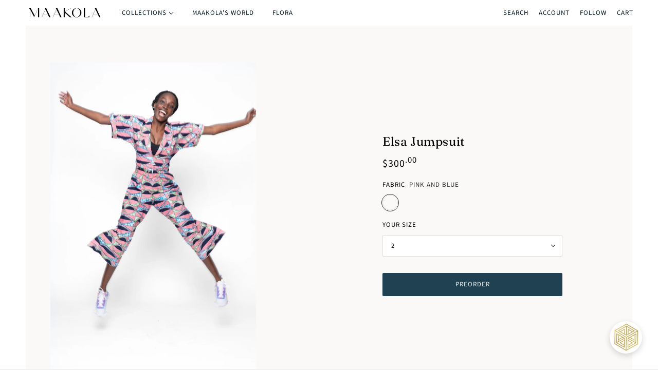

--- FILE ---
content_type: text/html; charset=utf-8
request_url: https://shop.maakola.com/products/elsa-jumpsuit
body_size: 35334
content:
<!doctype html>
<html class="no-js" lang="en">
  <head>


    <!-- Google Tag Manager -->
<script>(function(w,d,s,l,i){w[l]=w[l]||[];w[l].push({'gtm.start':
new Date().getTime(),event:'gtm.js'});var f=d.getElementsByTagName(s)[0],
j=d.createElement(s),dl=l!='dataLayer'?'&l='+l:'';j.async=true;j.src=
'https://www.googletagmanager.com/gtm.js?id='+i+dl;f.parentNode.insertBefore(j,f);
})(window,document,'script','dataLayer','GTM-XXXX');</script>
<!-- End Google Tag Manager -->  
<script>
window.KiwiSizing = window.KiwiSizing === undefined ? {} : window.KiwiSizing;
KiwiSizing.shop = "maakola.myshopify.com";


KiwiSizing.data = {
  collections: "264016035895,145111547971",
  tags: "",
  product: "6556950790199",
  vendor: "Maakola",
  type: "jumpsuit",
  title: "Elsa Jumpsuit",
  images: ["\/\/shop.maakola.com\/cdn\/shop\/products\/tbd-maakola-929311.jpg?v=1630058900","\/\/shop.maakola.com\/cdn\/shop\/products\/tbd-maakola-932658.jpg?v=1630058894","\/\/shop.maakola.com\/cdn\/shop\/products\/tbd-maakola-640762.jpg?v=1630058889","\/\/shop.maakola.com\/cdn\/shop\/products\/tbd-maakola-329802.jpg?v=1630058882","\/\/shop.maakola.com\/cdn\/shop\/products\/tbd-maakola-616664.jpg?v=1630058877","\/\/shop.maakola.com\/cdn\/shop\/products\/tbd-maakola-810522.jpg?v=1630058870","\/\/shop.maakola.com\/cdn\/shop\/products\/tbd-maakola-777912.jpg?v=1630058782"],
  options: [{"name":"Fabric","position":1,"values":["Pink and Blue"]},{"name":"Your Size","position":2,"values":["2","4","6","8","10","12","14","tailor-made"]}],
  variants: [{"id":39443931332663,"title":"Pink and Blue \/ 2","option1":"Pink and Blue","option2":"2","option3":null,"sku":null,"requires_shipping":true,"taxable":true,"featured_image":{"id":28160920551479,"product_id":6556950790199,"position":1,"created_at":"2021-04-30T01:54:33-03:00","updated_at":"2021-08-27T07:08:20-03:00","alt":"TBD Maakola ","width":1201,"height":1800,"src":"\/\/shop.maakola.com\/cdn\/shop\/products\/tbd-maakola-929311.jpg?v=1630058900","variant_ids":[39441239310391,39443931332663,39444247838775,39453815668791,39453815701559,39453815734327,39453815767095,39453815799863]},"available":true,"name":"Elsa Jumpsuit - Pink and Blue \/ 2","public_title":"Pink and Blue \/ 2","options":["Pink and Blue","2"],"price":30000,"weight":500,"compare_at_price":null,"inventory_management":"shopify","barcode":null,"featured_media":{"alt":"TBD Maakola ","id":20437816967223,"position":1,"preview_image":{"aspect_ratio":0.667,"height":1800,"width":1201,"src":"\/\/shop.maakola.com\/cdn\/shop\/products\/tbd-maakola-929311.jpg?v=1630058900"}},"requires_selling_plan":false,"selling_plan_allocations":[]},{"id":39444247838775,"title":"Pink and Blue \/ 4","option1":"Pink and Blue","option2":"4","option3":null,"sku":null,"requires_shipping":true,"taxable":true,"featured_image":{"id":28160920551479,"product_id":6556950790199,"position":1,"created_at":"2021-04-30T01:54:33-03:00","updated_at":"2021-08-27T07:08:20-03:00","alt":"TBD Maakola ","width":1201,"height":1800,"src":"\/\/shop.maakola.com\/cdn\/shop\/products\/tbd-maakola-929311.jpg?v=1630058900","variant_ids":[39441239310391,39443931332663,39444247838775,39453815668791,39453815701559,39453815734327,39453815767095,39453815799863]},"available":true,"name":"Elsa Jumpsuit - Pink and Blue \/ 4","public_title":"Pink and Blue \/ 4","options":["Pink and Blue","4"],"price":30000,"weight":500,"compare_at_price":null,"inventory_management":"shopify","barcode":null,"featured_media":{"alt":"TBD Maakola ","id":20437816967223,"position":1,"preview_image":{"aspect_ratio":0.667,"height":1800,"width":1201,"src":"\/\/shop.maakola.com\/cdn\/shop\/products\/tbd-maakola-929311.jpg?v=1630058900"}},"requires_selling_plan":false,"selling_plan_allocations":[]},{"id":39453815668791,"title":"Pink and Blue \/ 6","option1":"Pink and Blue","option2":"6","option3":null,"sku":null,"requires_shipping":true,"taxable":true,"featured_image":{"id":28160920551479,"product_id":6556950790199,"position":1,"created_at":"2021-04-30T01:54:33-03:00","updated_at":"2021-08-27T07:08:20-03:00","alt":"TBD Maakola ","width":1201,"height":1800,"src":"\/\/shop.maakola.com\/cdn\/shop\/products\/tbd-maakola-929311.jpg?v=1630058900","variant_ids":[39441239310391,39443931332663,39444247838775,39453815668791,39453815701559,39453815734327,39453815767095,39453815799863]},"available":true,"name":"Elsa Jumpsuit - Pink and Blue \/ 6","public_title":"Pink and Blue \/ 6","options":["Pink and Blue","6"],"price":30000,"weight":500,"compare_at_price":null,"inventory_management":"shopify","barcode":null,"featured_media":{"alt":"TBD Maakola ","id":20437816967223,"position":1,"preview_image":{"aspect_ratio":0.667,"height":1800,"width":1201,"src":"\/\/shop.maakola.com\/cdn\/shop\/products\/tbd-maakola-929311.jpg?v=1630058900"}},"requires_selling_plan":false,"selling_plan_allocations":[]},{"id":39453815701559,"title":"Pink and Blue \/ 8","option1":"Pink and Blue","option2":"8","option3":null,"sku":null,"requires_shipping":true,"taxable":true,"featured_image":{"id":28160920551479,"product_id":6556950790199,"position":1,"created_at":"2021-04-30T01:54:33-03:00","updated_at":"2021-08-27T07:08:20-03:00","alt":"TBD Maakola ","width":1201,"height":1800,"src":"\/\/shop.maakola.com\/cdn\/shop\/products\/tbd-maakola-929311.jpg?v=1630058900","variant_ids":[39441239310391,39443931332663,39444247838775,39453815668791,39453815701559,39453815734327,39453815767095,39453815799863]},"available":true,"name":"Elsa Jumpsuit - Pink and Blue \/ 8","public_title":"Pink and Blue \/ 8","options":["Pink and Blue","8"],"price":30000,"weight":500,"compare_at_price":null,"inventory_management":"shopify","barcode":null,"featured_media":{"alt":"TBD Maakola ","id":20437816967223,"position":1,"preview_image":{"aspect_ratio":0.667,"height":1800,"width":1201,"src":"\/\/shop.maakola.com\/cdn\/shop\/products\/tbd-maakola-929311.jpg?v=1630058900"}},"requires_selling_plan":false,"selling_plan_allocations":[]},{"id":39453815734327,"title":"Pink and Blue \/ 10","option1":"Pink and Blue","option2":"10","option3":null,"sku":null,"requires_shipping":true,"taxable":true,"featured_image":{"id":28160920551479,"product_id":6556950790199,"position":1,"created_at":"2021-04-30T01:54:33-03:00","updated_at":"2021-08-27T07:08:20-03:00","alt":"TBD Maakola ","width":1201,"height":1800,"src":"\/\/shop.maakola.com\/cdn\/shop\/products\/tbd-maakola-929311.jpg?v=1630058900","variant_ids":[39441239310391,39443931332663,39444247838775,39453815668791,39453815701559,39453815734327,39453815767095,39453815799863]},"available":true,"name":"Elsa Jumpsuit - Pink and Blue \/ 10","public_title":"Pink and Blue \/ 10","options":["Pink and Blue","10"],"price":30000,"weight":500,"compare_at_price":null,"inventory_management":"shopify","barcode":null,"featured_media":{"alt":"TBD Maakola ","id":20437816967223,"position":1,"preview_image":{"aspect_ratio":0.667,"height":1800,"width":1201,"src":"\/\/shop.maakola.com\/cdn\/shop\/products\/tbd-maakola-929311.jpg?v=1630058900"}},"requires_selling_plan":false,"selling_plan_allocations":[]},{"id":39453815767095,"title":"Pink and Blue \/ 12","option1":"Pink and Blue","option2":"12","option3":null,"sku":null,"requires_shipping":true,"taxable":true,"featured_image":{"id":28160920551479,"product_id":6556950790199,"position":1,"created_at":"2021-04-30T01:54:33-03:00","updated_at":"2021-08-27T07:08:20-03:00","alt":"TBD Maakola ","width":1201,"height":1800,"src":"\/\/shop.maakola.com\/cdn\/shop\/products\/tbd-maakola-929311.jpg?v=1630058900","variant_ids":[39441239310391,39443931332663,39444247838775,39453815668791,39453815701559,39453815734327,39453815767095,39453815799863]},"available":true,"name":"Elsa Jumpsuit - Pink and Blue \/ 12","public_title":"Pink and Blue \/ 12","options":["Pink and Blue","12"],"price":30000,"weight":500,"compare_at_price":null,"inventory_management":"shopify","barcode":null,"featured_media":{"alt":"TBD Maakola ","id":20437816967223,"position":1,"preview_image":{"aspect_ratio":0.667,"height":1800,"width":1201,"src":"\/\/shop.maakola.com\/cdn\/shop\/products\/tbd-maakola-929311.jpg?v=1630058900"}},"requires_selling_plan":false,"selling_plan_allocations":[]},{"id":39453815799863,"title":"Pink and Blue \/ 14","option1":"Pink and Blue","option2":"14","option3":null,"sku":null,"requires_shipping":true,"taxable":true,"featured_image":{"id":28160920551479,"product_id":6556950790199,"position":1,"created_at":"2021-04-30T01:54:33-03:00","updated_at":"2021-08-27T07:08:20-03:00","alt":"TBD Maakola ","width":1201,"height":1800,"src":"\/\/shop.maakola.com\/cdn\/shop\/products\/tbd-maakola-929311.jpg?v=1630058900","variant_ids":[39441239310391,39443931332663,39444247838775,39453815668791,39453815701559,39453815734327,39453815767095,39453815799863]},"available":true,"name":"Elsa Jumpsuit - Pink and Blue \/ 14","public_title":"Pink and Blue \/ 14","options":["Pink and Blue","14"],"price":30000,"weight":500,"compare_at_price":null,"inventory_management":"shopify","barcode":null,"featured_media":{"alt":"TBD Maakola ","id":20437816967223,"position":1,"preview_image":{"aspect_ratio":0.667,"height":1800,"width":1201,"src":"\/\/shop.maakola.com\/cdn\/shop\/products\/tbd-maakola-929311.jpg?v=1630058900"}},"requires_selling_plan":false,"selling_plan_allocations":[]},{"id":39441239310391,"title":"Pink and Blue \/ tailor-made","option1":"Pink and Blue","option2":"tailor-made","option3":null,"sku":null,"requires_shipping":true,"taxable":true,"featured_image":{"id":28160920551479,"product_id":6556950790199,"position":1,"created_at":"2021-04-30T01:54:33-03:00","updated_at":"2021-08-27T07:08:20-03:00","alt":"TBD Maakola ","width":1201,"height":1800,"src":"\/\/shop.maakola.com\/cdn\/shop\/products\/tbd-maakola-929311.jpg?v=1630058900","variant_ids":[39441239310391,39443931332663,39444247838775,39453815668791,39453815701559,39453815734327,39453815767095,39453815799863]},"available":true,"name":"Elsa Jumpsuit - Pink and Blue \/ tailor-made","public_title":"Pink and Blue \/ tailor-made","options":["Pink and Blue","tailor-made"],"price":30000,"weight":500,"compare_at_price":null,"inventory_management":"shopify","barcode":null,"featured_media":{"alt":"TBD Maakola ","id":20437816967223,"position":1,"preview_image":{"aspect_ratio":0.667,"height":1800,"width":1201,"src":"\/\/shop.maakola.com\/cdn\/shop\/products\/tbd-maakola-929311.jpg?v=1630058900"}},"requires_selling_plan":false,"selling_plan_allocations":[]}],
};

</script>
    <!-- Maker Theme - Version 5.7.0 by Troop Themes - https://troopthemes.com/ -->

    <meta charset="UTF-8">
    <meta http-equiv="X-UA-Compatible" content="IE=edge,chrome=1">
    <meta name="viewport" content="width=device-width, initial-scale=1.0, maximum-scale=5.0">
    
      <meta name="description" content="Show off your vibrant side with the Elsa Jumpsuit. Featuring a bold print in a fresh color palette, the fitted body of the jumpsuit will flatter and highlight your waist. This silhouette is balanced by the slightly oversized cut of the legs, which have a playful and contemporary flare at the hem. Team it with heels and">
    

    <link rel="preconnect" href="https://cdn.shopify.com" crossorigin>
    <link rel="preconnect" href="https://fonts.shopify.com" crossorigin>
    <link rel="preconnect" href="https://monorail-edge.shopifysvc.com">

    <link rel="preload" href="//shop.maakola.com/cdn/shop/t/53/assets/theme--critical.css?v=150895447485235019581650337550" as="style">
    <link rel="preload" href="//shop.maakola.com/cdn/shop/t/53/assets/theme--async.css?v=130040921617147025951623135342" as="style">
    <link rel="preload" href="//shop.maakola.com/cdn/shop/t/53/assets/lazysizes.min.js?v=153528224177489928921623135325" as="script">
    <link rel="preload" href="//shop.maakola.com/cdn/shop/t/53/assets/theme.min.js?v=159020247327009762571644624530" as="script"><link rel="canonical" href="https://shop.maakola.com/products/elsa-jumpsuit">
      <link rel="shortcut icon" href="//shop.maakola.com/cdn/shop/files/Artboard_1_8c64979b-8a70-4ae8-be4f-52c35a5e0e85_32x.png?v=1645644877" type="image/png">
      <link rel="apple-touch-icon" href="//shop.maakola.com/cdn/shop/files/Artboard_1_8c64979b-8a70-4ae8-be4f-52c35a5e0e85_180x.png?v=1645644877">
    

    


  <meta property="og:type" content="product">
  <meta property="og:title" content="Elsa Jumpsuit">

  
    <meta property="og:image" content="http://shop.maakola.com/cdn/shop/products/tbd-maakola-929311_1200x.jpg?v=1630058900">
    <meta property="og:image:secure_url" content="https://shop.maakola.com/cdn/shop/products/tbd-maakola-929311_1200x.jpg?v=1630058900">
    <meta property="og:image:width" content="1201">
    <meta property="og:image:height" content="1800">
  
    <meta property="og:image" content="http://shop.maakola.com/cdn/shop/products/tbd-maakola-932658_1200x.jpg?v=1630058894">
    <meta property="og:image:secure_url" content="https://shop.maakola.com/cdn/shop/products/tbd-maakola-932658_1200x.jpg?v=1630058894">
    <meta property="og:image:width" content="1201">
    <meta property="og:image:height" content="1800">
  
    <meta property="og:image" content="http://shop.maakola.com/cdn/shop/products/tbd-maakola-640762_1200x.jpg?v=1630058889">
    <meta property="og:image:secure_url" content="https://shop.maakola.com/cdn/shop/products/tbd-maakola-640762_1200x.jpg?v=1630058889">
    <meta property="og:image:width" content="1201">
    <meta property="og:image:height" content="1800">
  

  <meta
    property="og:price:amount"
    content="300.00"
  >
  <meta property="og:price:currency" content="USD">

  <meta itemprop="url" content="https://shop.maakola.com/products/elsa-jumpsuit" />
  <meta itemprop="name" content="Elsa Jumpsuit" />
  <meta itemprop="image" content="https://shop.maakola.com/cdn/shop/products/tbd-maakola-929311_1000x.jpg?v=1630058900" />
  <meta itemprop="priceCurrency" content="USD" />
  
    <link itemprop="availability" href="https://schema.org/InStock" />
  
  
  
  <meta itemprop="price" content="300.0">





<meta property="og:url" content="https://shop.maakola.com/products/elsa-jumpsuit">
<meta property="og:site_name" content="Maakola">
<meta property="og:description" content="Show off your vibrant side with the Elsa Jumpsuit. Featuring a bold print in a fresh color palette, the fitted body of the jumpsuit will flatter and highlight your waist. This silhouette is balanced by the slightly oversized cut of the legs, which have a playful and contemporary flare at the hem. Team it with heels and">



<meta name="twitter:card" content="summary">
<meta name="twitter:description" content="Show off your vibrant side with the Elsa Jumpsuit. Featuring a bold print in a fresh color palette, the fitted body of the jumpsuit will flatter and highlight your waist. This silhouette is balanced by the slightly oversized cut of the legs, which have a playful and contemporary flare at the hem. Team it with heels and">


  <meta name="twitter:title" content="Elsa Jumpsuit">

  
    <meta
      name="twitter:image"
      content="https://shop.maakola.com/cdn/shop/products/tbd-maakola-929311_480x.jpg?v=1630058900"
    >
  



    
      <title>Elsa Jumpsuit | Maakola</title>
    

    <link rel="preload" as="font" href="//shop.maakola.com/cdn/fonts/fraunces/fraunces_n4.8e6986daad4907c36a536fb8d55aaf5318c974ca.woff2" type="font/woff2" crossorigin>
<link rel="preload" as="font" href="//shop.maakola.com/cdn/fonts/source_sans_pro/sourcesanspro_n4.50ae3e156aed9a794db7e94c4d00984c7b66616c.woff2" type="font/woff2" crossorigin>
<link rel="preload" as="font" href="//shop.maakola.com/cdn/fonts/figtree/figtree_n3.e4cc0323f8b9feb279bf6ced9d868d88ce80289f.woff2" type="font/woff2" crossorigin>


<style>
  @font-face {
  font-family: Fraunces;
  font-weight: 400;
  font-style: normal;
  font-display: swap;
  src: url("//shop.maakola.com/cdn/fonts/fraunces/fraunces_n4.8e6986daad4907c36a536fb8d55aaf5318c974ca.woff2") format("woff2"),
       url("//shop.maakola.com/cdn/fonts/fraunces/fraunces_n4.879060358fafcf2c4c4b6df76c608dc301ced93b.woff") format("woff");
}

@font-face {
  font-family: Fraunces;
  font-weight: 400;
  font-style: normal;
  font-display: swap;
  src: url("//shop.maakola.com/cdn/fonts/fraunces/fraunces_n4.8e6986daad4907c36a536fb8d55aaf5318c974ca.woff2") format("woff2"),
       url("//shop.maakola.com/cdn/fonts/fraunces/fraunces_n4.879060358fafcf2c4c4b6df76c608dc301ced93b.woff") format("woff");
}

@font-face {
  font-family: "Source Sans Pro";
  font-weight: 400;
  font-style: normal;
  font-display: swap;
  src: url("//shop.maakola.com/cdn/fonts/source_sans_pro/sourcesanspro_n4.50ae3e156aed9a794db7e94c4d00984c7b66616c.woff2") format("woff2"),
       url("//shop.maakola.com/cdn/fonts/source_sans_pro/sourcesanspro_n4.d1662e048bd96ae7123e46600ff9744c0d84502d.woff") format("woff");
}

@font-face {
  font-family: "Source Sans Pro";
  font-weight: 700;
  font-style: normal;
  font-display: swap;
  src: url("//shop.maakola.com/cdn/fonts/source_sans_pro/sourcesanspro_n7.41cbad1715ffa6489ec3aab1c16fda6d5bdf2235.woff2") format("woff2"),
       url("//shop.maakola.com/cdn/fonts/source_sans_pro/sourcesanspro_n7.01173495588557d2be0eb2bb2ecdf8e4f01cf917.woff") format("woff");
}

@font-face {
  font-family: Figtree;
  font-weight: 300;
  font-style: normal;
  font-display: swap;
  src: url("//shop.maakola.com/cdn/fonts/figtree/figtree_n3.e4cc0323f8b9feb279bf6ced9d868d88ce80289f.woff2") format("woff2"),
       url("//shop.maakola.com/cdn/fonts/figtree/figtree_n3.db79ac3fb83d054d99bd79fccf8e8782b5cf449e.woff") format("woff");
}

@font-face {
  font-family: Figtree;
  font-weight: 400;
  font-style: normal;
  font-display: swap;
  src: url("//shop.maakola.com/cdn/fonts/figtree/figtree_n4.3c0838aba1701047e60be6a99a1b0a40ce9b8419.woff2") format("woff2"),
       url("//shop.maakola.com/cdn/fonts/figtree/figtree_n4.c0575d1db21fc3821f17fd6617d3dee552312137.woff") format("woff");
}

@font-face {
  font-family: Figtree;
  font-weight: 300;
  font-style: italic;
  font-display: swap;
  src: url("//shop.maakola.com/cdn/fonts/figtree/figtree_i3.914abbe7a583759f0a18bf02652c9ee1f4bb1c6d.woff2") format("woff2"),
       url("//shop.maakola.com/cdn/fonts/figtree/figtree_i3.3d7354f07ddb3c61082efcb69896c65d6c00d9fa.woff") format("woff");
}

@font-face {
  font-family: Figtree;
  font-weight: 400;
  font-style: italic;
  font-display: swap;
  src: url("//shop.maakola.com/cdn/fonts/figtree/figtree_i4.89f7a4275c064845c304a4cf8a4a586060656db2.woff2") format("woff2"),
       url("//shop.maakola.com/cdn/fonts/figtree/figtree_i4.6f955aaaafc55a22ffc1f32ecf3756859a5ad3e2.woff") format("woff");
}

</style>

<style>
  :root {
    --font--section-heading--size: 24px;
    --font--block-heading--size: 18px;
    --font--heading--uppercase: normal;
    --font--paragraph--size: 16px;

    --font--heading--family: Fraunces, serif;
    --font--heading--weight: 400;
    --font--heading--normal-weight: 400;
    --font--heading--style: normal;

    --font--accent--family: "Source Sans Pro", sans-serif;
    --font--accent--weight: 400;
    --font--accent--style: normal;
    --font--accent--size: 13px;

    --font--paragraph--family: Figtree, sans-serif;
    --font--paragraph--weight: 300;
    --font--paragraph--style: normal;
    --font--bolder-paragraph--weight: 400;

    --image--grabbing-icon: url('//shop.maakola.com/cdn/shop/t/53/assets/grabbing.png?v=72380790242033173691623135324');
  }
</style>

    <style>
  :root {
    --color--accent: #faf8f4;
    --bg-color--body: #ffffff;
    --color--body: #000000;
    --color--body--light: #303030;
    --color--alternative: #ffffff;
    --bg-color--panel: #fbf9f7;
    --color--button: #faf8f4;
    --bdr-color--button: #faf8f4;
    --bg-color--button: #1f4151;
    --color-theme--modal: ;
    --color--header: #051821;
    --color--header--logo: #051821;
    --color--footer: #051821;
    --bg-color--footer: #fbf9f7;
    --color--announcement: #ffffff;
    --bg-color--announcement: #000000;
    --bg-color--footer: #fbf9f7;
    --bg-color--footer--button: ;
    --bdr-color--footer: ;
    --color--popup: ;
    --bg-color--popup: ;
    --color--collection--title: #ffffff;
  }
</style>
    <script>
  var theme = {};
  theme.assets = {};
  theme.classes = {};
  theme.partials = {};
  theme.settings = {};
  theme.shop = {};
  theme.swatches = {};
  theme.translations = {};
  theme.urls = {};
  theme.utils = {};

  theme.assets.carousel = '//shop.maakola.com/cdn/shop/t/53/assets/owl.carousel.min.js?v=77812001379152862991623135326';
  theme.assets.masonry = '//shop.maakola.com/cdn/shop/t/53/assets/masonry.min.js?v=153413113355937702121623135325';
  theme.assets.stylesheet = '//shop.maakola.com/cdn/shop/t/53/assets/theme--async.css?v=130040921617147025951623135342';

  theme.settings.cart_type = 'page';
  theme.shop.money_format = "\u003cspan class=money\u003e${{amount}}\u003c\/span\u003e";
  theme.translations.cart_subtotal = 'Subtotal';
  theme.translations.mailing_list_email_blank = 'Email field is blank';
  theme.translations.mailing_list_success_message = 'Thanks for signing up!';
  theme.translations.add_to_cart = 'Preorder';
  theme.translations.out_of_stock = 'Sold out';
  theme.translations.size_chart_label = 'Size chart';
  theme.translations.low_in_stock = {
    one: 'Only 1 item left!',
    other: 'Only 2 items left!'
  };
  theme.urls.cart = '/cart';
  theme.urls.product_recommendations = '/recommendations/products';
  theme.urls.search = '/search';

  




    

    
      theme.swatches['stealthgrey'] = '//shop.maakola.com/cdn/shop/files/stealth-grey_100x.jpg?v=5138838348927984680';
    

    

    
      theme.swatches['purple'] = '//shop.maakola.com/cdn/shop/files/aa_100x.jpg?v=2748873792269008380';
    

    

    
      theme.swatches['greenandyellow'] = '//shop.maakola.com/cdn/shop/files/gaia_100x.png?v=2392387158664392869';
    

    

    
      theme.swatches['blueandpurple'] = '//shop.maakola.com/cdn/shop/files/aaas_100x.png?v=2123305456456776145';
    

    

    
      theme.swatches['pinkandmilitarygreen'] = '//shop.maakola.com/cdn/shop/files/gpbg_100x.png?v=1164492216184245487';
    

    

    
      theme.swatches['greenandwhite'] = '//shop.maakola.com/cdn/shop/files/gpd_100x.png?v=12734162189371515639';
    

    

    
      theme.swatches['pink'] = '//shop.maakola.com/cdn/shop/files/ggh_100x.png?v=16522326380182601348';
    

    

    
      theme.swatches['green'] = '//shop.maakola.com/cdn/shop/files/gghg_100x.jpg?v=12215746459284370653';
    

    

    
      theme.swatches['bluewithsilverembellishments'] = '//shop.maakola.com/cdn/shop/files/gnhld_100x.jpg?v=4348190121157422118';
    

    

    
      theme.swatches['bluewithgoldembellishments'] = '//shop.maakola.com/cdn/shop/files/gnbsd_100x.png?v=16835181380083544730';
    

    

    
      theme.swatches['yellowandpink'] = '//shop.maakola.com/cdn/shop/files/smmdpp_100x.png?v=6684272158890975512';
    

    

    
      theme.swatches['greenandred'] = '//shop.maakola.com/cdn/shop/files/snsd_100x.png?v=3255181940937926577';
    

    

    
      theme.swatches['greenwithgoldembellishments'] = '//shop.maakola.com/cdn/shop/files/slg_100x.png?v=3465957164477648315';
    

    

    
      theme.swatches['whitewithredandyellowembellishments'] = '//shop.maakola.com/cdn/shop/files/shcbc_100x.png?v=2984353053202425418';
    

    

    
      theme.swatches['blueandpeach'] = '//shop.maakola.com/cdn/shop/files/bpd_100x.png?v=9581840753494435859';
    

    

    
      theme.swatches['darkblueandgreen'] = '//shop.maakola.com/cdn/shop/files/ppp_f6d53d98-173d-4beb-b0c0-bdaad9cc69d0_100x.png?v=709404341194683059';
    

    

    
      theme.swatches['yellowandorange'] = '//shop.maakola.com/cdn/shop/files/aaab_100x.png?v=5998763449633075385';
    

    

    
      theme.swatches['blueandgreen'] = '//shop.maakola.com/cdn/shop/files/blueee_100x.png?v=13036420192568029520';
    

    

    
      theme.swatches['blueandyellow'] = '//shop.maakola.com/cdn/shop/files/blue_100x.png?v=6056012111813853388';
    

    

    
      theme.swatches['yellowandpink'] = '//shop.maakola.com/cdn/shop/files/orage_and_p_100x.png?v=8060354219808585662';
    

    

    
      theme.swatches['orangeandyellow'] = '//shop.maakola.com/cdn/shop/files/yellow_and_o_100x.png?v=13301327961732425118';
    

    

    
      theme.swatches['redandwhite'] = '//shop.maakola.com/cdn/shop/files/pink_c_100x.png?v=5792191335153485380';
    

    

    
      theme.swatches['bluewithbrownpattern'] = '//shop.maakola.com/cdn/shop/files/pot_100x.png?v=14728419359207317632';
    

    

    
      theme.swatches['lightbluewithgeometricpattern'] = '//shop.maakola.com/cdn/shop/files/geooo_100x.png?v=7252158094435914271';
    

    

    
      theme.swatches['redwithgreenpattern'] = '//shop.maakola.com/cdn/shop/files/reen_100x.png?v=16894635306711069025';
    

    

    
      theme.swatches['yellowandwhite'] = '//shop.maakola.com/cdn/shop/files/yel_100x.png?v=2152184418560395340';
    

    

    
      theme.swatches['emeraldgreen'] = '//shop.maakola.com/cdn/shop/files/eg_100x.png?v=10563392988125956134';
    

    

    
      theme.swatches['ketepa'] = '//shop.maakola.com/cdn/shop/files/bm_100x.png?v=18311482444074523780';
    

    

    
      theme.swatches['blueandmulticolor'] = '//shop.maakola.com/cdn/shop/files/mc_100x.png?v=6706197573627398776';
    

    

    
      theme.swatches['bluewithpurpleembellishments'] = '//shop.maakola.com/cdn/shop/files/bppp_100x.png?v=2830481888841474099';
    

    

    
      theme.swatches['bluewithyellowandgreen'] = '//shop.maakola.com/cdn/shop/files/bgy_100x.png?v=2360360354428001762';
    

    

    
      theme.swatches['blueandorange'] = '//shop.maakola.com/cdn/shop/files/boo_100x.png?v=16826108185119074395';
    

    

    
      theme.swatches['lightgreenandrosequartz'] = '//shop.maakola.com/cdn/shop/files/gbab_100x.png?v=12027778320068311651';
    

    

    
      theme.swatches['lightpinkandblue'] = '//shop.maakola.com/cdn/shop/files/mamz_100x.png?v=7686802990344267500';
    

    

    
      theme.swatches['orangewithsilverembellishments'] = '//shop.maakola.com/cdn/shop/files/nana_100x.png?v=9148809551068615887';
    

    

    
      theme.swatches['tealandrosequartz'] = '//shop.maakola.com/cdn/shop/files/baba_100x.png?v=11176761374493823035';
    

    

    
      theme.swatches['whiteandbrown'] = '//shop.maakola.com/cdn/shop/files/b_100x.png?v=16569423665743498681';
    

    

    
      theme.swatches['whiteandburgundy'] = '//shop.maakola.com/cdn/shop/files/c_100x.png?v=17060561245506033086';
    

    

    
      theme.swatches['whiteandgreen'] = '//shop.maakola.com/cdn/shop/files/a_100x.png?v=12493283635470495855';
    

    

    
      theme.swatches['grayandblack'] = '//shop.maakola.com/cdn/shop/files/1_100x.png?v=15808219688587330877';
    

    

    
      theme.swatches['blackandred'] = '//shop.maakola.com/cdn/shop/files/2_100x.png?v=1331169399673992677';
    

    

    
      theme.swatches['vl_col'] = '//shop.maakola.com/cdn/shop/files/aa_100x.jpg?v=2748873792269008380';
    

    

    
      theme.swatches['purpleandpink'] = '//shop.maakola.com/cdn/shop/files/purpleandpink_100x.png?v=8886020609219199248';
    

    

    
      theme.swatches['pinkandblue'] = '//shop.maakola.com/cdn/shop/files/pinkandblue_100x.png?v=15097727467760138402';
    

    

    
      theme.swatches['hellow'] = '//shop.maakola.com/cdn/shop/files/hellow_100x.png?v=5767650932743569539';
    

    

    
      theme.swatches['darkblueandgold'] = '//shop.maakola.com/cdn/shop/files/darkblueandgold_100x.png?v=8541447896676113387';
    

    

    
      theme.swatches['greenandgold'] = '//shop.maakola.com/cdn/shop/files/greenandgold2_100x.png?v=7026533766167906450';
    

    

    
      theme.swatches['blueandgold'] = '//shop.maakola.com/cdn/shop/files/blueandgold_100x.png?v=13082721920561477760';
    

    

    
      theme.swatches['vl_l_g'] = '//shop.maakola.com/cdn/shop/files/vllg_100x.png?v=15300172081779552899';
    

    

    
      theme.swatches['vl_l_g1'] = '//shop.maakola.com/cdn/shop/files/vllg1_100x.png?v=6610058339358177578';
    

    

    
      theme.swatches['whiteredandyellow.png'] = '//shop.maakola.com/cdn/shop/files/whiteredandyellow_100x.png?v=17554240460809394853';
    

    

    
      theme.swatches['whiteredandyellow'] = '//shop.maakola.com/cdn/shop/files/whiteredandyellow_100x.png?v=17554240460809394853';
    

    

    
      theme.swatches['indigoandwhite'] = '//shop.maakola.com/cdn/shop/files/indigoandwhite_100x.png?v=8411284212915453701';
    

    

    
      theme.swatches['indigoandblue'] = '//shop.maakola.com/cdn/shop/files/indigoandblue_100x.png?v=15497742805117251051';
    

    

    
      theme.swatches['whiteandlightblue'] = '//shop.maakola.com/cdn/shop/files/whiteandlightblue_100x.png?v=5358530536698810721';
    

    

    
      theme.swatches['whiteanddarkblue'] = '//shop.maakola.com/cdn/shop/files/whiteanddarkblue_100x.png?v=1268996231218499757';
    

    

    
      theme.swatches['darkblue'] = '//shop.maakola.com/cdn/shop/files/darkblue_100x.png?v=6967406050701265546';
    

    

    
      theme.swatches['brownandpink'] = '//shop.maakola.com/cdn/shop/files/brownandpink_100x.png?v=12729851773675490908';
    

    

    
      theme.swatches['purpleandblue'] = '//shop.maakola.com/cdn/shop/files/purpleandblue_100x.png?v=8488674207428239671';
    

    

    
      theme.swatches['brownandgreen'] = '//shop.maakola.com/cdn/shop/files/brownandgreen_100x.png?v=15827310364312586289';
    

    

    
      theme.swatches['greensavannah'] = '//shop.maakola.com/cdn/shop/files/greensavannah_100x.jpg?v=547123006608563829';
    

    

    
      theme.swatches['copyofblue'] = '//shop.maakola.com/cdn/shop/files/copyofblue_100x.jpg?v=13141873693251571170';
    

    

    
      theme.swatches['brownandgolden'] = '//shop.maakola.com/cdn/shop/files/brownandgolden_100x.jpg?v=18122756803927260480';
    


  // LazySizes
  window.lazySizesConfig = window.lazySizesConfig || {};
  window.lazySizesConfig.expand = 1200;
  window.lazySizesConfig.loadMode = 3;
  window.lazySizesConfig.ricTimeout = 50;
</script>

    <script>
      function onLoadStylesheet() {
        var link = document.querySelector('link[href="' + theme.assets.stylesheet + '"]');
        link.loaded = true;
        link.dispatchEvent(new Event('load'));
      }
    </script>

    <link href="//shop.maakola.com/cdn/shop/t/53/assets/theme--critical.css?v=150895447485235019581650337550" rel="stylesheet" media="all"/>
    <link
      href="//shop.maakola.com/cdn/shop/t/53/assets/theme--async.css?v=130040921617147025951623135342"
      rel="stylesheet"
      media="print"
      onload="this.media='all';onLoadStylesheet()"
    >

    <style>

/* Add your theme customizations below */

.swpf-link-ex {
    border: none;
    text-decoration: underline;
}</style>

    <script src="//shop.maakola.com/cdn/shop/t/53/assets/lazysizes.min.js?v=153528224177489928921623135325" async="async"></script>
    <script src="//shop.maakola.com/cdn/shop/t/53/assets/theme.js?v=21815032318855006061623135329" defer="defer"></script>

    
    
    
    

    
  <script>window.performance && window.performance.mark && window.performance.mark('shopify.content_for_header.start');</script><meta name="facebook-domain-verification" content="4bo0utfby8k9wxtnzxkg5bqnf9nayo">
<meta id="shopify-digital-wallet" name="shopify-digital-wallet" content="/5359272003/digital_wallets/dialog">
<meta name="shopify-checkout-api-token" content="f934731cd4deb00c95e30876f3d2364e">
<meta id="in-context-paypal-metadata" data-shop-id="5359272003" data-venmo-supported="true" data-environment="production" data-locale="en_US" data-paypal-v4="true" data-currency="USD">
<link rel="alternate" hreflang="x-default" href="https://shop.maakola.com/products/elsa-jumpsuit">
<link rel="alternate" hreflang="en" href="https://shop.maakola.com/products/elsa-jumpsuit">
<link rel="alternate" hreflang="it" href="https://shop.maakola.com/it/products/elsa-jumpsuit">
<link rel="alternate" hreflang="en-CA" href="https://shop.maakola.com/en-ca/products/elsa-jumpsuit">
<link rel="alternate" hreflang="fr-CA" href="https://shop.maakola.com/fr-ca/products/elsa-jumpsuit">
<link rel="alternate" hreflang="en-IT" href="https://shop.maakola.com/en-it/products/elsa-jumpsuit">
<link rel="alternate" hreflang="en-CN" href="https://shop.maakola.com/en-cn/products/elsa-jumpsuit">
<link rel="alternate" type="application/json+oembed" href="https://shop.maakola.com/products/elsa-jumpsuit.oembed">
<script async="async" src="/checkouts/internal/preloads.js?locale=en-US"></script>
<script id="shopify-features" type="application/json">{"accessToken":"f934731cd4deb00c95e30876f3d2364e","betas":["rich-media-storefront-analytics"],"domain":"shop.maakola.com","predictiveSearch":true,"shopId":5359272003,"locale":"en"}</script>
<script>var Shopify = Shopify || {};
Shopify.shop = "maakola.myshopify.com";
Shopify.locale = "en";
Shopify.currency = {"active":"USD","rate":"1.0"};
Shopify.country = "US";
Shopify.theme = {"name":"Maker Theme with pop up","id":120343691319,"schema_name":"Maker","schema_version":"5.7.0","theme_store_id":765,"role":"main"};
Shopify.theme.handle = "null";
Shopify.theme.style = {"id":null,"handle":null};
Shopify.cdnHost = "shop.maakola.com/cdn";
Shopify.routes = Shopify.routes || {};
Shopify.routes.root = "/";</script>
<script type="module">!function(o){(o.Shopify=o.Shopify||{}).modules=!0}(window);</script>
<script>!function(o){function n(){var o=[];function n(){o.push(Array.prototype.slice.apply(arguments))}return n.q=o,n}var t=o.Shopify=o.Shopify||{};t.loadFeatures=n(),t.autoloadFeatures=n()}(window);</script>
<script id="shop-js-analytics" type="application/json">{"pageType":"product"}</script>
<script defer="defer" async type="module" src="//shop.maakola.com/cdn/shopifycloud/shop-js/modules/v2/client.init-shop-cart-sync_WVOgQShq.en.esm.js"></script>
<script defer="defer" async type="module" src="//shop.maakola.com/cdn/shopifycloud/shop-js/modules/v2/chunk.common_C_13GLB1.esm.js"></script>
<script defer="defer" async type="module" src="//shop.maakola.com/cdn/shopifycloud/shop-js/modules/v2/chunk.modal_CLfMGd0m.esm.js"></script>
<script type="module">
  await import("//shop.maakola.com/cdn/shopifycloud/shop-js/modules/v2/client.init-shop-cart-sync_WVOgQShq.en.esm.js");
await import("//shop.maakola.com/cdn/shopifycloud/shop-js/modules/v2/chunk.common_C_13GLB1.esm.js");
await import("//shop.maakola.com/cdn/shopifycloud/shop-js/modules/v2/chunk.modal_CLfMGd0m.esm.js");

  window.Shopify.SignInWithShop?.initShopCartSync?.({"fedCMEnabled":true,"windoidEnabled":true});

</script>
<script>(function() {
  var isLoaded = false;
  function asyncLoad() {
    if (isLoaded) return;
    isLoaded = true;
    var urls = ["https:\/\/chimpstatic.com\/mcjs-connected\/js\/users\/d767bd6102f232c11a895cbc5\/736a6f7ffecef505c81631838.js?shop=maakola.myshopify.com","https:\/\/showpriceinbtc.soundonyx.com\/showpriceinbtc.js?version=1\u0026shop=maakola.myshopify.com","https:\/\/cdn.jsdelivr.net\/npm\/stackedboost-shopify-assets@0.1.89\/dist\/swpf\/swpf.js?shop=maakola.myshopify.com","https:\/\/cdn.prooffactor.com\/javascript\/dist\/1.0\/jcr-widget.js?account_id=shopify:maakola.myshopify.com\u0026shop=maakola.myshopify.com","https:\/\/cdn.weglot.com\/weglot_script_tag.js?shop=maakola.myshopify.com","https:\/\/static-us.afterpay.com\/shopify\/afterpay-attract\/afterpay-attract-widget.js?shop=maakola.myshopify.com","\/\/cdn.shopify.com\/s\/files\/1\/0875\/2064\/files\/easyslider-1.0.0.js?shop=maakola.myshopify.com","\/\/cdn.shopify.com\/proxy\/b9e9ef9f55517b436d9029a04f7089f612dc15d2065dfb7825327f40d7aad706\/cdn.singleassets.com\/storefront-legacy\/single-ui-content-gating-0.0.854.js?shop=maakola.myshopify.com\u0026sp-cache-control=cHVibGljLCBtYXgtYWdlPTkwMA"];
    for (var i = 0; i < urls.length; i++) {
      var s = document.createElement('script');
      s.type = 'text/javascript';
      s.async = true;
      s.src = urls[i];
      var x = document.getElementsByTagName('script')[0];
      x.parentNode.insertBefore(s, x);
    }
  };
  if(window.attachEvent) {
    window.attachEvent('onload', asyncLoad);
  } else {
    window.addEventListener('load', asyncLoad, false);
  }
})();</script>
<script id="__st">var __st={"a":5359272003,"offset":-14400,"reqid":"35675e50-3a83-4b4d-9942-581ef3336446-1769711492","pageurl":"shop.maakola.com\/products\/elsa-jumpsuit","u":"7d237460888e","p":"product","rtyp":"product","rid":6556950790199};</script>
<script>window.ShopifyPaypalV4VisibilityTracking = true;</script>
<script id="captcha-bootstrap">!function(){'use strict';const t='contact',e='account',n='new_comment',o=[[t,t],['blogs',n],['comments',n],[t,'customer']],c=[[e,'customer_login'],[e,'guest_login'],[e,'recover_customer_password'],[e,'create_customer']],r=t=>t.map((([t,e])=>`form[action*='/${t}']:not([data-nocaptcha='true']) input[name='form_type'][value='${e}']`)).join(','),a=t=>()=>t?[...document.querySelectorAll(t)].map((t=>t.form)):[];function s(){const t=[...o],e=r(t);return a(e)}const i='password',u='form_key',d=['recaptcha-v3-token','g-recaptcha-response','h-captcha-response',i],f=()=>{try{return window.sessionStorage}catch{return}},m='__shopify_v',_=t=>t.elements[u];function p(t,e,n=!1){try{const o=window.sessionStorage,c=JSON.parse(o.getItem(e)),{data:r}=function(t){const{data:e,action:n}=t;return t[m]||n?{data:e,action:n}:{data:t,action:n}}(c);for(const[e,n]of Object.entries(r))t.elements[e]&&(t.elements[e].value=n);n&&o.removeItem(e)}catch(o){console.error('form repopulation failed',{error:o})}}const l='form_type',E='cptcha';function T(t){t.dataset[E]=!0}const w=window,h=w.document,L='Shopify',v='ce_forms',y='captcha';let A=!1;((t,e)=>{const n=(g='f06e6c50-85a8-45c8-87d0-21a2b65856fe',I='https://cdn.shopify.com/shopifycloud/storefront-forms-hcaptcha/ce_storefront_forms_captcha_hcaptcha.v1.5.2.iife.js',D={infoText:'Protected by hCaptcha',privacyText:'Privacy',termsText:'Terms'},(t,e,n)=>{const o=w[L][v],c=o.bindForm;if(c)return c(t,g,e,D).then(n);var r;o.q.push([[t,g,e,D],n]),r=I,A||(h.body.append(Object.assign(h.createElement('script'),{id:'captcha-provider',async:!0,src:r})),A=!0)});var g,I,D;w[L]=w[L]||{},w[L][v]=w[L][v]||{},w[L][v].q=[],w[L][y]=w[L][y]||{},w[L][y].protect=function(t,e){n(t,void 0,e),T(t)},Object.freeze(w[L][y]),function(t,e,n,w,h,L){const[v,y,A,g]=function(t,e,n){const i=e?o:[],u=t?c:[],d=[...i,...u],f=r(d),m=r(i),_=r(d.filter((([t,e])=>n.includes(e))));return[a(f),a(m),a(_),s()]}(w,h,L),I=t=>{const e=t.target;return e instanceof HTMLFormElement?e:e&&e.form},D=t=>v().includes(t);t.addEventListener('submit',(t=>{const e=I(t);if(!e)return;const n=D(e)&&!e.dataset.hcaptchaBound&&!e.dataset.recaptchaBound,o=_(e),c=g().includes(e)&&(!o||!o.value);(n||c)&&t.preventDefault(),c&&!n&&(function(t){try{if(!f())return;!function(t){const e=f();if(!e)return;const n=_(t);if(!n)return;const o=n.value;o&&e.removeItem(o)}(t);const e=Array.from(Array(32),(()=>Math.random().toString(36)[2])).join('');!function(t,e){_(t)||t.append(Object.assign(document.createElement('input'),{type:'hidden',name:u})),t.elements[u].value=e}(t,e),function(t,e){const n=f();if(!n)return;const o=[...t.querySelectorAll(`input[type='${i}']`)].map((({name:t})=>t)),c=[...d,...o],r={};for(const[a,s]of new FormData(t).entries())c.includes(a)||(r[a]=s);n.setItem(e,JSON.stringify({[m]:1,action:t.action,data:r}))}(t,e)}catch(e){console.error('failed to persist form',e)}}(e),e.submit())}));const S=(t,e)=>{t&&!t.dataset[E]&&(n(t,e.some((e=>e===t))),T(t))};for(const o of['focusin','change'])t.addEventListener(o,(t=>{const e=I(t);D(e)&&S(e,y())}));const B=e.get('form_key'),M=e.get(l),P=B&&M;t.addEventListener('DOMContentLoaded',(()=>{const t=y();if(P)for(const e of t)e.elements[l].value===M&&p(e,B);[...new Set([...A(),...v().filter((t=>'true'===t.dataset.shopifyCaptcha))])].forEach((e=>S(e,t)))}))}(h,new URLSearchParams(w.location.search),n,t,e,['guest_login'])})(!0,!0)}();</script>
<script integrity="sha256-4kQ18oKyAcykRKYeNunJcIwy7WH5gtpwJnB7kiuLZ1E=" data-source-attribution="shopify.loadfeatures" defer="defer" src="//shop.maakola.com/cdn/shopifycloud/storefront/assets/storefront/load_feature-a0a9edcb.js" crossorigin="anonymous"></script>
<script data-source-attribution="shopify.dynamic_checkout.dynamic.init">var Shopify=Shopify||{};Shopify.PaymentButton=Shopify.PaymentButton||{isStorefrontPortableWallets:!0,init:function(){window.Shopify.PaymentButton.init=function(){};var t=document.createElement("script");t.src="https://shop.maakola.com/cdn/shopifycloud/portable-wallets/latest/portable-wallets.en.js",t.type="module",document.head.appendChild(t)}};
</script>
<script data-source-attribution="shopify.dynamic_checkout.buyer_consent">
  function portableWalletsHideBuyerConsent(e){var t=document.getElementById("shopify-buyer-consent"),n=document.getElementById("shopify-subscription-policy-button");t&&n&&(t.classList.add("hidden"),t.setAttribute("aria-hidden","true"),n.removeEventListener("click",e))}function portableWalletsShowBuyerConsent(e){var t=document.getElementById("shopify-buyer-consent"),n=document.getElementById("shopify-subscription-policy-button");t&&n&&(t.classList.remove("hidden"),t.removeAttribute("aria-hidden"),n.addEventListener("click",e))}window.Shopify?.PaymentButton&&(window.Shopify.PaymentButton.hideBuyerConsent=portableWalletsHideBuyerConsent,window.Shopify.PaymentButton.showBuyerConsent=portableWalletsShowBuyerConsent);
</script>
<script data-source-attribution="shopify.dynamic_checkout.cart.bootstrap">document.addEventListener("DOMContentLoaded",(function(){function t(){return document.querySelector("shopify-accelerated-checkout-cart, shopify-accelerated-checkout")}if(t())Shopify.PaymentButton.init();else{new MutationObserver((function(e,n){t()&&(Shopify.PaymentButton.init(),n.disconnect())})).observe(document.body,{childList:!0,subtree:!0})}}));
</script>
<link id="shopify-accelerated-checkout-styles" rel="stylesheet" media="screen" href="https://shop.maakola.com/cdn/shopifycloud/portable-wallets/latest/accelerated-checkout-backwards-compat.css" crossorigin="anonymous">
<style id="shopify-accelerated-checkout-cart">
        #shopify-buyer-consent {
  margin-top: 1em;
  display: inline-block;
  width: 100%;
}

#shopify-buyer-consent.hidden {
  display: none;
}

#shopify-subscription-policy-button {
  background: none;
  border: none;
  padding: 0;
  text-decoration: underline;
  font-size: inherit;
  cursor: pointer;
}

#shopify-subscription-policy-button::before {
  box-shadow: none;
}

      </style>

<script>window.performance && window.performance.mark && window.performance.mark('shopify.content_for_header.end');</script>
    <script defer id="sizebay-vfr-v4" src="https://static.sizebay.technology/1288/prescript.js"></script>
  <link href="https://monorail-edge.shopifysvc.com" rel="dns-prefetch">
<script>(function(){if ("sendBeacon" in navigator && "performance" in window) {try {var session_token_from_headers = performance.getEntriesByType('navigation')[0].serverTiming.find(x => x.name == '_s').description;} catch {var session_token_from_headers = undefined;}var session_cookie_matches = document.cookie.match(/_shopify_s=([^;]*)/);var session_token_from_cookie = session_cookie_matches && session_cookie_matches.length === 2 ? session_cookie_matches[1] : "";var session_token = session_token_from_headers || session_token_from_cookie || "";function handle_abandonment_event(e) {var entries = performance.getEntries().filter(function(entry) {return /monorail-edge.shopifysvc.com/.test(entry.name);});if (!window.abandonment_tracked && entries.length === 0) {window.abandonment_tracked = true;var currentMs = Date.now();var navigation_start = performance.timing.navigationStart;var payload = {shop_id: 5359272003,url: window.location.href,navigation_start,duration: currentMs - navigation_start,session_token,page_type: "product"};window.navigator.sendBeacon("https://monorail-edge.shopifysvc.com/v1/produce", JSON.stringify({schema_id: "online_store_buyer_site_abandonment/1.1",payload: payload,metadata: {event_created_at_ms: currentMs,event_sent_at_ms: currentMs}}));}}window.addEventListener('pagehide', handle_abandonment_event);}}());</script>
<script id="web-pixels-manager-setup">(function e(e,d,r,n,o){if(void 0===o&&(o={}),!Boolean(null===(a=null===(i=window.Shopify)||void 0===i?void 0:i.analytics)||void 0===a?void 0:a.replayQueue)){var i,a;window.Shopify=window.Shopify||{};var t=window.Shopify;t.analytics=t.analytics||{};var s=t.analytics;s.replayQueue=[],s.publish=function(e,d,r){return s.replayQueue.push([e,d,r]),!0};try{self.performance.mark("wpm:start")}catch(e){}var l=function(){var e={modern:/Edge?\/(1{2}[4-9]|1[2-9]\d|[2-9]\d{2}|\d{4,})\.\d+(\.\d+|)|Firefox\/(1{2}[4-9]|1[2-9]\d|[2-9]\d{2}|\d{4,})\.\d+(\.\d+|)|Chrom(ium|e)\/(9{2}|\d{3,})\.\d+(\.\d+|)|(Maci|X1{2}).+ Version\/(15\.\d+|(1[6-9]|[2-9]\d|\d{3,})\.\d+)([,.]\d+|)( \(\w+\)|)( Mobile\/\w+|) Safari\/|Chrome.+OPR\/(9{2}|\d{3,})\.\d+\.\d+|(CPU[ +]OS|iPhone[ +]OS|CPU[ +]iPhone|CPU IPhone OS|CPU iPad OS)[ +]+(15[._]\d+|(1[6-9]|[2-9]\d|\d{3,})[._]\d+)([._]\d+|)|Android:?[ /-](13[3-9]|1[4-9]\d|[2-9]\d{2}|\d{4,})(\.\d+|)(\.\d+|)|Android.+Firefox\/(13[5-9]|1[4-9]\d|[2-9]\d{2}|\d{4,})\.\d+(\.\d+|)|Android.+Chrom(ium|e)\/(13[3-9]|1[4-9]\d|[2-9]\d{2}|\d{4,})\.\d+(\.\d+|)|SamsungBrowser\/([2-9]\d|\d{3,})\.\d+/,legacy:/Edge?\/(1[6-9]|[2-9]\d|\d{3,})\.\d+(\.\d+|)|Firefox\/(5[4-9]|[6-9]\d|\d{3,})\.\d+(\.\d+|)|Chrom(ium|e)\/(5[1-9]|[6-9]\d|\d{3,})\.\d+(\.\d+|)([\d.]+$|.*Safari\/(?![\d.]+ Edge\/[\d.]+$))|(Maci|X1{2}).+ Version\/(10\.\d+|(1[1-9]|[2-9]\d|\d{3,})\.\d+)([,.]\d+|)( \(\w+\)|)( Mobile\/\w+|) Safari\/|Chrome.+OPR\/(3[89]|[4-9]\d|\d{3,})\.\d+\.\d+|(CPU[ +]OS|iPhone[ +]OS|CPU[ +]iPhone|CPU IPhone OS|CPU iPad OS)[ +]+(10[._]\d+|(1[1-9]|[2-9]\d|\d{3,})[._]\d+)([._]\d+|)|Android:?[ /-](13[3-9]|1[4-9]\d|[2-9]\d{2}|\d{4,})(\.\d+|)(\.\d+|)|Mobile Safari.+OPR\/([89]\d|\d{3,})\.\d+\.\d+|Android.+Firefox\/(13[5-9]|1[4-9]\d|[2-9]\d{2}|\d{4,})\.\d+(\.\d+|)|Android.+Chrom(ium|e)\/(13[3-9]|1[4-9]\d|[2-9]\d{2}|\d{4,})\.\d+(\.\d+|)|Android.+(UC? ?Browser|UCWEB|U3)[ /]?(15\.([5-9]|\d{2,})|(1[6-9]|[2-9]\d|\d{3,})\.\d+)\.\d+|SamsungBrowser\/(5\.\d+|([6-9]|\d{2,})\.\d+)|Android.+MQ{2}Browser\/(14(\.(9|\d{2,})|)|(1[5-9]|[2-9]\d|\d{3,})(\.\d+|))(\.\d+|)|K[Aa][Ii]OS\/(3\.\d+|([4-9]|\d{2,})\.\d+)(\.\d+|)/},d=e.modern,r=e.legacy,n=navigator.userAgent;return n.match(d)?"modern":n.match(r)?"legacy":"unknown"}(),u="modern"===l?"modern":"legacy",c=(null!=n?n:{modern:"",legacy:""})[u],f=function(e){return[e.baseUrl,"/wpm","/b",e.hashVersion,"modern"===e.buildTarget?"m":"l",".js"].join("")}({baseUrl:d,hashVersion:r,buildTarget:u}),m=function(e){var d=e.version,r=e.bundleTarget,n=e.surface,o=e.pageUrl,i=e.monorailEndpoint;return{emit:function(e){var a=e.status,t=e.errorMsg,s=(new Date).getTime(),l=JSON.stringify({metadata:{event_sent_at_ms:s},events:[{schema_id:"web_pixels_manager_load/3.1",payload:{version:d,bundle_target:r,page_url:o,status:a,surface:n,error_msg:t},metadata:{event_created_at_ms:s}}]});if(!i)return console&&console.warn&&console.warn("[Web Pixels Manager] No Monorail endpoint provided, skipping logging."),!1;try{return self.navigator.sendBeacon.bind(self.navigator)(i,l)}catch(e){}var u=new XMLHttpRequest;try{return u.open("POST",i,!0),u.setRequestHeader("Content-Type","text/plain"),u.send(l),!0}catch(e){return console&&console.warn&&console.warn("[Web Pixels Manager] Got an unhandled error while logging to Monorail."),!1}}}}({version:r,bundleTarget:l,surface:e.surface,pageUrl:self.location.href,monorailEndpoint:e.monorailEndpoint});try{o.browserTarget=l,function(e){var d=e.src,r=e.async,n=void 0===r||r,o=e.onload,i=e.onerror,a=e.sri,t=e.scriptDataAttributes,s=void 0===t?{}:t,l=document.createElement("script"),u=document.querySelector("head"),c=document.querySelector("body");if(l.async=n,l.src=d,a&&(l.integrity=a,l.crossOrigin="anonymous"),s)for(var f in s)if(Object.prototype.hasOwnProperty.call(s,f))try{l.dataset[f]=s[f]}catch(e){}if(o&&l.addEventListener("load",o),i&&l.addEventListener("error",i),u)u.appendChild(l);else{if(!c)throw new Error("Did not find a head or body element to append the script");c.appendChild(l)}}({src:f,async:!0,onload:function(){if(!function(){var e,d;return Boolean(null===(d=null===(e=window.Shopify)||void 0===e?void 0:e.analytics)||void 0===d?void 0:d.initialized)}()){var d=window.webPixelsManager.init(e)||void 0;if(d){var r=window.Shopify.analytics;r.replayQueue.forEach((function(e){var r=e[0],n=e[1],o=e[2];d.publishCustomEvent(r,n,o)})),r.replayQueue=[],r.publish=d.publishCustomEvent,r.visitor=d.visitor,r.initialized=!0}}},onerror:function(){return m.emit({status:"failed",errorMsg:"".concat(f," has failed to load")})},sri:function(e){var d=/^sha384-[A-Za-z0-9+/=]+$/;return"string"==typeof e&&d.test(e)}(c)?c:"",scriptDataAttributes:o}),m.emit({status:"loading"})}catch(e){m.emit({status:"failed",errorMsg:(null==e?void 0:e.message)||"Unknown error"})}}})({shopId: 5359272003,storefrontBaseUrl: "https://shop.maakola.com",extensionsBaseUrl: "https://extensions.shopifycdn.com/cdn/shopifycloud/web-pixels-manager",monorailEndpoint: "https://monorail-edge.shopifysvc.com/unstable/produce_batch",surface: "storefront-renderer",enabledBetaFlags: ["2dca8a86"],webPixelsConfigList: [{"id":"169771063","configuration":"{\"pixel_id\":\"2157649131048285\",\"pixel_type\":\"facebook_pixel\",\"metaapp_system_user_token\":\"-\"}","eventPayloadVersion":"v1","runtimeContext":"OPEN","scriptVersion":"ca16bc87fe92b6042fbaa3acc2fbdaa6","type":"APP","apiClientId":2329312,"privacyPurposes":["ANALYTICS","MARKETING","SALE_OF_DATA"],"dataSharingAdjustments":{"protectedCustomerApprovalScopes":["read_customer_address","read_customer_email","read_customer_name","read_customer_personal_data","read_customer_phone"]}},{"id":"50200631","configuration":"{\"tagID\":\"2613163070119\"}","eventPayloadVersion":"v1","runtimeContext":"STRICT","scriptVersion":"18031546ee651571ed29edbe71a3550b","type":"APP","apiClientId":3009811,"privacyPurposes":["ANALYTICS","MARKETING","SALE_OF_DATA"],"dataSharingAdjustments":{"protectedCustomerApprovalScopes":["read_customer_address","read_customer_email","read_customer_name","read_customer_personal_data","read_customer_phone"]}},{"id":"50987063","eventPayloadVersion":"v1","runtimeContext":"LAX","scriptVersion":"1","type":"CUSTOM","privacyPurposes":["MARKETING"],"name":"Meta pixel (migrated)"},{"id":"71204919","eventPayloadVersion":"v1","runtimeContext":"LAX","scriptVersion":"1","type":"CUSTOM","privacyPurposes":["ANALYTICS"],"name":"Google Analytics tag (migrated)"},{"id":"shopify-app-pixel","configuration":"{}","eventPayloadVersion":"v1","runtimeContext":"STRICT","scriptVersion":"0450","apiClientId":"shopify-pixel","type":"APP","privacyPurposes":["ANALYTICS","MARKETING"]},{"id":"shopify-custom-pixel","eventPayloadVersion":"v1","runtimeContext":"LAX","scriptVersion":"0450","apiClientId":"shopify-pixel","type":"CUSTOM","privacyPurposes":["ANALYTICS","MARKETING"]}],isMerchantRequest: false,initData: {"shop":{"name":"Maakola","paymentSettings":{"currencyCode":"USD"},"myshopifyDomain":"maakola.myshopify.com","countryCode":"US","storefrontUrl":"https:\/\/shop.maakola.com"},"customer":null,"cart":null,"checkout":null,"productVariants":[{"price":{"amount":300.0,"currencyCode":"USD"},"product":{"title":"Elsa Jumpsuit","vendor":"Maakola","id":"6556950790199","untranslatedTitle":"Elsa Jumpsuit","url":"\/products\/elsa-jumpsuit","type":"jumpsuit"},"id":"39443931332663","image":{"src":"\/\/shop.maakola.com\/cdn\/shop\/products\/tbd-maakola-929311.jpg?v=1630058900"},"sku":null,"title":"Pink and Blue \/ 2","untranslatedTitle":"Pink and Blue \/ 2"},{"price":{"amount":300.0,"currencyCode":"USD"},"product":{"title":"Elsa Jumpsuit","vendor":"Maakola","id":"6556950790199","untranslatedTitle":"Elsa Jumpsuit","url":"\/products\/elsa-jumpsuit","type":"jumpsuit"},"id":"39444247838775","image":{"src":"\/\/shop.maakola.com\/cdn\/shop\/products\/tbd-maakola-929311.jpg?v=1630058900"},"sku":null,"title":"Pink and Blue \/ 4","untranslatedTitle":"Pink and Blue \/ 4"},{"price":{"amount":300.0,"currencyCode":"USD"},"product":{"title":"Elsa Jumpsuit","vendor":"Maakola","id":"6556950790199","untranslatedTitle":"Elsa Jumpsuit","url":"\/products\/elsa-jumpsuit","type":"jumpsuit"},"id":"39453815668791","image":{"src":"\/\/shop.maakola.com\/cdn\/shop\/products\/tbd-maakola-929311.jpg?v=1630058900"},"sku":null,"title":"Pink and Blue \/ 6","untranslatedTitle":"Pink and Blue \/ 6"},{"price":{"amount":300.0,"currencyCode":"USD"},"product":{"title":"Elsa Jumpsuit","vendor":"Maakola","id":"6556950790199","untranslatedTitle":"Elsa Jumpsuit","url":"\/products\/elsa-jumpsuit","type":"jumpsuit"},"id":"39453815701559","image":{"src":"\/\/shop.maakola.com\/cdn\/shop\/products\/tbd-maakola-929311.jpg?v=1630058900"},"sku":null,"title":"Pink and Blue \/ 8","untranslatedTitle":"Pink and Blue \/ 8"},{"price":{"amount":300.0,"currencyCode":"USD"},"product":{"title":"Elsa Jumpsuit","vendor":"Maakola","id":"6556950790199","untranslatedTitle":"Elsa Jumpsuit","url":"\/products\/elsa-jumpsuit","type":"jumpsuit"},"id":"39453815734327","image":{"src":"\/\/shop.maakola.com\/cdn\/shop\/products\/tbd-maakola-929311.jpg?v=1630058900"},"sku":null,"title":"Pink and Blue \/ 10","untranslatedTitle":"Pink and Blue \/ 10"},{"price":{"amount":300.0,"currencyCode":"USD"},"product":{"title":"Elsa Jumpsuit","vendor":"Maakola","id":"6556950790199","untranslatedTitle":"Elsa Jumpsuit","url":"\/products\/elsa-jumpsuit","type":"jumpsuit"},"id":"39453815767095","image":{"src":"\/\/shop.maakola.com\/cdn\/shop\/products\/tbd-maakola-929311.jpg?v=1630058900"},"sku":null,"title":"Pink and Blue \/ 12","untranslatedTitle":"Pink and Blue \/ 12"},{"price":{"amount":300.0,"currencyCode":"USD"},"product":{"title":"Elsa Jumpsuit","vendor":"Maakola","id":"6556950790199","untranslatedTitle":"Elsa Jumpsuit","url":"\/products\/elsa-jumpsuit","type":"jumpsuit"},"id":"39453815799863","image":{"src":"\/\/shop.maakola.com\/cdn\/shop\/products\/tbd-maakola-929311.jpg?v=1630058900"},"sku":null,"title":"Pink and Blue \/ 14","untranslatedTitle":"Pink and Blue \/ 14"},{"price":{"amount":300.0,"currencyCode":"USD"},"product":{"title":"Elsa Jumpsuit","vendor":"Maakola","id":"6556950790199","untranslatedTitle":"Elsa Jumpsuit","url":"\/products\/elsa-jumpsuit","type":"jumpsuit"},"id":"39441239310391","image":{"src":"\/\/shop.maakola.com\/cdn\/shop\/products\/tbd-maakola-929311.jpg?v=1630058900"},"sku":null,"title":"Pink and Blue \/ tailor-made","untranslatedTitle":"Pink and Blue \/ tailor-made"}],"purchasingCompany":null},},"https://shop.maakola.com/cdn","1d2a099fw23dfb22ep557258f5m7a2edbae",{"modern":"","legacy":""},{"shopId":"5359272003","storefrontBaseUrl":"https:\/\/shop.maakola.com","extensionBaseUrl":"https:\/\/extensions.shopifycdn.com\/cdn\/shopifycloud\/web-pixels-manager","surface":"storefront-renderer","enabledBetaFlags":"[\"2dca8a86\"]","isMerchantRequest":"false","hashVersion":"1d2a099fw23dfb22ep557258f5m7a2edbae","publish":"custom","events":"[[\"page_viewed\",{}],[\"product_viewed\",{\"productVariant\":{\"price\":{\"amount\":300.0,\"currencyCode\":\"USD\"},\"product\":{\"title\":\"Elsa Jumpsuit\",\"vendor\":\"Maakola\",\"id\":\"6556950790199\",\"untranslatedTitle\":\"Elsa Jumpsuit\",\"url\":\"\/products\/elsa-jumpsuit\",\"type\":\"jumpsuit\"},\"id\":\"39443931332663\",\"image\":{\"src\":\"\/\/shop.maakola.com\/cdn\/shop\/products\/tbd-maakola-929311.jpg?v=1630058900\"},\"sku\":null,\"title\":\"Pink and Blue \/ 2\",\"untranslatedTitle\":\"Pink and Blue \/ 2\"}}]]"});</script><script>
  window.ShopifyAnalytics = window.ShopifyAnalytics || {};
  window.ShopifyAnalytics.meta = window.ShopifyAnalytics.meta || {};
  window.ShopifyAnalytics.meta.currency = 'USD';
  var meta = {"product":{"id":6556950790199,"gid":"gid:\/\/shopify\/Product\/6556950790199","vendor":"Maakola","type":"jumpsuit","handle":"elsa-jumpsuit","variants":[{"id":39443931332663,"price":30000,"name":"Elsa Jumpsuit - Pink and Blue \/ 2","public_title":"Pink and Blue \/ 2","sku":null},{"id":39444247838775,"price":30000,"name":"Elsa Jumpsuit - Pink and Blue \/ 4","public_title":"Pink and Blue \/ 4","sku":null},{"id":39453815668791,"price":30000,"name":"Elsa Jumpsuit - Pink and Blue \/ 6","public_title":"Pink and Blue \/ 6","sku":null},{"id":39453815701559,"price":30000,"name":"Elsa Jumpsuit - Pink and Blue \/ 8","public_title":"Pink and Blue \/ 8","sku":null},{"id":39453815734327,"price":30000,"name":"Elsa Jumpsuit - Pink and Blue \/ 10","public_title":"Pink and Blue \/ 10","sku":null},{"id":39453815767095,"price":30000,"name":"Elsa Jumpsuit - Pink and Blue \/ 12","public_title":"Pink and Blue \/ 12","sku":null},{"id":39453815799863,"price":30000,"name":"Elsa Jumpsuit - Pink and Blue \/ 14","public_title":"Pink and Blue \/ 14","sku":null},{"id":39441239310391,"price":30000,"name":"Elsa Jumpsuit - Pink and Blue \/ tailor-made","public_title":"Pink and Blue \/ tailor-made","sku":null}],"remote":false},"page":{"pageType":"product","resourceType":"product","resourceId":6556950790199,"requestId":"35675e50-3a83-4b4d-9942-581ef3336446-1769711492"}};
  for (var attr in meta) {
    window.ShopifyAnalytics.meta[attr] = meta[attr];
  }
</script>
<script class="analytics">
  (function () {
    var customDocumentWrite = function(content) {
      var jquery = null;

      if (window.jQuery) {
        jquery = window.jQuery;
      } else if (window.Checkout && window.Checkout.$) {
        jquery = window.Checkout.$;
      }

      if (jquery) {
        jquery('body').append(content);
      }
    };

    var hasLoggedConversion = function(token) {
      if (token) {
        return document.cookie.indexOf('loggedConversion=' + token) !== -1;
      }
      return false;
    }

    var setCookieIfConversion = function(token) {
      if (token) {
        var twoMonthsFromNow = new Date(Date.now());
        twoMonthsFromNow.setMonth(twoMonthsFromNow.getMonth() + 2);

        document.cookie = 'loggedConversion=' + token + '; expires=' + twoMonthsFromNow;
      }
    }

    var trekkie = window.ShopifyAnalytics.lib = window.trekkie = window.trekkie || [];
    if (trekkie.integrations) {
      return;
    }
    trekkie.methods = [
      'identify',
      'page',
      'ready',
      'track',
      'trackForm',
      'trackLink'
    ];
    trekkie.factory = function(method) {
      return function() {
        var args = Array.prototype.slice.call(arguments);
        args.unshift(method);
        trekkie.push(args);
        return trekkie;
      };
    };
    for (var i = 0; i < trekkie.methods.length; i++) {
      var key = trekkie.methods[i];
      trekkie[key] = trekkie.factory(key);
    }
    trekkie.load = function(config) {
      trekkie.config = config || {};
      trekkie.config.initialDocumentCookie = document.cookie;
      var first = document.getElementsByTagName('script')[0];
      var script = document.createElement('script');
      script.type = 'text/javascript';
      script.onerror = function(e) {
        var scriptFallback = document.createElement('script');
        scriptFallback.type = 'text/javascript';
        scriptFallback.onerror = function(error) {
                var Monorail = {
      produce: function produce(monorailDomain, schemaId, payload) {
        var currentMs = new Date().getTime();
        var event = {
          schema_id: schemaId,
          payload: payload,
          metadata: {
            event_created_at_ms: currentMs,
            event_sent_at_ms: currentMs
          }
        };
        return Monorail.sendRequest("https://" + monorailDomain + "/v1/produce", JSON.stringify(event));
      },
      sendRequest: function sendRequest(endpointUrl, payload) {
        // Try the sendBeacon API
        if (window && window.navigator && typeof window.navigator.sendBeacon === 'function' && typeof window.Blob === 'function' && !Monorail.isIos12()) {
          var blobData = new window.Blob([payload], {
            type: 'text/plain'
          });

          if (window.navigator.sendBeacon(endpointUrl, blobData)) {
            return true;
          } // sendBeacon was not successful

        } // XHR beacon

        var xhr = new XMLHttpRequest();

        try {
          xhr.open('POST', endpointUrl);
          xhr.setRequestHeader('Content-Type', 'text/plain');
          xhr.send(payload);
        } catch (e) {
          console.log(e);
        }

        return false;
      },
      isIos12: function isIos12() {
        return window.navigator.userAgent.lastIndexOf('iPhone; CPU iPhone OS 12_') !== -1 || window.navigator.userAgent.lastIndexOf('iPad; CPU OS 12_') !== -1;
      }
    };
    Monorail.produce('monorail-edge.shopifysvc.com',
      'trekkie_storefront_load_errors/1.1',
      {shop_id: 5359272003,
      theme_id: 120343691319,
      app_name: "storefront",
      context_url: window.location.href,
      source_url: "//shop.maakola.com/cdn/s/trekkie.storefront.a804e9514e4efded663580eddd6991fcc12b5451.min.js"});

        };
        scriptFallback.async = true;
        scriptFallback.src = '//shop.maakola.com/cdn/s/trekkie.storefront.a804e9514e4efded663580eddd6991fcc12b5451.min.js';
        first.parentNode.insertBefore(scriptFallback, first);
      };
      script.async = true;
      script.src = '//shop.maakola.com/cdn/s/trekkie.storefront.a804e9514e4efded663580eddd6991fcc12b5451.min.js';
      first.parentNode.insertBefore(script, first);
    };
    trekkie.load(
      {"Trekkie":{"appName":"storefront","development":false,"defaultAttributes":{"shopId":5359272003,"isMerchantRequest":null,"themeId":120343691319,"themeCityHash":"16241199160082533004","contentLanguage":"en","currency":"USD","eventMetadataId":"98a80787-b1ea-4e6c-b663-f267085b6c9f"},"isServerSideCookieWritingEnabled":true,"monorailRegion":"shop_domain","enabledBetaFlags":["65f19447","b5387b81"]},"Session Attribution":{},"S2S":{"facebookCapiEnabled":true,"source":"trekkie-storefront-renderer","apiClientId":580111}}
    );

    var loaded = false;
    trekkie.ready(function() {
      if (loaded) return;
      loaded = true;

      window.ShopifyAnalytics.lib = window.trekkie;

      var originalDocumentWrite = document.write;
      document.write = customDocumentWrite;
      try { window.ShopifyAnalytics.merchantGoogleAnalytics.call(this); } catch(error) {};
      document.write = originalDocumentWrite;

      window.ShopifyAnalytics.lib.page(null,{"pageType":"product","resourceType":"product","resourceId":6556950790199,"requestId":"35675e50-3a83-4b4d-9942-581ef3336446-1769711492","shopifyEmitted":true});

      var match = window.location.pathname.match(/checkouts\/(.+)\/(thank_you|post_purchase)/)
      var token = match? match[1]: undefined;
      if (!hasLoggedConversion(token)) {
        setCookieIfConversion(token);
        window.ShopifyAnalytics.lib.track("Viewed Product",{"currency":"USD","variantId":39443931332663,"productId":6556950790199,"productGid":"gid:\/\/shopify\/Product\/6556950790199","name":"Elsa Jumpsuit - Pink and Blue \/ 2","price":"300.00","sku":null,"brand":"Maakola","variant":"Pink and Blue \/ 2","category":"jumpsuit","nonInteraction":true,"remote":false},undefined,undefined,{"shopifyEmitted":true});
      window.ShopifyAnalytics.lib.track("monorail:\/\/trekkie_storefront_viewed_product\/1.1",{"currency":"USD","variantId":39443931332663,"productId":6556950790199,"productGid":"gid:\/\/shopify\/Product\/6556950790199","name":"Elsa Jumpsuit - Pink and Blue \/ 2","price":"300.00","sku":null,"brand":"Maakola","variant":"Pink and Blue \/ 2","category":"jumpsuit","nonInteraction":true,"remote":false,"referer":"https:\/\/shop.maakola.com\/products\/elsa-jumpsuit"});
      }
    });


        var eventsListenerScript = document.createElement('script');
        eventsListenerScript.async = true;
        eventsListenerScript.src = "//shop.maakola.com/cdn/shopifycloud/storefront/assets/shop_events_listener-3da45d37.js";
        document.getElementsByTagName('head')[0].appendChild(eventsListenerScript);

})();</script>
  <script>
  if (!window.ga || (window.ga && typeof window.ga !== 'function')) {
    window.ga = function ga() {
      (window.ga.q = window.ga.q || []).push(arguments);
      if (window.Shopify && window.Shopify.analytics && typeof window.Shopify.analytics.publish === 'function') {
        window.Shopify.analytics.publish("ga_stub_called", {}, {sendTo: "google_osp_migration"});
      }
      console.error("Shopify's Google Analytics stub called with:", Array.from(arguments), "\nSee https://help.shopify.com/manual/promoting-marketing/pixels/pixel-migration#google for more information.");
    };
    if (window.Shopify && window.Shopify.analytics && typeof window.Shopify.analytics.publish === 'function') {
      window.Shopify.analytics.publish("ga_stub_initialized", {}, {sendTo: "google_osp_migration"});
    }
  }
</script>
<script
  defer
  src="https://shop.maakola.com/cdn/shopifycloud/perf-kit/shopify-perf-kit-3.1.0.min.js"
  data-application="storefront-renderer"
  data-shop-id="5359272003"
  data-render-region="gcp-us-east1"
  data-page-type="product"
  data-theme-instance-id="120343691319"
  data-theme-name="Maker"
  data-theme-version="5.7.0"
  data-monorail-region="shop_domain"
  data-resource-timing-sampling-rate="10"
  data-shs="true"
  data-shs-beacon="true"
  data-shs-export-with-fetch="true"
  data-shs-logs-sample-rate="1"
  data-shs-beacon-endpoint="https://shop.maakola.com/api/collect"
></script>
</head>

  <body
    class="template--product page--elsa-jumpsuit"
    data-theme-id="765"
    data-theme-name="Maker"
    data-theme-version="5.7.0"
  >
    <!-- Google Tag Manager (noscript) -->
<noscript><iframe src="https://www.googletagmanager.com/ns.html?id=GTM-XXXX"
height="0" width="0" style="display:none;visibility:hidden"></iframe></noscript>
<!-- End Google Tag Manager (noscript) -->
    
    
      <a data-item="a11y-button" href='#main-content'>
        Skip to main content
      </a>
    

    <div
      class="off-canvas--viewport"
      data-js-class="OffCanvas"
      data-off-canvas--state="closed"
    >
      <div class="off-canvas--overlay"></div>
      <div class="off-canvas--close" aria-label="close">
        
    <svg class="icon--root icon--cross" viewBox="0 0 20 20">
      <path d="M10 8.727L17.944.783l1.273 1.273L11.273 10l7.944 7.944-1.273 1.273L10 11.273l-7.944 7.944-1.273-1.273L8.727 10 .783 2.056 2.056.783 10 8.727z" fill-rule="nonzero" />
    </svg>

  
      </div>

      <div class="off-canvas--main-content">
        
          <div id="shopify-section-announcement" class="shopify-section">


<div
  class="announcement--root"
  data-section-id="announcement"
  data-section-type="announcement"
  data-js-class="IndexAnnouncement"
>

</div>

</div>
          <div id="shopify-section-header" class="shopify-section">










<header
  class="header--root"
  data-section-id="header"
  data-section-type="header"
  data-js-class="Header"
  
    
      data-header-logo-type="inline"
    
  
>

  <noscript>
    <div class="header--container">
      <div class="header--left-side">
        
          <div class="header--logo">
            


<div
  class="fw--logo height-35 type--image"
>
  <div class="item" itemscope itemtype="https://schema.org/Organization">

    
      <a href="/" title="/" itemprop="url">
        
          <img
            src="//shop.maakola.com/cdn/shop/files/Maakola_logo_2022-13_051c4983-256d-4a08-a070-e9f39e29d3a6_600x200.png?v=1645644779"
            alt="Maakola logo"
            itemprop="logo"
          >
        
      </a>
    

  </div>
</div>
          </div>
        
        











<nav
  class="x-menu"
  data-js-class="XMenu"
  data-item="nav-text"
  data-x-menu--align=""
  data-x-menu--overlap="false"
  data-x-menu--overlap-parent="1"
  role="navigation"
  aria-label="Main menu"
>
  <div class="x-menu--overlap-icon">
    <div
      class="off-canvas--open"
      tabindex="0"
      data-off-canvas--open="right-sidebar"
      data-off-canvas--view="cart"
      aria-haspopup=”menu”
    >
      
    <svg class="icon--root icon--menu" viewBox="0 0 22 16">
      <path d="M0 2.4V.6h22v1.8H0zm0 6.584v-1.8h22v1.8H0zm0 6.584v-1.8h22v1.8H0z" fill-rule="nonzero" />
    </svg>

  
    </div>
  </div>

  <ul class="x-menu--level-1--container">

    
    
    
      <li
        class="x-menu--level-1--link"
        data-x-menu--depth="2"
        data-x-menu--open="false"
        data-link-id="collections"
      >
        
          <a
            href="/collections/all"
            aria-haspopup="true"
            aria-expanded="false"
            aria-controls="x-menu--sub-collections"
          >
            <span>
              Collections
            </span>
            
    <svg class="icon--root icon--chevron-down" viewBox="0 0 10 6">
      <path d="M5 4.058L8.53.528l.707.707-3.53 3.53L5 5.472.763 1.235 1.47.528 5 4.058z" fill-rule="nonzero" />
    </svg>

  
            
    <svg class="icon--root icon--chevron-up" viewBox="0 0 10 6">
      <path d="M5 1.942l-3.53 3.53-.707-.707 3.53-3.53L5 .528l4.237 4.237-.707.707L5 1.942z" fill-rule="nonzero" />
    </svg>

  
          </a>
        

          
          
            <div class="x-menu--level-2--container" id="x-menu--sub-collections">
              
              <div class="x-menu--bg"></div>
              
              <ul class="x-menu--level-2--list">

                
                

                  <li
                    class="x-menu--level-2--link"
                    data-link-id="collections--heartrise"
                    
                      data-x-menu--single-parent="true"
                    
                  >
                    <a href="/collections/heartrise">Heartrise</a>

                    

                    
                    

                  </li>
                

                  <li
                    class="x-menu--level-2--link"
                    data-link-id="collections--flora"
                    
                      data-x-menu--single-parent="true"
                    
                  >
                    <a href="/collections/flora">Flora</a>

                    

                    
                    

                  </li>
                

                  <li
                    class="x-menu--level-2--link"
                    data-link-id="collections--gaia"
                    
                      data-x-menu--single-parent="true"
                    
                  >
                    <a href="/collections/gaia">Gaia</a>

                    

                    
                    

                  </li>
                

                  <li
                    class="x-menu--level-2--link"
                    data-link-id="collections--circle-of-life"
                    
                      data-x-menu--single-parent="true"
                    
                  >
                    <a href="/collections/circle-of-life">CIRCLE OF LIFE</a>

                    

                    
                    

                  </li>
                

                  <li
                    class="x-menu--level-2--link"
                    data-link-id="collections--sheroes"
                    
                      data-x-menu--single-parent="true"
                    
                  >
                    <a href="/collections/sheroes">Sheroes</a>

                    

                    
                    

                  </li>
                

                  <li
                    class="x-menu--level-2--link"
                    data-link-id="collections--ubuntu-masks"
                    
                      data-x-menu--single-parent="true"
                    
                  >
                    <a href="/collections/ubuntu-masks">Ubuntu masks</a>

                    

                    
                    

                  </li>
                

                  <li
                    class="x-menu--level-2--link"
                    data-link-id="collections--helene-kimonos"
                    
                      data-x-menu--single-parent="true"
                    
                  >
                    <a href="/collections/kimono">Helene Kimonos</a>

                    

                    
                    

                  </li>
                
              </ul>
            </div>
          
          

      </li>
    
      <li
        class="x-menu--level-1--link"
        data-x-menu--depth="1"
        data-x-menu--open="false"
        data-link-id="maakolas-world"
      >
        
          <a href="http://www.maakola.com"><span>Maakola's World</span></a>
        

          
          
          

      </li>
    
      <li
        class="x-menu--level-1--link"
        data-x-menu--depth="1"
        data-x-menu--open="false"
        data-link-id="flora"
      >
        
          <a href="/collections/flora"><span>Flora</span></a>
        

          
          
          

      </li>
    
  </ul>
  
</nav>
      </div>
      <div class="header--right-side" data-item="nav-text">
        
          <div class="header--search">
            <a href="/search">Search</a>
          </div>
        

        


  <div class="layout--login">

    
      <a href="/account/login">
        Account
      </a>
    

  </div>


        <div class="cart-link" data-item="nav-text">
          <a href="/cart">Cart</a>
        </div>
      </div>
    </div>
  </noscript>

  <div class="header--y-menu-for-off-canvas">
    





<nav
  class="y-menu"
  data-js-class="FrameworkYMenu"
>
  <ul class="y-menu--level-1--container">

    
    
    

      <li
        class="y-menu--level-1--link"
        data-item="nav-text"
        data-y-menu--depth="2"
        data-y-menu--open="false"
        data-link-id="collections"
      >

        
          <a
            href="/collections/all"
            data-submenu="true"
            aria-haspopup="true"
            aria-expanded="false"
            aria-controls="y-menu--sub-collections"
          >
            Collections
            
    <svg class="icon--root icon--chevron-right--small" viewBox="0 0 8 14">
      <path d="M6.274 7.202L.408 1.336l.707-.707 6.573 6.573-.096.096-6.573 6.573-.707-.707 5.962-5.962z" fill-rule="nonzero" />
    </svg>

  
          </a>
        

          
          
            
            

            <ul
              class="y-menu--level-2--container"
              
                data-y-menu--parent-link="level-2"
              
              id="y-menu--sub-collections"
            >

              <li class="y-menu--back-link">
                <a href="#">
                  
    <svg class="icon--root icon--chevron-left--small" viewBox="0 0 8 14">
      <path d="M1.726 7.298l5.866 5.866-.707.707L.312 7.298l.096-.096L6.981.629l.707.707-5.962 5.962z" fill-rule="nonzero" />
    </svg>

   Back
                </a>
              </li>

              
                <li class="y-menu--parent-link">
                  <a href="/collections/all">Collections</a>
                </li>
              

              
              

                <li
                  class="y-menu--level-2--link"
                  data-item="nav-text"
                  data-link-id="collections--heartrise"
                >
                  <a href="/collections/heartrise" data-submenu="true">
                    Heartrise
                    
                  </a>

                  
                  
                  

                </li>
              

                <li
                  class="y-menu--level-2--link"
                  data-item="nav-text"
                  data-link-id="collections--flora"
                >
                  <a href="/collections/flora" data-submenu="true">
                    Flora
                    
                  </a>

                  
                  
                  

                </li>
              

                <li
                  class="y-menu--level-2--link"
                  data-item="nav-text"
                  data-link-id="collections--gaia"
                >
                  <a href="/collections/gaia" data-submenu="true">
                    Gaia
                    
                  </a>

                  
                  
                  

                </li>
              

                <li
                  class="y-menu--level-2--link"
                  data-item="nav-text"
                  data-link-id="collections--circle-of-life"
                >
                  <a href="/collections/circle-of-life" data-submenu="true">
                    CIRCLE OF LIFE
                    
                  </a>

                  
                  
                  

                </li>
              

                <li
                  class="y-menu--level-2--link"
                  data-item="nav-text"
                  data-link-id="collections--sheroes"
                >
                  <a href="/collections/sheroes" data-submenu="true">
                    Sheroes
                    
                  </a>

                  
                  
                  

                </li>
              

                <li
                  class="y-menu--level-2--link"
                  data-item="nav-text"
                  data-link-id="collections--ubuntu-masks"
                >
                  <a href="/collections/ubuntu-masks" data-submenu="true">
                    Ubuntu masks
                    
                  </a>

                  
                  
                  

                </li>
              

                <li
                  class="y-menu--level-2--link"
                  data-item="nav-text"
                  data-link-id="collections--helene-kimonos"
                >
                  <a href="/collections/kimono" data-submenu="true">
                    Helene Kimonos
                    
                  </a>

                  
                  
                  

                </li>
              
            </ul>
          
          

      </li>
    

      <li
        class="y-menu--level-1--link"
        data-item="nav-text"
        data-y-menu--depth="1"
        data-y-menu--open="false"
        data-link-id="maakolas-world"
      >

        
          <a href="http://www.maakola.com">Maakola's World</a>
        

          
          
          

      </li>
    

      <li
        class="y-menu--level-1--link"
        data-item="nav-text"
        data-y-menu--depth="1"
        data-y-menu--open="false"
        data-link-id="flora"
      >

        
          <a href="/collections/flora">Flora</a>
        

          
          
          

      </li>
    
  </ul>
  
</nav>
  </div>

  <div class="header--container">
    <div class="header--left-side">
      
        <div class="header--logo">
          


<div
  class="fw--logo height-35 type--image"
>
  <div class="item" itemscope itemtype="https://schema.org/Organization">

    
      <a href="/" title="/" itemprop="url">
        
          <img
            src="//shop.maakola.com/cdn/shop/files/Maakola_logo_2022-13_051c4983-256d-4a08-a070-e9f39e29d3a6_600x200.png?v=1645644779"
            alt="Maakola logo"
            itemprop="logo"
          >
        
      </a>
    

  </div>
</div>
        </div>
      
      











<nav
  class="x-menu"
  data-js-class="XMenu"
  data-item="nav-text"
  data-x-menu--align=""
  data-x-menu--overlap="false"
  data-x-menu--overlap-parent="1"
  role="navigation"
  aria-label="Main menu"
>
  <div class="x-menu--overlap-icon">
    <div
      class="off-canvas--open"
      tabindex="0"
      data-off-canvas--open="right-sidebar"
      data-off-canvas--view="cart"
      aria-haspopup=”menu”
    >
      
    <svg class="icon--root icon--menu" viewBox="0 0 22 16">
      <path d="M0 2.4V.6h22v1.8H0zm0 6.584v-1.8h22v1.8H0zm0 6.584v-1.8h22v1.8H0z" fill-rule="nonzero" />
    </svg>

  
    </div>
  </div>

  <ul class="x-menu--level-1--container">

    
    
    
      <li
        class="x-menu--level-1--link"
        data-x-menu--depth="2"
        data-x-menu--open="false"
        data-link-id="collections"
      >
        
          <a
            href="/collections/all"
            aria-haspopup="true"
            aria-expanded="false"
            aria-controls="x-menu--sub-collections"
          >
            <span>
              Collections
            </span>
            
    <svg class="icon--root icon--chevron-down" viewBox="0 0 10 6">
      <path d="M5 4.058L8.53.528l.707.707-3.53 3.53L5 5.472.763 1.235 1.47.528 5 4.058z" fill-rule="nonzero" />
    </svg>

  
            
    <svg class="icon--root icon--chevron-up" viewBox="0 0 10 6">
      <path d="M5 1.942l-3.53 3.53-.707-.707 3.53-3.53L5 .528l4.237 4.237-.707.707L5 1.942z" fill-rule="nonzero" />
    </svg>

  
          </a>
        

          
          
            <div class="x-menu--level-2--container" id="x-menu--sub-collections">
              
              <div class="x-menu--bg"></div>
              
              <ul class="x-menu--level-2--list">

                
                

                  <li
                    class="x-menu--level-2--link"
                    data-link-id="collections--heartrise"
                    
                      data-x-menu--single-parent="true"
                    
                  >
                    <a href="/collections/heartrise">Heartrise</a>

                    

                    
                    

                  </li>
                

                  <li
                    class="x-menu--level-2--link"
                    data-link-id="collections--flora"
                    
                      data-x-menu--single-parent="true"
                    
                  >
                    <a href="/collections/flora">Flora</a>

                    

                    
                    

                  </li>
                

                  <li
                    class="x-menu--level-2--link"
                    data-link-id="collections--gaia"
                    
                      data-x-menu--single-parent="true"
                    
                  >
                    <a href="/collections/gaia">Gaia</a>

                    

                    
                    

                  </li>
                

                  <li
                    class="x-menu--level-2--link"
                    data-link-id="collections--circle-of-life"
                    
                      data-x-menu--single-parent="true"
                    
                  >
                    <a href="/collections/circle-of-life">CIRCLE OF LIFE</a>

                    

                    
                    

                  </li>
                

                  <li
                    class="x-menu--level-2--link"
                    data-link-id="collections--sheroes"
                    
                      data-x-menu--single-parent="true"
                    
                  >
                    <a href="/collections/sheroes">Sheroes</a>

                    

                    
                    

                  </li>
                

                  <li
                    class="x-menu--level-2--link"
                    data-link-id="collections--ubuntu-masks"
                    
                      data-x-menu--single-parent="true"
                    
                  >
                    <a href="/collections/ubuntu-masks">Ubuntu masks</a>

                    

                    
                    

                  </li>
                

                  <li
                    class="x-menu--level-2--link"
                    data-link-id="collections--helene-kimonos"
                    
                      data-x-menu--single-parent="true"
                    
                  >
                    <a href="/collections/kimono">Helene Kimonos</a>

                    

                    
                    

                  </li>
                
              </ul>
            </div>
          
          

      </li>
    
      <li
        class="x-menu--level-1--link"
        data-x-menu--depth="1"
        data-x-menu--open="false"
        data-link-id="maakolas-world"
      >
        
          <a href="http://www.maakola.com"><span>Maakola's World</span></a>
        

          
          
          

      </li>
    
      <li
        class="x-menu--level-1--link"
        data-x-menu--depth="1"
        data-x-menu--open="false"
        data-link-id="flora"
      >
        
          <a href="/collections/flora"><span>Flora</span></a>
        

          
          
          

      </li>
    
  </ul>
  
</nav>
    </div>

    <div class="header--right-side" data-item="nav-text">
      
        <div class="header--search">
          <a href="/search">Search</a>
        </div>
      

      


  <div class="layout--login">

    
      <a href="/account/login">
        Account
      </a>
    

  </div>

      








  
  
  
  
  
  
  
  
  
  
  

  

    
      <div class="popup--open button--link">Follow</div>
    

  



      <div class="cart-link">
        

        <a tabindex="0" class="toggle" href="/cart">
          Cart
          <span class="header--cart-number" data-item-count="0">
          (<span class="cart--external--total-items">0</span>)
          </span>
        </a>

        
      </div>

      <a
        class="header--cart-count "
        tabindex="0"
        href="/cart"
        data-item="nav-text"
        data-off-canvas--open="right-sidebar"
        data-off-canvas--view="cart"
        aria-haspopup=”menu”
      >
        <span class="cart--external--total-items">
          0
        </span>
      </a>

      <div
        class="off-canvas--open"
        tabindex="0"
        data-off-canvas--open="left-sidebar"
        aria-haspopup=”menu”
      >
        
    <svg class="icon--root icon--menu" viewBox="0 0 22 16">
      <path d="M0 2.4V.6h22v1.8H0zm0 6.584v-1.8h22v1.8H0zm0 6.584v-1.8h22v1.8H0z" fill-rule="nonzero" />
    </svg>

  
      </div>
    </div>
  </div>

</header>


  
  

  

  

  

  <style>
    header .fw--logo img {
      height: 35px;
    }

    .layout--main-content {
      padding-top: 110px;
    }

    @media only screen and (max-width: 767px) {
      .layout--main-content {
        padding-top: 80px;
      }
    }
  </style>


</div>
        

        <main role="main" class="layout--main-content" id="main-content">
          <div id="shopify-section-product" class="shopify-section">






















<div
  class="product-page--root"
  data-section-id="product"
  data-section-type="product_page"
  data-js-class="Product"
>

  
    <div class="modal--root" data-js-class="FrameworkModal">
  

    <div class="product-page--top-panel">
      <div class="product-page--panel-wrapper">

        <div class="product-page--featured-media">
          
            <a class="modal--link" href="#" aria-label="Enlarge product image">
          

          













  <div
    class="product-media--root"
    data-view="featured"
    
      data-magnify="1.7"
      data-zoom-enabled="false"
    
    
  >




    

    <div
      class="product-media--featured"
      data-id="20437816967223"
      data-active="true"
      data-media-type="image"
      data-zoom-enabled="false"
    >
      
          



















<div
  class="image--root"
  data-aspectratio="0.6672222222222223"
  
  style="width: 400.33px;"
  
>
  
    <div
      class="image--container"
      style="padding-top:149.87510407993335%;"
    >
      <img
        class="lazyload"
        data-src="//shop.maakola.com/cdn/shop/products/tbd-maakola-929311_{width}x.jpg?v=1630058900"
        data-sizes="auto"
        data-widths="[295,394,590,700,800,1000,1200,1201]"
        data-aspectratio="0.6672222222222223"
        alt="TBD Maakola "
      >
    </div>
  

  <noscript>
    <img
      src="//shop.maakola.com/cdn/shop/products/tbd-maakola-929311_1024x1024.jpg?v=1630058900"
      alt="TBD Maakola "
    >
  </noscript>
</div>


        

    </div>

    

  


  </div>


          
            </a>
          

          
















    
    

    

    

    




        </div>

        <div class="product-page--form-container">
          <a href="/products/elsa-jumpsuit">
            <h1 data-item="section-heading">Elsa Jumpsuit</h1>
          </a>
          






















<div
  class="product-form--root"
  data-callback-enabled="true"
  data-handle="elsa-jumpsuit"
  data-pickup-enabled="false"
  data-size-chart-enabled="true"
  data-size-chart-option="size"
  data-title="Elsa Jumpsuit"
  data-sold-out="false"
  
>
  <div class="modal--root" data-js-class="FrameworkModal">

    <form method="post" action="/cart/add" id="product_form_6556950790199" accept-charset="UTF-8" class="product-form--container" enctype="multipart/form-data"><input type="hidden" name="form_type" value="product" /><input type="hidden" name="utf8" value="✓" />
      <div class="product-form--price-container">

        <div
          class="product-form--price-wrapper"
          itemprop="offers"
          itemscope
          itemtype="https://schema.org/Offer"
        >
          <div class="product-form--price" data-item='accent-text'>
            <span class=money>$300.00</span>
          </div>

          <div class="product-form--compare-price" data-item='light-accent-text'>
            
          </div>
        </div>

        <div class="product-form--unit-price-container" data-item="light-accent-text"></div>

      </div>

      <div class="product-form--variants">
        

          
            

            
              


<div
  class="radios--root"
  data-js-class="Radios"
  data-is-swatches="true"
>
  <div class="radios--header">
    <label class="radios--option-label" data-item="accent-text" id="6556950790199-fabric">
      Fabric
    </label>

    
      <span class="radios--option-current" data-item="light-accent-text">
        
          
            Pink and Blue
          
        
      </span>
    

  </div>

  <div
    class="radios--container"
    role="radiogroup"
    aria-labelledby="6556950790199-fabric"
  >
    
      <div class="radios--main">
        <input
          class="radios--input"
          type="radio"
          id="6556950790199-fabric-pinkandblue"
          name="6556950790199-fabric"
          value="Pink and Blue"
          data-item="radio"
          
            checked
          
        />

        
          <label
            class="radios--swatch-button"
            for="6556950790199-fabric-pinkandblue"
            aria-label="Pink and Blue"
          ></label>

        

      </div>
    
  </div>
</div>
            

          
            

            
              


<div
  class="disclosure--root"
  data-js-class="Disclosure"
  data-id="6556950790199"
  
>
  <label
    class="disclosure--label"
    
      data-item="accent-text"
    
    id="6556950790199-yoursize-toggle"
  >
    
    your size
  </label>

  <div class="disclosure--main" data-item="nav-text">
    <div
      class="disclosure--toggle"
      tabindex="0"
      aria-expanded="false"
      aria-controls="6556950790199-yoursize"
      aria-describedby="6556950790199-yoursize-toggle"
    >
      <span class="disclosure--current-option">2
</span>

      
    <svg class="icon--root icon--chevron-up" viewBox="0 0 10 6">
      <path d="M5 1.942l-3.53 3.53-.707-.707 3.53-3.53L5 .528l4.237 4.237-.707.707L5 1.942z" fill-rule="nonzero" />
    </svg>

  
      
    <svg class="icon--root icon--chevron-down" viewBox="0 0 10 6">
      <path d="M5 4.058L8.53.528l.707.707-3.53 3.53L5 5.472.763 1.235 1.47.528 5 4.058z" fill-rule="nonzero" />
    </svg>

  
    </div>
    <ul class="disclosure--form" id="6556950790199-yoursize"><li class="disclosure--option">
          <div
            class="disclosure--option-link"
            tabindex="0"
            data-value="2"
            
              aria-current="true"
            
          >
            2
          </div>
        </li><li class="disclosure--option">
          <div
            class="disclosure--option-link"
            tabindex="0"
            data-value="4"
            
              aria-current="false"
            
          >
            4
          </div>
        </li><li class="disclosure--option">
          <div
            class="disclosure--option-link"
            tabindex="0"
            data-value="6"
            
              aria-current="false"
            
          >
            6
          </div>
        </li><li class="disclosure--option">
          <div
            class="disclosure--option-link"
            tabindex="0"
            data-value="8"
            
              aria-current="false"
            
          >
            8
          </div>
        </li><li class="disclosure--option">
          <div
            class="disclosure--option-link"
            tabindex="0"
            data-value="10"
            
              aria-current="false"
            
          >
            10
          </div>
        </li><li class="disclosure--option">
          <div
            class="disclosure--option-link"
            tabindex="0"
            data-value="12"
            
              aria-current="false"
            
          >
            12
          </div>
        </li><li class="disclosure--option">
          <div
            class="disclosure--option-link"
            tabindex="0"
            data-value="14"
            
              aria-current="false"
            
          >
            14
          </div>
        </li><li class="disclosure--option">
          <div
            class="disclosure--option-link"
            tabindex="0"
            data-value="tailor-made"
            
              aria-current="false"
            
          >
            tailor-made
          </div>
        </li></ul>
    <input
      class="disclosure--input"
      type="hidden"
      
      
        value="2"
      
      data-item="disclosure"
    />
  </div>

</div>
            

          

        

        <select class="product-form--variant-select" name="id">
          
            <option
              value="39443931332663"
              data-sku=""
              
                selected
              
              
            >
              Pink and Blue / 2
            </option>
          
            <option
              value="39444247838775"
              data-sku=""
              
              
            >
              Pink and Blue / 4
            </option>
          
            <option
              value="39453815668791"
              data-sku=""
              
              
            >
              Pink and Blue / 6
            </option>
          
            <option
              value="39453815701559"
              data-sku=""
              
              
            >
              Pink and Blue / 8
            </option>
          
            <option
              value="39453815734327"
              data-sku=""
              
              
            >
              Pink and Blue / 10
            </option>
          
            <option
              value="39453815767095"
              data-sku=""
              
              
            >
              Pink and Blue / 12
            </option>
          
            <option
              value="39453815799863"
              data-sku=""
              
              
            >
              Pink and Blue / 14
            </option>
          
            <option
              value="39441239310391"
              data-sku=""
              
              
            >
              Pink and Blue / tailor-made
            </option>
          
        </select>

        <input type="hidden" name="quantity" value="1">
        

        
      </div>

      

      <div class="product-form--button-container"
        data-enabled="true"
        
          data-item='button'
        
      >
        <button
          class="product-form--add-to-cart">
          <span class="product-form--text">Preorder
</span>
          <span class="product-form--spinner">
            
              

<svg
  class="spinner--root"
  style="display: block; shape-rendering: auto;"
  width="41px"
  height="41px"
  viewBox="0 0 100 100"
  preserveAspectRatio="xMidYMid"
>
  <g transform="rotate(0 50 50)">
    <rect x="48" y="24.5" rx="0" ry="0" width="4" height="13">
      <animate
        attributeName="opacity"
        values="1;0"
        keyTimes="0;1"
        dur="0.9090909090909091s"
        begin="-0.8391608391608392s"
        repeatCount="indefinite"
      ></animate>
    </rect>
  </g>
  <g transform="rotate(27.692307692307693 50 50)">
    <rect x="48" y="24.5" rx="0" ry="0" width="4" height="13">
      <animate
        attributeName="opacity"
        values="1;0"
        keyTimes="0;1"
        dur="0.9090909090909091s"
        begin="-0.7692307692307692s"
        repeatCount="indefinite"
      ></animate>
    </rect>
  </g>
  <g transform="rotate(55.38461538461539 50 50)">
    <rect x="48" y="24.5" rx="0" ry="0" width="4" height="13">
      <animate
        attributeName="opacity"
        values="1;0"
        keyTimes="0;1"
        dur="0.9090909090909091s"
        begin="-0.6993006993006993s"
        repeatCount="indefinite"
      ></animate>
    </rect>
  </g>
  <g transform="rotate(83.07692307692308 50 50)">
    <rect x="48" y="24.5" rx="0" ry="0" width="4" height="13">
      <animate
        attributeName="opacity"
        values="1;0"
        keyTimes="0;1"
        dur="0.9090909090909091s"
        begin="-0.6293706293706294s"
        repeatCount="indefinite"
      ></animate>
    </rect>
  </g>
  <g transform="rotate(110.76923076923077 50 50)">
    <rect x="48" y="24.5" rx="0" ry="0" width="4" height="13">
      <animate
        attributeName="opacity"
        values="1;0"
        keyTimes="0;1"
        dur="0.9090909090909091s"
        begin="-0.5594405594405594s"
        repeatCount="indefinite"
      ></animate>
    </rect>
  </g>
  <g transform="rotate(138.46153846153845 50 50)">
    <rect x="48" y="24.5" rx="0" ry="0" width="4" height="13">
      <animate
        attributeName="opacity"
        values="1;0"
        keyTimes="0;1"
        dur="0.9090909090909091s"
        begin="-0.4895104895104895s"
        repeatCount="indefinite"
      ></animate>
    </rect>
  </g>
  <g transform="rotate(166.15384615384616 50 50)">
    <rect x="48" y="24.5" rx="0" ry="0" width="4" height="13">
      <animate
        attributeName="opacity"
        values="1;0"
        keyTimes="0;1"
        dur="0.9090909090909091s"
        begin="-0.4195804195804196s"
        repeatCount="indefinite"
      ></animate>
    </rect>
  </g>
  <g transform="rotate(193.84615384615384 50 50)">
    <rect x="48" y="24.5" rx="0" ry="0" width="4" height="13">
      <animate
        attributeName="opacity"
        values="1;0"
        keyTimes="0;1"
        dur="0.9090909090909091s"
        begin="-0.34965034965034963s"
        repeatCount="indefinite"
      ></animate>
    </rect>
  </g>
  <g transform="rotate(221.53846153846155 50 50)">
    <rect x="48" y="24.5" rx="0" ry="0" width="4" height="13">
      <animate
        attributeName="opacity"
        values="1;0"
        keyTimes="0;1"
        dur="0.9090909090909091s"
        begin="-0.2797202797202797s"
        repeatCount="indefinite"
      ></animate>
    </rect>
  </g>
  <g transform="rotate(249.23076923076923 50 50)">
    <rect x="48" y="24.5" rx="0" ry="0" width="4" height="13">
      <animate
        attributeName="opacity"
        values="1;0"
        keyTimes="0;1"
        dur="0.9090909090909091s"
        begin="-0.2097902097902098s"
        repeatCount="indefinite"
      ></animate>
    </rect>
  </g>
  <g transform="rotate(276.9230769230769 50 50)">
    <rect x="48" y="24.5" rx="0" ry="0" width="4" height="13">
      <animate
        attributeName="opacity"
        values="1;0"
        keyTimes="0;1"
        dur="0.9090909090909091s"
        begin="-0.13986013986013984s"
        repeatCount="indefinite"
      ></animate>
    </rect>
  </g>
  <g transform="rotate(304.61538461538464 50 50)">
    <rect x="48" y="24.5" rx="0" ry="0" width="4" height="13">
      <animate
        attributeName="opacity"
        values="1;0"
        keyTimes="0;1"
        dur="0.9090909090909091s"
        begin="-0.06993006993006992s"
        repeatCount="indefinite"
      ></animate>
    </rect>
  </g>
  <g transform="rotate(332.3076923076923 50 50)">
    <rect x="48" y="24.5" rx="0" ry="0" width="4" height="13">
      <animate
        attributeName="opacity"
        values="1;0"
        keyTimes="0;1"
        dur="0.9090909090909091s"
        begin="0s"
        repeatCount="indefinite"
      ></animate>
    </rect>
  </g>
</svg>
            
          </span>
        </button>
      </div>

      
<div id="zooomyshopthelook"  data-shop-id="maakola.myshopify.com" data-product-id="6556950790199"></div>
<script src ="https://zooomyapps.com/shopthelook/ZooomyShopTheLook.js"></script>

<style>
#zooomyshopthelook .zooomypopupcta {
    position: unset;
    top: 0%;
    transform: none;
    left: 0%;
    width: 100%;
    margin-top: 15px;
}
  button.zooomyclose {
    border: 0;
    font-weight: 100;
    font-family: 'Avenir Next';
    font-size: 31px;
}
  #zooomyshopthelook  span.zprotitle {
    margin: 10px 0;
}
  #zooomyshopthelook .zooomyModal-dialog .zaddcartbtn {
    padding: 0;
    background: transparent;
    color: #b9b9b9;
    border: 1px solid #b9b9b9;
    border-radius: 0;
    font-family: var(--font--accent--family);
    font-weight: var(--font--accent--weight);
    font-style: var(--font--accent--style);
    text-transform: uppercase;
    font-size: var(--font--accent--size);
    letter-spacing: 1px;
    font-size: 14px;
    font-size: 14px;
    background: 0 0;
    background: var(--bg-color--button);
    color: var(--color--button);
    border-radius: 2px;
    font-family: var(--font--accent--family);
    font-weight: var(--font--accent--weight);
    font-style: var(--font--accent--style);
    text-transform: uppercase;
    font-size: var(--font--accent--size);
    letter-spacing: 1px;
    font-size: 14px;
}
</style>

    <input type="hidden" name="product-id" value="6556950790199" /><input type="hidden" name="section-id" value="product" /></form>

    
      <div
        class="product-form--unavailable"
        
          style="display:none;"
        
      >
        <form method="post" action="/contact#contact_unavailable" id="contact_unavailable" accept-charset="UTF-8" class="contact-form"><input type="hidden" name="form_type" value="contact" /><input type="hidden" name="utf8" value="✓" />

          
            <p data-item="paragraph">
              Please fill in the form below if you&#39;d like to be notified when it becomes available.
            </p>
          

          

          
            <div class="product-form--notify">
              <label for="contact_unavailable_email" data-item='hidden-text'>
                Your Email
              </label>
              <input
                class=""
                type="email"
                name="contact[email]"
                placeholder="Your Email"
                value=""
                id="contact_unavailable_email"
                required
              >
              <input
                class="email-body"
                type="hidden"
                name="contact[body]"
                value="Please notify me when this is back in stock: Elsa Jumpsuit"
              >
              <div data-item="button">
                <button>Send</button>
              </div>
            </div>
          

          <div data-item="hidden-text">
            
            <p data-spam-detection-disclaimer="">This site is protected by hCaptcha and the hCaptcha <a href="https://hcaptcha.com/privacy">Privacy Policy</a> and <a href="https://hcaptcha.com/terms">Terms of Service</a> apply.</p>

          </div>
        </form>
      </div>
    

    

    
      

      
      
      

      
    

  </div>

</div>


  <script>
    var selectCallback = function(variant) {
      theme.partials.Product.variantSelected(variant);
      // add your selectCallback code here...
    };
  </script>

        </div>

      </div>
    </div>

    <div class="product-page--content">
      <div class="product-page--column-container">
        <div class="product-page--column-left"></div>
        <div class="product-page--column-right"></div>
      </div>

      <div class="product-page--single-column">
        <div
          class="product-page--description"
          data-item="rte-content"
          itemprop="description"
        >
                                                 <div class="easyslider-container easyslider-hidden easyslider-widget-6556950790199"          data-es-sta="1"          data-es-amp="1"          data-es-adv="0">        <div class="easyslider-contents">                                                                                                                                       <div class="easyslider-item" data-es-marker="slide-elsa-jumpsuit-2" data-es-handle="slide-aurora-039-s-note">                   <div class="easyslider-header">                     <div class="easyslider-anchor">                       <span class="easyslider-header-text">Aurora&#039;s note</span>                       <span class="easyslider-glyph"></span>                    </div>                   </div>                   <div class="easyslider-content">                     <div class="easyslider-content-wrapper">                       <p data-mce-fragment="1"><span data-mce-fragment="1" style="font-weight: 400;" data-mce-style="font-weight: 400;">Show off your vibrant side with the Elsa Jumpsuit. Featuring a bold print in a fresh color palette, the fitted body of the jumpsuit will flatter and highlight your waist. This silhouette is balanced by the slightly oversized cut of the legs, which have a playful and contemporary flare at the hem. Team it with heels and a blazer for an evening out, or with a pair of sneakers and sunglasses for an off-duty look.</span></p>
<br data-mce-fragment="1">
                      </div>                   </div>                 </div>                                 <div class="easyslider-item" data-es-marker="slide-elsa-jumpsuit-3" data-es-handle="slide-designs-details">                   <div class="easyslider-header">                     <div class="easyslider-anchor">                       <span class="easyslider-header-text">Design's details</span>                       <span class="easyslider-glyph"></span>                    </div>                   </div>                   <div class="easyslider-content">                     <div class="easyslider-content-wrapper">                       
<ul data-mce-fragment="1">
<li data-mce-fragment="1" style="font-weight: 400;" data-mce-style="font-weight: 400;"><span data-mce-fragment="1" style="font-weight: 400;" data-mce-style="font-weight: 400;">Fitted shape</span></li>
<li data-mce-fragment="1" style="font-weight: 400;" data-mce-style="font-weight: 400;"><span data-mce-fragment="1" style="font-weight: 400;" data-mce-style="font-weight: 400;">Cinches at waist</span></li>
<li data-mce-fragment="1" style="font-weight: 400;" data-mce-style="font-weight: 400;"><span data-mce-fragment="1" style="font-weight: 400;" data-mce-style="font-weight: 400;">Deep v-neckline</span></li>
<li data-mce-fragment="1" style="font-weight: 400;" data-mce-style="font-weight: 400;"><span data-mce-fragment="1" style="font-weight: 400;" data-mce-style="font-weight: 400;">Cropped length</span></li>
<li data-mce-fragment="1" style="font-weight: 400;" data-mce-style="font-weight: 400;"><span data-mce-fragment="1" style="font-weight: 400;" data-mce-style="font-weight: 400;">Belt fastening</span></li>
<li data-mce-fragment="1" style="font-weight: 400;" data-mce-style="font-weight: 400;"><span data-mce-fragment="1" style="font-weight: 400;" data-mce-style="font-weight: 400;">Concealed zip at the back</span></li>
<li data-mce-fragment="1" style="font-weight: 400;" data-mce-style="font-weight: 400;"><span data-mce-fragment="1" style="font-weight: 400;" data-mce-style="font-weight: 400;">Flared legs</span></li>
<li data-mce-fragment="1" style="font-weight: 400;" data-mce-style="font-weight: 400;"><span data-mce-fragment="1" style="font-weight: 400;" data-mce-style="font-weight: 400;">Wide sleeves</span></li>
</ul>
<span tabindex="0" class="easyslider-header" aria-selected="true" aria-labelledby="easyslider-label-6556952526903-2" role="tab">
                      </div>                   </div>                 </div>                                 <div class="easyslider-item" data-es-marker="slide-elsa-jumpsuit-4" data-es-handle="slide-conscious-beauty">                   <div class="easyslider-header">                     <div class="easyslider-anchor">                       <span class="easyslider-header-text">
Conscious Beauty
</span>                       <span class="easyslider-glyph"></span>                    </div>                   </div>                   <div class="easyslider-content">                     <div class="easyslider-content-wrapper">                       
</span>
<span class="easyslider-content" aria-expanded="true" aria-hidden="false" aria-labelledby="easyslider-label-6556952526903-2" role="tabpanel">
<span class="easyslider-content-wrapper">
<ul>
<li>Limited edition</li>
<li>Can be washed more than 30 times</li>
<li>Made to order or tailor-made</li>
<li>Perfectly imperfect. As with any handmade piece, you may notice small differences that are signature of our tailors’ craftsmanship</li>
<li>Ethically produced by <a href="https://maakola.com/artisans/" target="_blank">our artisans</a> in Ghana and Italy. </li>
<li><span>Guaranteed<a href="https://shop.maakola.com/products/Wax%20Prints" target="_self"> Vlisco Wax Prints</a></span></li>
<li>
<a href="%20https://maakola.com/sheroes/elsa-schiaparelli/" target="_blank">Read about the inspiration</a><a href="https://maakola.com/the-helene-kimono-a-tribute-to-the-olympics/" target="_blank"> </a>behind the Elsa Jumpsuit</li>
<li>Discover<span> the </span><a href="https://shop.maakola.com/collections/sheroes">Sheroes Collection</a>
</li>
</ul>
</span>
</span>                      </div>                   </div>                 </div>                                               <div class='easyslider-item easyslider-item-static' data-es-marker='slide-elsa-jumpsuit-s12' data-es-handle='slide-fit-personal-styling'><div class="easyslider-header"><div class="easyslider-anchor"><span class="easyslider-header-text">Fit & Personal Styling</span><span class="easyslider-glyph"></span></div></div><div class="easyslider-content"><div class="easyslider-content-wrapper"><p><span>Questions about this creation?&nbsp;Welcome to the Maakola atelier &mdash; where we tailor our pieces to make them uniquely yours.</span></p><p><span style="font-weight: 400;">From answering all of your questions to making personal recommendations, we</span><span>&rsquo;re here to help you pick out an outfit for a special occasion, or to discuss any design tweaks you might have in mind. </span></p><p><span>Whatever your styling dilemma, contact us </span><a href="https://shop.maakola.com/pages/drop-us-a-note"><span>here</span></a><span> or at concierge</span><span>@maakola.com</span><span> and one of our experts will be in touch.</span></p><p><span></span></p><p><strong><a href="https://shop.maakola.com/pages/size-chart" target="_blank" rel="noopener">Our size chart</a></strong></p></div></div></div><div class='easyslider-item easyslider-item-static' data-es-marker='slide-elsa-jumpsuit-s14' data-es-handle='slide-care'><div class="easyslider-header"><div class="easyslider-anchor"><span class="easyslider-header-text">Care</span><span class="easyslider-glyph"></span></div></div><div class="easyslider-content"><div class="easyslider-content-wrapper"><ul><li style="font-weight: 400;" aria-level="2">Hand wash with lukewarm water</li><li style="font-weight: 400;" aria-level="2">Wash inside out</li><li style="font-weight: 400;" aria-level="2">Hang or gentle tumble dry</li><li style="font-weight: 400;" aria-level="2">Iron inside out (on reverse)</li><li style="font-weight: 400;" aria-level="2">Maximum temperature for ironing is 110&deg;C</li><li style="font-weight: 400;" aria-level="2"><img alt="" src="https://cdn.shopify.com/s/files/1/0053/5927/2003/files/Laundry_symbols_1-2_250x250.png?v=1586470000" width="235" height="32" /></li></ul></div></div></div><div class='easyslider-item easyslider-item-static' data-es-marker='slide-elsa-jumpsuit-s15' data-es-handle='slide-shipping-returns'><div class="easyslider-header"><div class="easyslider-anchor"><span class="easyslider-header-text">Shipping & Returns</span><span class="easyslider-glyph"></span></div></div><div class="easyslider-content"><div class="easyslider-content-wrapper"><ul><li style="font-weight: 400;" aria-level="2">We ship worldwide</li><li style="font-weight: 400;" aria-level="2"><span style="font-weight: 400;">Ships in four weeks. <a href="https://shop.maakola.com/pages/return-shipping" target="_blank" rel="noopener">Read our Shipping Policy.</a>&nbsp;</span></li><li style="font-weight: 400;" aria-level="2"><span style="font-weight: 400;"><span>Made to order and tailor made item can't be returned.</span></span></li></ul></div></div></div>              </div>        <div class="easyslider-undertabs-holder"></div>         <style type='text/css' class="easyslider-styles"> .easyslider-container { clear: both; } .easyslider-container .easyslider-item { position: relative; z-index: 4; outline: none; } .easyslider-container .easyslider-header { display: block; overflow: hidden; width: auto; height: auto; padding: 0; margin: 0; background-color: #ffffff; color: #000000; border-width: 0; border-style: solid; border-color: #dddddd #dddddd; border-radius: 0; line-height: 16px; font-size: 16px; font-style: normal; font-weight: normal; text-align: left; outline: none; -webkit-box-sizing: content-box !important; -moz-box-sizing: content-box !important; box-sizing: content-box !important; cursor: pointer; opacity: 1 !important; } .easyslider-container .easyslider-header:focus, .easyslider-container .easyslider-active .easyslider-header { background-color: #ffffff; color: #000000 !important; border-color: #dddddd #dddddd !important; } .easyslider-container .easyslider-header a:before, .easyslider-container .easyslider-header a:after { content: none; } .easyslider-container .easyslider-item:first-child .easyslider-header, .easyslider-container .easyslider-item.easyslider-first-visible .easyslider-header { border-top-left-radius: 0px; border-top-right-radius: 0px; } .easyslider-container .easyslider-item:last-child .easyslider-header, .easyslider-container .easyslider-item.easyslider-last-visible .easyslider-header { border-bottom-left-radius: 0px; border-bottom-right-radius: 0px; } .easyslider-container .easyslider-item.easyslider-active:last-child .easyslider-header, .easyslider-container .easyslider-item.easyslider-active.easyslider-last-visible .easyslider-header { border-bottom-left-radius: 0; border-bottom-right-radius: 0; } .easyslider-container .easyslider-header .easyslider-anchor { position: relative; display: block; overflow: hidden; width: auto; padding-top: 15px !important; padding-left: 12px !important; padding-right: 12px !important; padding-bottom: 15px !important; margin: 0; color: inherit !important; font: inherit !important; text-decoration: none; text-overflow: ellipsis; white-space: nowrap; outline: none; } .easyslider-container .easyslider-item.easyslider-active .easyslider-header .easyslider-anchor { padding-left: 12px !important; padding-right: 12px !important; } .easyslider-container .easyslider-content { display: none; overflow: hidden; padding: 0 !important; margin-top: 0; background-color: #ffffff; border-width: 0px 0px 0 0px; border-style: solid; border-color: #dddddd #dddddd; border-radius: 0 !important; text-align: left; -webkit-transition: height 0.3s ease-out; -moz-transition: height 0.3s ease-out; -o-transition: height 0.3s ease-out; transition: height 0.3s ease-out; } .easyslider-container .easyslider-content, .easyslider-container .easyslider-content * { color: #000000; } .easyslider-container .easyslider-item:last-child .easyslider-content, .easyslider-container .easyslider-item.easyslider-last-visible .easyslider-content { border-bottom-width: 0px; border-radius: 0 0 0px 0px !important; } .easyslider-container .easyslider-active .easyslider-content { display: block; } .easyslider-content-wrapper { margin: 11px 12px 11px 12px !important; } .easyslider-container .easyslider-header { border-width: 0px 0px 0px 0px; } .easyslider-container .easyslider-header:focus, .easyslider-container .easyslider-active .easyslider-header { border-width: 0px 0px 0px 0px; } .easyslider-container .easyslider-header .easyslider-glyph { position: absolute; top: 0; left: auto; right: auto; bottom: 0; width: 10px; line-height: 46px; right: 12px; } .easyslider-container .easyslider-item .easyslider-glyph { background: url('[data-uri]') no-repeat 0 50%; background-size: contain; -webkit-transition: .3s; -moz-transition: .3s; -ms-transition: .3s; -o-transition: .3s; transition: .3s; } .easyslider-container .easyslider-header:focus .easyslider-glyph { background: url('[data-uri]') no-repeat 0 50%; background-size: contain; } .easyslider-container .easyslider-item.easyslider-active .easyslider-glyph { background: url('[data-uri]') no-repeat 0 50%; background-size: contain; -moz-transform: rotate(180deg); -ms-transform: rotate(180deg); -webkit-transform: rotate(180deg); -o-transform: rotate(180deg); transform: rotate(180deg); } .easyslider-container .easyslider-item .easyslider-anchor { padding-right: 34px !important; } .easyslider-container .easyslider-item.easyslider-active .easyslider-header .easyslider-anchor { padding-right: 34px !important; } .easyslider-container .easyslider-header .easyslider-glyph { right: 12px; } .easyslider-container .easyslider-item.easyslider-active .easyslider-glyph { right: 12px; } .easyslider-container .easyslider-content p:last-child { margin-bottom: 0; } .easyslider-container .easyslider-kiwi-hidden { display: none !important; } .easyslider-container .easyslider-undertabs-holder { overflow: hidden; margin-top: 18px; } .easyslider-container .easyslider-header { font-size: 18px; font-family:"ITC Caslon No 224", serif; }</style>               <script type="text/javascript">if( typeof easyslider == 'object' ) { easyslider.initWidgets(document.querySelectorAll('.easyslider-widget-6556950790199')); }</script>     </div>           
         
        
        </div>

        
          
            
          


          <div class="product-page--media-variant">

            
              <a class="modal--link" tabindex="0" aria-label="Product media">
            

            













  <div
    class="product-media--root"
    data-view="featured"
    
      data-magnify="1.7"
      data-zoom-enabled="false"
    
    
  >




    

    <div
      class="product-media--featured"
      data-id="20437812707383"
      data-active="false"
      data-media-type="image"
      data-zoom-enabled="false"
    >
      
          



















<div
  class="image--root"
  data-aspectratio="0.6672222222222223"
  
  style="width: 400.33px;"
  
>
  
    <div
      class="image--container"
      style="padding-top:149.87510407993335%;"
    >
      <img
        class="lazyload"
        data-src="//shop.maakola.com/cdn/shop/products/tbd-maakola-932658_{width}x.jpg?v=1630058894"
        data-sizes="auto"
        data-widths="[295,394,590,700,800,1000,1200,1201]"
        data-aspectratio="0.6672222222222223"
        alt="TBD Maakola "
      >
    </div>
  

  <noscript>
    <img
      src="//shop.maakola.com/cdn/shop/products/tbd-maakola-932658_1024x1024.jpg?v=1630058894"
      alt="TBD Maakola "
    >
  </noscript>
</div>


        

    </div>

    

  


  </div>


            
              </a>
            

          </div>

        
          


          <div class="product-page--media-variant">

            
              <a class="modal--link" tabindex="0" aria-label="Product media">
            

            













  <div
    class="product-media--root"
    data-view="featured"
    
      data-magnify="1.7"
      data-zoom-enabled="false"
    
    
  >




    

    <div
      class="product-media--featured"
      data-id="20437823160375"
      data-active="false"
      data-media-type="image"
      data-zoom-enabled="false"
    >
      
          



















<div
  class="image--root"
  data-aspectratio="0.6672222222222223"
  
  style="width: 400.33px;"
  
>
  
    <div
      class="image--container"
      style="padding-top:149.87510407993335%;"
    >
      <img
        class="lazyload"
        data-src="//shop.maakola.com/cdn/shop/products/tbd-maakola-640762_{width}x.jpg?v=1630058889"
        data-sizes="auto"
        data-widths="[295,394,590,700,800,1000,1200,1201]"
        data-aspectratio="0.6672222222222223"
        alt="TBD Maakola "
      >
    </div>
  

  <noscript>
    <img
      src="//shop.maakola.com/cdn/shop/products/tbd-maakola-640762_1024x1024.jpg?v=1630058889"
      alt="TBD Maakola "
    >
  </noscript>
</div>


        

    </div>

    

  


  </div>


            
              </a>
            

          </div>

        
          


          <div class="product-page--media-variant">

            
              <a class="modal--link" tabindex="0" aria-label="Product media">
            

            













  <div
    class="product-media--root"
    data-view="featured"
    
      data-magnify="1.7"
      data-zoom-enabled="false"
    
    
  >




    

    <div
      class="product-media--featured"
      data-id="20437815820343"
      data-active="false"
      data-media-type="image"
      data-zoom-enabled="false"
    >
      
          



















<div
  class="image--root"
  data-aspectratio="0.6672222222222223"
  
  style="width: 400.33px;"
  
>
  
    <div
      class="image--container"
      style="padding-top:149.87510407993335%;"
    >
      <img
        class="lazyload"
        data-src="//shop.maakola.com/cdn/shop/products/tbd-maakola-329802_{width}x.jpg?v=1630058882"
        data-sizes="auto"
        data-widths="[295,394,590,700,800,1000,1200,1201]"
        data-aspectratio="0.6672222222222223"
        alt="TBD Maakola "
      >
    </div>
  

  <noscript>
    <img
      src="//shop.maakola.com/cdn/shop/products/tbd-maakola-329802_1024x1024.jpg?v=1630058882"
      alt="TBD Maakola "
    >
  </noscript>
</div>


        

    </div>

    

  


  </div>


            
              </a>
            

          </div>

        
          


          <div class="product-page--media-variant">

            
              <a class="modal--link" tabindex="0" aria-label="Product media">
            

            













  <div
    class="product-media--root"
    data-view="featured"
    
      data-magnify="1.7"
      data-zoom-enabled="false"
    
    
  >




    

    <div
      class="product-media--featured"
      data-id="20437814116407"
      data-active="false"
      data-media-type="image"
      data-zoom-enabled="false"
    >
      
          



















<div
  class="image--root"
  data-aspectratio="0.6672222222222223"
  
  style="width: 400.33px;"
  
>
  
    <div
      class="image--container"
      style="padding-top:149.87510407993335%;"
    >
      <img
        class="lazyload"
        data-src="//shop.maakola.com/cdn/shop/products/tbd-maakola-616664_{width}x.jpg?v=1630058877"
        data-sizes="auto"
        data-widths="[295,394,590,700,800,1000,1200,1201]"
        data-aspectratio="0.6672222222222223"
        alt="TBD Maakola "
      >
    </div>
  

  <noscript>
    <img
      src="//shop.maakola.com/cdn/shop/products/tbd-maakola-616664_1024x1024.jpg?v=1630058877"
      alt="TBD Maakola "
    >
  </noscript>
</div>


        

    </div>

    

  


  </div>


            
              </a>
            

          </div>

        
          


          <div class="product-page--media-variant">

            
              <a class="modal--link" tabindex="0" aria-label="Product media">
            

            













  <div
    class="product-media--root"
    data-view="featured"
    
      data-magnify="1.7"
      data-zoom-enabled="false"
    
    
  >




    

    <div
      class="product-media--featured"
      data-id="20437824077879"
      data-active="false"
      data-media-type="image"
      data-zoom-enabled="false"
    >
      
          



















<div
  class="image--root"
  data-aspectratio="0.6666666666666666"
  
  style="width: 400.0px;"
  
>
  
    <div
      class="image--container"
      style="padding-top:150.00000000000003%;"
    >
      <img
        class="lazyload"
        data-src="//shop.maakola.com/cdn/shop/products/tbd-maakola-810522_{width}x.jpg?v=1630058870"
        data-sizes="auto"
        data-widths="[295,394,590,700,800,1000,1200,1200]"
        data-aspectratio="0.6666666666666666"
        alt="TBD Maakola "
      >
    </div>
  

  <noscript>
    <img
      src="//shop.maakola.com/cdn/shop/products/tbd-maakola-810522_1024x1024.jpg?v=1630058870"
      alt="TBD Maakola "
    >
  </noscript>
</div>


        

    </div>

    

  


  </div>


            
              </a>
            

          </div>

        
          


          <div class="product-page--media-variant">

            
              <a class="modal--link" tabindex="0" aria-label="Product media">
            

            













  <div
    class="product-media--root"
    data-view="featured"
    
      data-magnify="1.7"
      data-zoom-enabled="false"
    
    
  >




    

    <div
      class="product-media--featured"
      data-id="20437820342327"
      data-active="false"
      data-media-type="image"
      data-zoom-enabled="false"
    >
      
          



















<div
  class="image--root"
  data-aspectratio="0.6672222222222223"
  
  style="width: 400.33px;"
  
>
  
    <div
      class="image--container"
      style="padding-top:149.87510407993335%;"
    >
      <img
        class="lazyload"
        data-src="//shop.maakola.com/cdn/shop/products/tbd-maakola-777912_{width}x.jpg?v=1630058782"
        data-sizes="auto"
        data-widths="[295,394,590,700,800,1000,1200,1201]"
        data-aspectratio="0.6672222222222223"
        alt="TBD Maakola "
      >
    </div>
  

  <noscript>
    <img
      src="//shop.maakola.com/cdn/shop/products/tbd-maakola-777912_1024x1024.jpg?v=1630058782"
      alt="TBD Maakola "
    >
  </noscript>
</div>


        

    </div>

    

  


  </div>


            
              </a>
            

          </div>

        

      </div>
    </div>

  
      <div class="product-page--modal-wrapper">
        
          
            <div class="modal--content">
              <div class="product-page--modal-image" data-id="20437816967223">
                



















<div
  class="image--root"
  data-aspectratio="0.6672222222222223"
  
  style="width: 1201px;"
  
>
  
    <div
      class="image--container"
      style="padding-top:149.87510407993335%;"
    >
      <img
        class="lazyload"
        data-src="//shop.maakola.com/cdn/shop/products/tbd-maakola-929311_{width}x.jpg?v=1630058900"
        data-sizes="auto"
        data-widths="[295,394,590,700,800,1000,1200,1201]"
        data-aspectratio="0.6672222222222223"
        alt="TBD Maakola "
      >
    </div>
  

  <noscript>
    <img
      src="//shop.maakola.com/cdn/shop/products/tbd-maakola-929311_1024x1024.jpg?v=1630058900"
      alt="TBD Maakola "
    >
  </noscript>
</div>

              </div>
            </div>
          
        
          
            <div class="modal--content">
              <div class="product-page--modal-image" data-id="20437812707383">
                



















<div
  class="image--root"
  data-aspectratio="0.6672222222222223"
  
  style="width: 1201px;"
  
>
  
    <div
      class="image--container"
      style="padding-top:149.87510407993335%;"
    >
      <img
        class="lazyload"
        data-src="//shop.maakola.com/cdn/shop/products/tbd-maakola-932658_{width}x.jpg?v=1630058894"
        data-sizes="auto"
        data-widths="[295,394,590,700,800,1000,1200,1201]"
        data-aspectratio="0.6672222222222223"
        alt="TBD Maakola "
      >
    </div>
  

  <noscript>
    <img
      src="//shop.maakola.com/cdn/shop/products/tbd-maakola-932658_1024x1024.jpg?v=1630058894"
      alt="TBD Maakola "
    >
  </noscript>
</div>

              </div>
            </div>
          
        
          
            <div class="modal--content">
              <div class="product-page--modal-image" data-id="20437823160375">
                



















<div
  class="image--root"
  data-aspectratio="0.6672222222222223"
  
  style="width: 1201px;"
  
>
  
    <div
      class="image--container"
      style="padding-top:149.87510407993335%;"
    >
      <img
        class="lazyload"
        data-src="//shop.maakola.com/cdn/shop/products/tbd-maakola-640762_{width}x.jpg?v=1630058889"
        data-sizes="auto"
        data-widths="[295,394,590,700,800,1000,1200,1201]"
        data-aspectratio="0.6672222222222223"
        alt="TBD Maakola "
      >
    </div>
  

  <noscript>
    <img
      src="//shop.maakola.com/cdn/shop/products/tbd-maakola-640762_1024x1024.jpg?v=1630058889"
      alt="TBD Maakola "
    >
  </noscript>
</div>

              </div>
            </div>
          
        
          
            <div class="modal--content">
              <div class="product-page--modal-image" data-id="20437815820343">
                



















<div
  class="image--root"
  data-aspectratio="0.6672222222222223"
  
  style="width: 1201px;"
  
>
  
    <div
      class="image--container"
      style="padding-top:149.87510407993335%;"
    >
      <img
        class="lazyload"
        data-src="//shop.maakola.com/cdn/shop/products/tbd-maakola-329802_{width}x.jpg?v=1630058882"
        data-sizes="auto"
        data-widths="[295,394,590,700,800,1000,1200,1201]"
        data-aspectratio="0.6672222222222223"
        alt="TBD Maakola "
      >
    </div>
  

  <noscript>
    <img
      src="//shop.maakola.com/cdn/shop/products/tbd-maakola-329802_1024x1024.jpg?v=1630058882"
      alt="TBD Maakola "
    >
  </noscript>
</div>

              </div>
            </div>
          
        
          
            <div class="modal--content">
              <div class="product-page--modal-image" data-id="20437814116407">
                



















<div
  class="image--root"
  data-aspectratio="0.6672222222222223"
  
  style="width: 1201px;"
  
>
  
    <div
      class="image--container"
      style="padding-top:149.87510407993335%;"
    >
      <img
        class="lazyload"
        data-src="//shop.maakola.com/cdn/shop/products/tbd-maakola-616664_{width}x.jpg?v=1630058877"
        data-sizes="auto"
        data-widths="[295,394,590,700,800,1000,1200,1201]"
        data-aspectratio="0.6672222222222223"
        alt="TBD Maakola "
      >
    </div>
  

  <noscript>
    <img
      src="//shop.maakola.com/cdn/shop/products/tbd-maakola-616664_1024x1024.jpg?v=1630058877"
      alt="TBD Maakola "
    >
  </noscript>
</div>

              </div>
            </div>
          
        
          
            <div class="modal--content">
              <div class="product-page--modal-image" data-id="20437824077879">
                



















<div
  class="image--root"
  data-aspectratio="0.6666666666666666"
  
  style="width: 1200px;"
  
>
  
    <div
      class="image--container"
      style="padding-top:150.00000000000003%;"
    >
      <img
        class="lazyload"
        data-src="//shop.maakola.com/cdn/shop/products/tbd-maakola-810522_{width}x.jpg?v=1630058870"
        data-sizes="auto"
        data-widths="[295,394,590,700,800,1000,1200,1200]"
        data-aspectratio="0.6666666666666666"
        alt="TBD Maakola "
      >
    </div>
  

  <noscript>
    <img
      src="//shop.maakola.com/cdn/shop/products/tbd-maakola-810522_1024x1024.jpg?v=1630058870"
      alt="TBD Maakola "
    >
  </noscript>
</div>

              </div>
            </div>
          
        
          
            <div class="modal--content">
              <div class="product-page--modal-image" data-id="20437820342327">
                



















<div
  class="image--root"
  data-aspectratio="0.6672222222222223"
  
  style="width: 1201px;"
  
>
  
    <div
      class="image--container"
      style="padding-top:149.87510407993335%;"
    >
      <img
        class="lazyload"
        data-src="//shop.maakola.com/cdn/shop/products/tbd-maakola-777912_{width}x.jpg?v=1630058782"
        data-sizes="auto"
        data-widths="[295,394,590,700,800,1000,1200,1201]"
        data-aspectratio="0.6672222222222223"
        alt="TBD Maakola "
      >
    </div>
  

  <noscript>
    <img
      src="//shop.maakola.com/cdn/shop/products/tbd-maakola-777912_1024x1024.jpg?v=1630058782"
      alt="TBD Maakola "
    >
  </noscript>
</div>

              </div>
            </div>
          
        
      </div>

    </div>
  

  
    


















<div class="social-share--root" data-view="product">

  
      <p class="social-share--product-title" data-item="block-heading">
        Share
      </p>

      
        <a
          class="social-share--item-facebook"
          href="https://www.facebook.com/sharer.php?u=https://shop.maakola.com/products/elsa-jumpsuit&t=Elsa%20Jumpsuit"
          data-item="accent-text"
        >
          
    <svg class="icon--root icon--facebook" viewBox="0 0 20 20">
      <path d="M18.896 0H1.104C.494 0 0 .494 0 1.104v17.793C0 19.506.494 20 1.104 20h9.58v-7.745H8.076V9.237h2.606V7.01c0-2.583 1.578-3.99 3.883-3.99 1.104 0 2.052.082 2.329.119v2.7h-1.598c-1.254 0-1.496.597-1.496 1.47v1.928h2.989l-.39 3.018h-2.6V20h5.098c.608 0 1.102-.494 1.102-1.104V1.104C20 .494 19.506 0 18.896 0z" fill-rule="evenodd" />
    </svg>

  
          <span>Share on Facebook</span>
        </a>
      

      
        <a
          class="social-share--item-twitter"
          href="https://twitter.com/intent/tweet?text=Check%20out%20this%20product:+https://shop.maakola.com/products/elsa-jumpsuit"
          data-item="accent-text"
        >
          
    <svg class="icon--root icon--twitter" viewBox="0 0 22 20">
      <path d="M1.533 1.745s3.376 4.547 9.245 4.861c0 0-.795-2.686 1.642-4.74 2.437-2.057 5.45-.314 6.028.46 0 0 1.714-.272 2.911-1.09 0 0-.39 1.57-1.836 2.516 0 0 1.693-.23 2.477-.691 0 0-.826 1.343-2.25 2.37 0 0 .599 5.674-4.203 10.362C10.747 20.481 2.85 19.506 0 17.051c0 0 3.871.442 6.597-1.918 0 0-3.221-.064-4.15-3.116 0 0 1.61.127 1.89-.188 0 0-3.47-.849-3.5-4.532 0 0 1.052.536 2.013.568 0 0-3.346-2.455-1.317-6.12" fill-rule="evenodd" />
    </svg>

  
          <span>Tweet to Followers</span>
        </a>
      

      
        <a
          class="social-share--item-pinterest"
          href="https://pinterest.com/pin/create/button/?url=https://shop.maakola.com/products/elsa-jumpsuit&media=//shop.maakola.com/cdn/shop/products/tbd-maakola-929311_1024x1024.jpg?v=1630058900&description=Elsa%20Jumpsuit"
          data-item="accent-text"
          count-layout="none"
        >
          
    <svg class="icon--root icon--pinterest" viewBox="0 0 20 20">
      <path d="M.079 11.203c.026.217.059.433.099.646.018.095.034.19.055.285.053.24.113.475.183.708.015.053.027.108.044.161.088.28.19.554.301.823.033.078.07.154.104.23a10.234 10.234 0 00.418.835c.104.186.215.367.33.545.045.068.086.138.132.205.16.235.331.463.511.684.045.054.094.106.14.16a10.227 10.227 0 00.655.698c.146.14.296.276.45.409.07.059.137.12.208.177.222.18.45.354.688.514.027.019.057.035.085.054.214.142.435.276.66.401.082.045.165.087.247.13.185.096.373.187.563.272.086.037.17.076.257.111.048.02.097.035.145.053-.087-.79-.164-2 .036-2.86.182-.78 1.173-4.971 1.173-4.971s-.3-.6-.3-1.485c0-1.39.806-2.429 1.81-2.429.853 0 1.265.641 1.265 1.41 0 .857-.546 2.14-.828 3.329-.236.995.5 1.807 1.48 1.807 1.778 0 3.144-1.874 3.144-4.58 0-2.394-1.72-4.068-4.177-4.068-2.845 0-4.515 2.134-4.515 4.34 0 .86.331 1.781.744 2.282a.3.3 0 01.07.287L5.977 13.5c-.043.182-.144.222-.334.134-1.249-.582-2.03-2.408-2.03-3.875 0-3.154 2.293-6.05 6.608-6.05 3.469 0 6.165 2.471 6.165 5.775 0 3.446-2.174 6.22-5.19 6.22-1.013 0-1.965-.527-2.291-1.149 0 0-.502 1.91-.623 2.378-.226.868-.835 1.956-1.243 2.62.278.087.562.157.85.219.086.019.175.034.263.05.217.04.436.074.657.1.09.011.18.023.271.031.303.028.609.047.92.047 5.523 0 10-4.477 10-10a9.99 9.99 0 00-4.41-8.292A9.922 9.922 0 0012.016.203 10.052 10.052 0 0010 0C4.477 0 0 4.477 0 10c0 .313.018.62.046.925.009.094.021.186.033.277" fill-rule="evenodd" />
    </svg>

  
          <span>Pin on Pinterest</span>
        </a>
      

      
        <a
          class="social-share--item-email"
          href="mailto:?Subject=Elsa%20Jumpsuit&body=https://shop.maakola.com/products/elsa-jumpsuit"
          data-item="accent-text"
        >
          
    <svg class="icon--root icon--mail" viewBox="0 0 26 16">
      <path d="M25.166 1.335c.033.135.055.272.055.415l-.065 12.627a1.647 1.647 0 01-.081.479l-6.426-6.337a.692.692 0 00-.981.006.692.692 0 00.006.981l6.461 6.376c-.192.075-.4.12-.62.118l-21.113-.11c-.195-.002-.382-.043-.555-.106l6.5-6.279a.695.695 0 00-.965-.998L.875 14.794a1.636 1.636 0 01-.096-.544L.845 1.622a1.64 1.64 0 01.09-.5l11.565 9.68a.699.699 0 00.88.009l11.786-9.476zM2.402 0l21.112.11c.245.002.47.059.68.157L12.87 9.371 1.806.112A1.63 1.63 0 012.402 0z" fill-rule="nonzero" />
    </svg>

  
          <span>Send Via Email</span>
        </a>
      

      
        <a
          class="social-share--item-copy"
          href="#"
          data-item="accent-text"
        >
          
    <svg class="icon--root icon--link" viewBox="0 0 24 18">
      <path d="M15.786 8.56c.623 1.367.523 2.86-.098 4.104 0 0 0 .024-.025.024-.15.274-.3.522-.498.746-.025.025-.05.076-.075.1-.173.2-.373.398-.596.573-.05.05-.1.1-.15.124-.273.2-.547.398-.871.522l-5.995 2.811c-2.363 1.095-5.15.05-6.244-2.288-1.095-2.338-.05-5.15 2.288-6.244L6.93 7.464c0 .548.1 1.095.275 1.617l-3.036 1.393c-1.568.721-2.24 2.587-1.518 4.155.721 1.567 2.588 2.24 4.155 1.518l6.02-2.762c.199-.1.373-.2.523-.324.148-.124.298-.249.448-.397a3.108 3.108 0 00.547-3.435l-.075-.149c-.771-1.443-2.537-2.089-4.055-1.368l-.05.025c-.1-.647.075-1.293.448-1.791a4.754 4.754 0 013.258.547l.025-.025c.1.076.2.15.323.224a4.986 4.986 0 011.568 1.867zm6.991-5.822c-1.07-2.363-3.88-3.384-6.22-2.314h-.023L11.855 2.59l-1.293.596h-.025a.335.335 0 00-.1.076 3.685 3.685 0 00-.746.448c-.125.074-.198.174-.298.273a3.06 3.06 0 00-.397.398c-.1.1-.176.224-.273.348l-.3.448c-.074.124-.124.25-.2.398-.074.149-.124.324-.174.472-.024.076-.05.15-.073.225l.023-.025a4.721 4.721 0 00.25 3.184l.075.15h-.025c.099.174.199.348.324.521.024.026.05.075.075.1.323.448.721.846 1.17 1.144.047.05.123.075.198.124.175.1.323.2.498.274.025 0 .05.025.075.05a4.54 4.54 0 002.76.297c.4-.497.549-1.144.448-1.79l-.024.024a3.092 3.092 0 01-2.612-.024 1.563 1.563 0 01-.349-.2c-.05-.025-.1-.075-.15-.1-.098-.074-.198-.149-.297-.248l-.148-.15c-.076-.099-.176-.173-.25-.297-.05-.05-.074-.125-.123-.174l-.225-.373a3.152 3.152 0 011.517-4.155l5.324-2.462.673-.3a3.15 3.15 0 014.154 1.518c.721 1.543.025 3.434-1.518 4.155l-3.062 1.418c.173.522.273 1.07.298 1.592l3.408-1.567c2.365-1.07 3.384-3.857 2.314-6.22z" fill-rule="nonzero" />
    </svg>

  
          <span>Copy Link</span>
          <div class="social-share--copy-text" data-item="light-accent-text">
            Link copied to clipboard
          </div>
        </a>
      

  

</div>
  

</div>

</div>
<div id="shopify-section-framework--product-recommendations" class="shopify-section section--product-recommendations">






</div>

        </main>

        <div id="shopify-section-framework--footer" class="shopify-section section--footer">
















<footer
  class="footer--root"
  data-js-class="Footer"
  data-section-id="framework--footer"
  data-section-type="footer"
>
  <div class="footer--blocks">
    

      
          
          

          

          <div class="footer--block" data-block-type="about">
            <div class="footer--block--container">
              
                <div class="footer--block--heading" data-item="block-heading">
                  Maakola
                </div>
              

              <div class="footer--block--body">
                
                  <div class="footer--about-text" data-item="rte-content">
                    <p>Maakola transforms fashion into a force for good. </p><p>Using exceptional fabrics and cutting-edge technology, we are creating a consciously designed sustainable clothing system – one that not only helps people express themselves and their values, but that actively regenerates the planet.</p>
                  </div>
                

                
                  <div class="footer--social-icons">
                    

  
  
    <a
      rel="noreferrer"
      target="_blank"
      href="https://www.facebook.com/MaakolaAtelier/"
      role="img"
      aria-label="facebook"
    >
      
    <svg class="icon--root icon--facebook" viewBox="0 0 20 20">
      <path d="M18.896 0H1.104C.494 0 0 .494 0 1.104v17.793C0 19.506.494 20 1.104 20h9.58v-7.745H8.076V9.237h2.606V7.01c0-2.583 1.578-3.99 3.883-3.99 1.104 0 2.052.082 2.329.119v2.7h-1.598c-1.254 0-1.496.597-1.496 1.47v1.928h2.989l-.39 3.018h-2.6V20h5.098c.608 0 1.102-.494 1.102-1.104V1.104C20 .494 19.506 0 18.896 0z" fill-rule="evenodd" />
    </svg>

  
    </a>
  

  
  
    <a
      rel="noreferrer"
      target="_blank"
      href="https://twitter.com/maakolaatelier"
      role="img"
      aria-label="twitter"
    >
      
    <svg class="icon--root icon--twitter" viewBox="0 0 22 20">
      <path d="M1.533 1.745s3.376 4.547 9.245 4.861c0 0-.795-2.686 1.642-4.74 2.437-2.057 5.45-.314 6.028.46 0 0 1.714-.272 2.911-1.09 0 0-.39 1.57-1.836 2.516 0 0 1.693-.23 2.477-.691 0 0-.826 1.343-2.25 2.37 0 0 .599 5.674-4.203 10.362C10.747 20.481 2.85 19.506 0 17.051c0 0 3.871.442 6.597-1.918 0 0-3.221-.064-4.15-3.116 0 0 1.61.127 1.89-.188 0 0-3.47-.849-3.5-4.532 0 0 1.052.536 2.013.568 0 0-3.346-2.455-1.317-6.12" fill-rule="evenodd" />
    </svg>

  
    </a>
  

  
  
    <a
      rel="noreferrer"
      target="_blank"
      href="https://www.instagram.com/maakola/"
      role="img"
      aria-label="instagram"
    >
      
    <svg class="icon--root icon--instagram" viewBox="0 0 20 20">
      <path d="M15.33 5.87a1.208 1.208 0 01-1.2-1.197 1.215 1.215 0 011.207-1.212c.649.002 1.198.55 1.202 1.2.005.659-.547 1.21-1.21 1.209zm-5.332 9.273c-2.828 0-5.128-2.297-5.14-5.134-.013-2.83 2.31-5.148 5.148-5.138a5.126 5.126 0 015.124 5.137 5.14 5.14 0 01-5.133 5.135zm-.01-1.808a3.343 3.343 0 003.342-3.324 3.348 3.348 0 00-3.325-3.34 3.343 3.343 0 00-3.34 3.324 3.34 3.34 0 003.324 3.34zM1.787 9.997h.038c0 1.052-.018 2.104.007 3.154.015.652.048 1.311.16 1.953.259 1.484 1.12 2.454 2.597 2.845.737.195 1.492.215 2.243.222 2.11.016 4.219.017 6.328-.002a11.723 11.723 0 001.952-.162c1.483-.265 2.451-1.13 2.834-2.61.214-.821.218-1.663.225-2.5.018-1.931.02-3.863-.002-5.793-.008-.725-.042-1.458-.16-2.171-.25-1.502-1.116-2.488-2.614-2.878-.82-.213-1.663-.218-2.5-.225-1.93-.018-3.861-.02-5.793.002-.724.008-1.456.047-2.17.16-1.4.224-2.388 1-2.81 2.382a6.122 6.122 0 00-.247 1.519c-.056 1.367-.062 2.736-.088 4.104zM20 7.143v5.715c-.01.104-.024.208-.031.313-.044.658-.056 1.32-.137 1.975-.117.95-.44 1.833-1.019 2.607-1.072 1.433-2.57 2.03-4.296 2.164-.446.035-.895.055-1.343.083H6.786c-.092-.01-.183-.028-.274-.034-.473-.03-.95-.04-1.421-.092-1.032-.114-1.998-.424-2.84-1.051C.812 17.748.215 16.247.084 14.514c-.033-.419-.056-.84-.083-1.26V6.746c.014-.157.025-.314.04-.47.067-.63.08-1.27.21-1.887C.638 2.56 1.686 1.245 3.44.532c.932-.379 1.919-.46 2.913-.49.263-.008.526-.028.79-.042h5.714c.09.01.183.024.274.03.671.045 1.347.054 2.014.14 1.044.133 2.002.507 2.823 1.191 1.31 1.094 1.833 2.555 1.948 4.202.037.526.056 1.053.084 1.58z" fill-rule="evenodd" />
    </svg>

  
    </a>
  

  
  
    <a
      rel="noreferrer"
      target="_blank"
      href="https://www.pinterest.com/Maakola"
      role="img"
      aria-label="pinterest"
    >
      
    <svg class="icon--root icon--pinterest" viewBox="0 0 20 20">
      <path d="M.079 11.203c.026.217.059.433.099.646.018.095.034.19.055.285.053.24.113.475.183.708.015.053.027.108.044.161.088.28.19.554.301.823.033.078.07.154.104.23a10.234 10.234 0 00.418.835c.104.186.215.367.33.545.045.068.086.138.132.205.16.235.331.463.511.684.045.054.094.106.14.16a10.227 10.227 0 00.655.698c.146.14.296.276.45.409.07.059.137.12.208.177.222.18.45.354.688.514.027.019.057.035.085.054.214.142.435.276.66.401.082.045.165.087.247.13.185.096.373.187.563.272.086.037.17.076.257.111.048.02.097.035.145.053-.087-.79-.164-2 .036-2.86.182-.78 1.173-4.971 1.173-4.971s-.3-.6-.3-1.485c0-1.39.806-2.429 1.81-2.429.853 0 1.265.641 1.265 1.41 0 .857-.546 2.14-.828 3.329-.236.995.5 1.807 1.48 1.807 1.778 0 3.144-1.874 3.144-4.58 0-2.394-1.72-4.068-4.177-4.068-2.845 0-4.515 2.134-4.515 4.34 0 .86.331 1.781.744 2.282a.3.3 0 01.07.287L5.977 13.5c-.043.182-.144.222-.334.134-1.249-.582-2.03-2.408-2.03-3.875 0-3.154 2.293-6.05 6.608-6.05 3.469 0 6.165 2.471 6.165 5.775 0 3.446-2.174 6.22-5.19 6.22-1.013 0-1.965-.527-2.291-1.149 0 0-.502 1.91-.623 2.378-.226.868-.835 1.956-1.243 2.62.278.087.562.157.85.219.086.019.175.034.263.05.217.04.436.074.657.1.09.011.18.023.271.031.303.028.609.047.92.047 5.523 0 10-4.477 10-10a9.99 9.99 0 00-4.41-8.292A9.922 9.922 0 0012.016.203 10.052 10.052 0 0010 0C4.477 0 0 4.477 0 10c0 .313.018.62.046.925.009.094.021.186.033.277" fill-rule="evenodd" />
    </svg>

  
    </a>
  

  
  
    <a
      rel="noreferrer"
      target="_blank"
      href="www.tiktok.com/@maakola"
      role="img"
      aria-label="vimeo"
    >
      
    <svg class="icon--root icon--vimeo" viewBox="0 0 25 21">
      <path d="M1.824 7.24L.71 5.867s1.96-1.763 3.218-2.87C5.185 1.889 6.73.626 8.068.75c1.337.125 2.435.795 2.93 3.464.494 2.668.893 5.928 1.689 7.8 0 0 .51 1.31 1.05 1.249.541-.063 1.53-1.186 2.518-2.746.987-1.56 1.53-2.871 1.21-4.119-.32-1.248-2.358-.936-3.217-.593 0 0 1.5-5.85 6.753-5.336 0 0 3.471 0 3.282 4.057-.193 4.055-2.996 7.582-5.671 10.764-2.677 3.183-5.352 5.43-7.613 5.118-2.261-.312-3.122-3.588-3.854-6.335-.733-2.744-1.688-6.365-2.707-7.582 0 0-.48-.624-1.18-.218l-1.434.967z" fill-rule="evenodd" />
    </svg>

  
    </a>
  

  
  
    <a
      rel="noreferrer"
      target="_blank"
      href="https://www.youtube.com/channel/UCjoQVAQcOR9k03QDj4yzPGQ"
      role="img"
      aria-label="youtube"
    >
      
    <svg class="icon--root icon--youtube" viewBox="0 0 29 20">
      <path d="M28.166 3.123c.596 2.228.596 6.877.596 6.877s0 4.649-.596 6.877a3.577 3.577 0 01-2.522 2.526C23.419 20 14.5 20 14.5 20s-8.92 0-11.145-.597a3.575 3.575 0 01-2.521-2.526C.238 14.649.238 10 .238 10s0-4.649.596-6.877A3.574 3.574 0 013.355.597C5.58 0 14.5 0 14.5 0s8.92 0 11.144.597a3.576 3.576 0 012.522 2.526zM11.583 14.221L19.038 10l-7.455-4.221v8.442z" fill-rule="evenodd" />
    </svg>


    </a>
  



                  </div>
                
              </div>
            </div>
          </div>

        
    

      
          <div class="footer--block" data-block-type="menu">
            <div class="footer--block--container">
              

              <div class="footer--block--body" role="navigation" data-item="paragraph">
                
                  

                  <ul
                    class="footer--menu"
                    aria-label="Navigation"
                  >
                    
                      <li>
                        <a href="/pages/drop-us-a-note" title="Contact us">
                          Contact us
                        </a>
                      </li>
                    
                      <li>
                        <a href="/pages/about-us" title="About Us">
                          About Us
                        </a>
                      </li>
                    
                      <li>
                        <a href="/pages/faq" title="FAQ">
                          FAQ
                        </a>
                      </li>
                    
                      <li>
                        <a href="https://maakola.com/stories/" title="Stories">
                          Stories
                        </a>
                      </li>
                    
                      <li>
                        <a href="https://maakola.com/fabrics/" title="Fabrics">
                          Fabrics
                        </a>
                      </li>
                    
                      <li>
                        <a href="/search" title="Search">
                          Search
                        </a>
                      </li>
                    
                  </ul>
                
              </div>
            </div>
          </div>

        
    

      
          <div class="footer--block" data-block-type="subscribe">
            <div class="footer--block--container">
              <div class="footer--subscribe">

                
                  
                    <div class="footer--block--heading" data-item="block-heading">
                      Sign up to receive our notes
                    </div>
                  
                

                <div class="footer--block--body">
                  
                    <div
                      id="mailing-list-module">
                      
                        <div class="footer--subscribe--info" data-item="rte-content">
                          <p>on conscious style and collective progress</p>
                        </div>
                      

                      <form method="post" action="/contact#footer_form" id="footer_form" accept-charset="UTF-8" class="contact-form"><input type="hidden" name="form_type" value="customer" /><input type="hidden" name="utf8" value="✓" />
                        

                        <div class="footer--form-container">
                          <input type="hidden" name="contact[tags]" value="newsletter" />
                          <input
                            type="hidden"
                            name="contact[first_name]"
                            value="Newsletter"
                          />
                          <input
                            type="hidden"
                            name="contact[last_name]"
                            value="Subscriber"
                          />
                          <label for="footer-email" data-item="hidden-text">
                            Your Email
                          </label>
                          <input
                            class="small"
                            id="footer-email"
                            type="email"
                            placeholder="Your Email"
                            name="contact[email]"
                          />
                          <div class="footer--form-submit" data-item='button'>
                            <button type="submit" value="Ok">
                              Ok
                            </button>
                          </div>
                        </div>

                        

                        <div data-item="hidden-text">
                          
                          <p data-spam-detection-disclaimer="">This site is protected by hCaptcha and the hCaptcha <a href="https://hcaptcha.com/privacy">Privacy Policy</a> and <a href="https://hcaptcha.com/terms">Terms of Service</a> apply.</p>

                        </div>
                      </form>
                    </div>
                  
                </div>
              </div>
            </div>
          </div>
      
    

    
  </div>

  <div class="footer--sub">
    
      <div class="footer--sub--block" data-type="localization">
        <div class="footer--sub--container">
          <form method="post" action="/localization" id="footer-localization" accept-charset="UTF-8" class="shopify-localization-form" enctype="multipart/form-data"><input type="hidden" name="form_type" value="localization" /><input type="hidden" name="utf8" value="✓" /><input type="hidden" name="_method" value="put" /><input type="hidden" name="return_to" value="/products/elsa-jumpsuit" />

            



              


<div
  class="disclosure--root"
  data-js-class="Disclosure"
  data-id="footer-locale"
  
    data-type=localization
  
>
  <label
    class="disclosure--label"
    
      data-item="hidden-text"
    
    id="footer-locale-languageselector-toggle"
  >
    
    Language selector
  </label>

  <div class="disclosure--main" data-item="nav-text">
    <div
      class="disclosure--toggle"
      tabindex="0"
      aria-expanded="false"
      aria-controls="footer-locale-languageselector"
      aria-describedby="footer-locale-languageselector-toggle"
    >
      <span class="disclosure--current-option">English
</span>

      
    <svg class="icon--root icon--chevron-up" viewBox="0 0 10 6">
      <path d="M5 1.942l-3.53 3.53-.707-.707 3.53-3.53L5 .528l4.237 4.237-.707.707L5 1.942z" fill-rule="nonzero" />
    </svg>

  
      
    <svg class="icon--root icon--chevron-down" viewBox="0 0 10 6">
      <path d="M5 4.058L8.53.528l.707.707-3.53 3.53L5 5.472.763 1.235 1.47.528 5 4.058z" fill-rule="nonzero" />
    </svg>

  
    </div>
    <ul class="disclosure--form" id="footer-locale-languageselector"><li class="disclosure--option">
          <div
            class="disclosure--option-link"
            tabindex="0"
            data-value="en"
            
              aria-current="true"
            
          >
            English
          </div>
        </li><li class="disclosure--option">
          <div
            class="disclosure--option-link"
            tabindex="0"
            data-value="it"
            
              aria-current="false"
            
          >
            Italiano
          </div>
        </li></ul>
    <input
      class="disclosure--input"
      type="hidden"
      
        name="locale_code"
      
      
        value="en"
      
      data-item="disclosure"
    />
  </div>

</div>
            

            

          </form>
        </div>
      </div>
    

    
    
      <div class="footer--sub--block" data-type="powered-by">
        <div class="footer--sub--container" data-item="paragraph">
          <span class="footer--sub--shopify-link"><a target="_blank" rel="nofollow" href="https://www.shopify.com?utm_campaign=poweredby&amp;utm_medium=shopify&amp;utm_source=onlinestore">Maakola 2021</a></span>
        </div>
      </div>
    

    
      
        <div class="footer--sub--block" data-type="payment-icons">
          <div class="footer--sub--container">
            <div class="payment-icons--root">
  <ul class="payment-icons--list">
    
      <li class="payment-icons--item">
        <svg viewBox="0 0 38 24" xmlns="http://www.w3.org/2000/svg" width="38" height="24" role="img" aria-labelledby="pi-paypal"><title id="pi-paypal">PayPal</title><path opacity=".07" d="M35 0H3C1.3 0 0 1.3 0 3v18c0 1.7 1.4 3 3 3h32c1.7 0 3-1.3 3-3V3c0-1.7-1.4-3-3-3z"/><path fill="#fff" d="M35 1c1.1 0 2 .9 2 2v18c0 1.1-.9 2-2 2H3c-1.1 0-2-.9-2-2V3c0-1.1.9-2 2-2h32"/><path fill="#003087" d="M23.9 8.3c.2-1 0-1.7-.6-2.3-.6-.7-1.7-1-3.1-1h-4.1c-.3 0-.5.2-.6.5L14 15.6c0 .2.1.4.3.4H17l.4-3.4 1.8-2.2 4.7-2.1z"/><path fill="#3086C8" d="M23.9 8.3l-.2.2c-.5 2.8-2.2 3.8-4.6 3.8H18c-.3 0-.5.2-.6.5l-.6 3.9-.2 1c0 .2.1.4.3.4H19c.3 0 .5-.2.5-.4v-.1l.4-2.4v-.1c0-.2.3-.4.5-.4h.3c2.1 0 3.7-.8 4.1-3.2.2-1 .1-1.8-.4-2.4-.1-.5-.3-.7-.5-.8z"/><path fill="#012169" d="M23.3 8.1c-.1-.1-.2-.1-.3-.1-.1 0-.2 0-.3-.1-.3-.1-.7-.1-1.1-.1h-3c-.1 0-.2 0-.2.1-.2.1-.3.2-.3.4l-.7 4.4v.1c0-.3.3-.5.6-.5h1.3c2.5 0 4.1-1 4.6-3.8v-.2c-.1-.1-.3-.2-.5-.2h-.1z"/></svg>
      </li>
    
      <li class="payment-icons--item">
        <svg viewBox="0 0 38 24" width="38" height="24" xmlns="http://www.w3.org/2000/svg" role="img" aria-labelledby="pi-venmo"><title id="pi-venmo">Venmo</title><g fill="none" fill-rule="evenodd"><rect fill-opacity=".07" fill="#000" width="38" height="24" rx="3"/><path fill="#3D95CE" d="M35 1c1.1 0 2 .9 2 2v18c0 1.1-.9 2-2 2H3c-1.1 0-2-.9-2-2V3c0-1.1.9-2 2-2h32"/><path d="M24.675 8.36c0 3.064-2.557 7.045-4.633 9.84h-4.74L13.4 6.57l4.151-.402 1.005 8.275c.94-1.566 2.099-4.025 2.099-5.702 0-.918-.154-1.543-.394-2.058l3.78-.783c.437.738.634 1.499.634 2.46z" fill="#FFF" fill-rule="nonzero"/></g></svg>

      </li>
    
  </ul>
</div>

          </div>
        </div>
      
    
  </div>

</footer>

</div>
        








  
  
  
  
  
  
  
  
  
  
  

  

    
      <div
        class="popup--root"
        data-js-class="Popup"
        data-show-again-after="7"
        data-mode="manual"
        data-popup--image="true"
        data-alternative-color="false"
      >

        <div
          class="popup--container popup--closed"
          style="background-color: #faf8f4;"
        >
          <div class="popup--wrapper">

            
              <div class="popup--left-column">
                
                  <img
                    class="popup--image"
                    src="//shop.maakola.com/cdn/shop/files/maakola_pic2_light-1536x1025_x450.jpg?v=1649060045"
                    alt="Flora Collection"
                  >
                
              </div>
            

            <div class="popup--center-column">
              
                <div class="popup--newsletter-title" data-item="paragraph">
                  <p><em>Sign up to receive our notes on conscious style and collective progress</em></p>
                </div>
              

              <div class="popup--newsletter-form">
                <form method="post" action="/contact#contact_form" id="contact_form" accept-charset="UTF-8" class="contact-form"><input type="hidden" name="form_type" value="customer" /><input type="hidden" name="utf8" value="✓" />
                  <input
                    type="hidden"
                    name="contact[tags]"
                    value=""
                  />
                  <input
                    type="hidden"
                    name="contact[first_name]"
                    value="Subscriber"
                  />
                  <input
                    type="hidden"
                    name="contact[last_name]"
                    value="Newsletter"
                  />
                  <label for="popup-email" data-item="hidden-text">
                    Email Address
                  </label>
                  <input
                    type="email"
                    id="popup-email"
                    placeholder="Email Address"
                    name="contact[email]"
                    required
                  />
                  <div
                    
                      data-item="button"
                    
                  >
                    <button type="submit" value="Enter">
                      Enter
                    </button>
                  </div>

                  

                  <div data-item="hidden-text">
                    
                    <p data-spam-detection-disclaimer="">This site is protected by hCaptcha and the hCaptcha <a href="https://hcaptcha.com/privacy">Privacy Policy</a> and <a href="https://hcaptcha.com/terms">Terms of Service</a> apply.</p>

                  </div>
                </form>
              </div>
            </div>

            
              <div class="popup--right-column">
                
                  <h3 data-item="accent-text">Find us online</h3>
                

                  <div class="popup--social-icons">
                    


















<div class="social-share--root" data-view="modal">

  
      

      
        <a
          class="social-share--item-facebook"
          href="https://www.facebook.com/MaakolaAtelier/"
          title="Facebook"
          target="_blank"
        >
          
    <svg class="icon--root icon--facebook" viewBox="0 0 20 20">
      <path d="M18.896 0H1.104C.494 0 0 .494 0 1.104v17.793C0 19.506.494 20 1.104 20h9.58v-7.745H8.076V9.237h2.606V7.01c0-2.583 1.578-3.99 3.883-3.99 1.104 0 2.052.082 2.329.119v2.7h-1.598c-1.254 0-1.496.597-1.496 1.47v1.928h2.989l-.39 3.018h-2.6V20h5.098c.608 0 1.102-.494 1.102-1.104V1.104C20 .494 19.506 0 18.896 0z" fill-rule="evenodd" />
    </svg>

  
        </a>
      

      
        <a
          class="social-share--item-instagram"
          href="https://www.instagram.com/maakola/"
          title="Instagram"
          target="_blank"
        >
          
    <svg class="icon--root icon--instagram" viewBox="0 0 20 20">
      <path d="M15.33 5.87a1.208 1.208 0 01-1.2-1.197 1.215 1.215 0 011.207-1.212c.649.002 1.198.55 1.202 1.2.005.659-.547 1.21-1.21 1.209zm-5.332 9.273c-2.828 0-5.128-2.297-5.14-5.134-.013-2.83 2.31-5.148 5.148-5.138a5.126 5.126 0 015.124 5.137 5.14 5.14 0 01-5.133 5.135zm-.01-1.808a3.343 3.343 0 003.342-3.324 3.348 3.348 0 00-3.325-3.34 3.343 3.343 0 00-3.34 3.324 3.34 3.34 0 003.324 3.34zM1.787 9.997h.038c0 1.052-.018 2.104.007 3.154.015.652.048 1.311.16 1.953.259 1.484 1.12 2.454 2.597 2.845.737.195 1.492.215 2.243.222 2.11.016 4.219.017 6.328-.002a11.723 11.723 0 001.952-.162c1.483-.265 2.451-1.13 2.834-2.61.214-.821.218-1.663.225-2.5.018-1.931.02-3.863-.002-5.793-.008-.725-.042-1.458-.16-2.171-.25-1.502-1.116-2.488-2.614-2.878-.82-.213-1.663-.218-2.5-.225-1.93-.018-3.861-.02-5.793.002-.724.008-1.456.047-2.17.16-1.4.224-2.388 1-2.81 2.382a6.122 6.122 0 00-.247 1.519c-.056 1.367-.062 2.736-.088 4.104zM20 7.143v5.715c-.01.104-.024.208-.031.313-.044.658-.056 1.32-.137 1.975-.117.95-.44 1.833-1.019 2.607-1.072 1.433-2.57 2.03-4.296 2.164-.446.035-.895.055-1.343.083H6.786c-.092-.01-.183-.028-.274-.034-.473-.03-.95-.04-1.421-.092-1.032-.114-1.998-.424-2.84-1.051C.812 17.748.215 16.247.084 14.514c-.033-.419-.056-.84-.083-1.26V6.746c.014-.157.025-.314.04-.47.067-.63.08-1.27.21-1.887C.638 2.56 1.686 1.245 3.44.532c.932-.379 1.919-.46 2.913-.49.263-.008.526-.028.79-.042h5.714c.09.01.183.024.274.03.671.045 1.347.054 2.014.14 1.044.133 2.002.507 2.823 1.191 1.31 1.094 1.833 2.555 1.948 4.202.037.526.056 1.053.084 1.58z" fill-rule="evenodd" />
    </svg>

  
        </a>
      

      
        <a
          class="social-share--item-twitter"
          href="https://twitter.com/maakolaatelier"
          title="Twitter"
          target="_blank"
        >
          
    <svg class="icon--root icon--twitter" viewBox="0 0 22 20">
      <path d="M1.533 1.745s3.376 4.547 9.245 4.861c0 0-.795-2.686 1.642-4.74 2.437-2.057 5.45-.314 6.028.46 0 0 1.714-.272 2.911-1.09 0 0-.39 1.57-1.836 2.516 0 0 1.693-.23 2.477-.691 0 0-.826 1.343-2.25 2.37 0 0 .599 5.674-4.203 10.362C10.747 20.481 2.85 19.506 0 17.051c0 0 3.871.442 6.597-1.918 0 0-3.221-.064-4.15-3.116 0 0 1.61.127 1.89-.188 0 0-3.47-.849-3.5-4.532 0 0 1.052.536 2.013.568 0 0-3.346-2.455-1.317-6.12" fill-rule="evenodd" />
    </svg>

  
        </a>
      

      
        <a
          class="social-share--item-vimeo"
          href="www.tiktok.com/@maakola"
          title="Vimeo"
          target="_blank"
        >
          
    <svg class="icon--root icon--vimeo" viewBox="0 0 25 21">
      <path d="M1.824 7.24L.71 5.867s1.96-1.763 3.218-2.87C5.185 1.889 6.73.626 8.068.75c1.337.125 2.435.795 2.93 3.464.494 2.668.893 5.928 1.689 7.8 0 0 .51 1.31 1.05 1.249.541-.063 1.53-1.186 2.518-2.746.987-1.56 1.53-2.871 1.21-4.119-.32-1.248-2.358-.936-3.217-.593 0 0 1.5-5.85 6.753-5.336 0 0 3.471 0 3.282 4.057-.193 4.055-2.996 7.582-5.671 10.764-2.677 3.183-5.352 5.43-7.613 5.118-2.261-.312-3.122-3.588-3.854-6.335-.733-2.744-1.688-6.365-2.707-7.582 0 0-.48-.624-1.18-.218l-1.434.967z" fill-rule="evenodd" />
    </svg>

  
        </a>
      

      
        <a
          class="social-share--item-pinterest"
          href="https://www.pinterest.com/Maakola"
          title="Pinterest"
          target="_blank"
        >
          
    <svg class="icon--root icon--pinterest" viewBox="0 0 20 20">
      <path d="M.079 11.203c.026.217.059.433.099.646.018.095.034.19.055.285.053.24.113.475.183.708.015.053.027.108.044.161.088.28.19.554.301.823.033.078.07.154.104.23a10.234 10.234 0 00.418.835c.104.186.215.367.33.545.045.068.086.138.132.205.16.235.331.463.511.684.045.054.094.106.14.16a10.227 10.227 0 00.655.698c.146.14.296.276.45.409.07.059.137.12.208.177.222.18.45.354.688.514.027.019.057.035.085.054.214.142.435.276.66.401.082.045.165.087.247.13.185.096.373.187.563.272.086.037.17.076.257.111.048.02.097.035.145.053-.087-.79-.164-2 .036-2.86.182-.78 1.173-4.971 1.173-4.971s-.3-.6-.3-1.485c0-1.39.806-2.429 1.81-2.429.853 0 1.265.641 1.265 1.41 0 .857-.546 2.14-.828 3.329-.236.995.5 1.807 1.48 1.807 1.778 0 3.144-1.874 3.144-4.58 0-2.394-1.72-4.068-4.177-4.068-2.845 0-4.515 2.134-4.515 4.34 0 .86.331 1.781.744 2.282a.3.3 0 01.07.287L5.977 13.5c-.043.182-.144.222-.334.134-1.249-.582-2.03-2.408-2.03-3.875 0-3.154 2.293-6.05 6.608-6.05 3.469 0 6.165 2.471 6.165 5.775 0 3.446-2.174 6.22-5.19 6.22-1.013 0-1.965-.527-2.291-1.149 0 0-.502 1.91-.623 2.378-.226.868-.835 1.956-1.243 2.62.278.087.562.157.85.219.086.019.175.034.263.05.217.04.436.074.657.1.09.011.18.023.271.031.303.028.609.047.92.047 5.523 0 10-4.477 10-10a9.99 9.99 0 00-4.41-8.292A9.922 9.922 0 0012.016.203 10.052 10.052 0 0010 0C4.477 0 0 4.477 0 10c0 .313.018.62.046.925.009.094.021.186.033.277" fill-rule="evenodd" />
    </svg>

  
        </a>
      

      
        <a
          class="social-share--item-youtube"
          href="https://www.youtube.com/channel/UCjoQVAQcOR9k03QDj4yzPGQ"
          title="Youtube"
          target="_blank"
        >
          
    <svg class="icon--root icon--youtube" viewBox="0 0 29 20">
      <path d="M28.166 3.123c.596 2.228.596 6.877.596 6.877s0 4.649-.596 6.877a3.577 3.577 0 01-2.522 2.526C23.419 20 14.5 20 14.5 20s-8.92 0-11.145-.597a3.575 3.575 0 01-2.521-2.526C.238 14.649.238 10 .238 10s0-4.649.596-6.877A3.574 3.574 0 013.355.597C5.58 0 14.5 0 14.5 0s8.92 0 11.144.597a3.576 3.576 0 012.522 2.526zM11.583 14.221L19.038 10l-7.455-4.221v8.442z" fill-rule="evenodd" />
    </svg>


        </a>
      

    

</div>
                  </div>
              </div>
            

            <div aria-label="close" class="popup--close">
              
    <svg class="icon--root icon--cross" viewBox="0 0 20 20">
      <path d="M10 8.727L17.944.783l1.273 1.273L11.273 10l7.944 7.944-1.273 1.273L10 11.273l-7.944 7.944-1.273-1.273L8.727 10 .783 2.056 2.056.783 10 8.727z" fill-rule="nonzero" />
    </svg>

  
            </div>
          </div>
        </div>
      </div>
    

  


      </div>

      <div class="off-canvas--right-sidebar" data-active="cart">
        <div class="off-canvas--focus-trigger" tabindex="0"></div>
        <div class="off-canvas--container" data-view="pickup"></div>

        

        <div class="off-canvas--focus-trigger" tabindex="0"></div>
      </div>

      <div class="off-canvas--left-sidebar">
        <div class="off-canvas--focus-trigger" tabindex="0"></div>
        <div class="mobile-nav" data-js-class="MobileNav">

  <div class="mobile-nav--header">
    
      <div class="mobile-nav--search" data-item="accent-text">
        <a href="/search">Search</a>
      </div>
    

    <div class="mobile-nav--login" data-item="accent-text">
      


  <div class="layout--login">

    
      <a href="/account/login">
        Account
      </a>
    

  </div>

    </div>
  </div>

  <div class="mobile-nav--menu" data-item="accent-text">
    
  </div>

  
    
    
  

</div>
        <div class="off-canvas--focus-trigger" tabindex="0"></div>
      </div>
    </div>

    



<div
  class="feedback-bar--root"
  data-js-class="FrameworkFeedbackBar"
  data-open="false"
  data-critical-css="false"
>
  <div class="feedback-bar--message">
    <span data-item="accent-text" data-message="contact-modal">
     Thanks for contacting us! We&#39;ll get back to you shortly.
    </span>
    <span data-item="accent-text" data-message="newsletter">
      Thanks for subscribing
    </span>
  </div>
</div>
    









    <div
      class="modal--root"
      data-js-class="FrameworkModal"
      data-modal-fullscreen="true"
      data-view="modal"
    >
    
    <div class="modal--link" data-trigger="search-modal"></div>
    <div class="modal--content">
      <div
        class="search--root"
        data-js-class="FrameworkSearch"
        data-view="modal"
        data-show-articles="false"
        data-show-pages="true"
      >
        <div class="search--bar">
          <div class="search--loading">
            

<svg
  class="spinner--root"
  style="display: block; shape-rendering: auto;"
  width="35px"
  height="35px"
  viewBox="0 0 100 100"
  preserveAspectRatio="xMidYMid"
>
  <g transform="rotate(0 50 50)">
    <rect x="48" y="24.5" rx="0" ry="0" width="4" height="13">
      <animate
        attributeName="opacity"
        values="1;0"
        keyTimes="0;1"
        dur="0.9090909090909091s"
        begin="-0.8391608391608392s"
        repeatCount="indefinite"
      ></animate>
    </rect>
  </g>
  <g transform="rotate(27.692307692307693 50 50)">
    <rect x="48" y="24.5" rx="0" ry="0" width="4" height="13">
      <animate
        attributeName="opacity"
        values="1;0"
        keyTimes="0;1"
        dur="0.9090909090909091s"
        begin="-0.7692307692307692s"
        repeatCount="indefinite"
      ></animate>
    </rect>
  </g>
  <g transform="rotate(55.38461538461539 50 50)">
    <rect x="48" y="24.5" rx="0" ry="0" width="4" height="13">
      <animate
        attributeName="opacity"
        values="1;0"
        keyTimes="0;1"
        dur="0.9090909090909091s"
        begin="-0.6993006993006993s"
        repeatCount="indefinite"
      ></animate>
    </rect>
  </g>
  <g transform="rotate(83.07692307692308 50 50)">
    <rect x="48" y="24.5" rx="0" ry="0" width="4" height="13">
      <animate
        attributeName="opacity"
        values="1;0"
        keyTimes="0;1"
        dur="0.9090909090909091s"
        begin="-0.6293706293706294s"
        repeatCount="indefinite"
      ></animate>
    </rect>
  </g>
  <g transform="rotate(110.76923076923077 50 50)">
    <rect x="48" y="24.5" rx="0" ry="0" width="4" height="13">
      <animate
        attributeName="opacity"
        values="1;0"
        keyTimes="0;1"
        dur="0.9090909090909091s"
        begin="-0.5594405594405594s"
        repeatCount="indefinite"
      ></animate>
    </rect>
  </g>
  <g transform="rotate(138.46153846153845 50 50)">
    <rect x="48" y="24.5" rx="0" ry="0" width="4" height="13">
      <animate
        attributeName="opacity"
        values="1;0"
        keyTimes="0;1"
        dur="0.9090909090909091s"
        begin="-0.4895104895104895s"
        repeatCount="indefinite"
      ></animate>
    </rect>
  </g>
  <g transform="rotate(166.15384615384616 50 50)">
    <rect x="48" y="24.5" rx="0" ry="0" width="4" height="13">
      <animate
        attributeName="opacity"
        values="1;0"
        keyTimes="0;1"
        dur="0.9090909090909091s"
        begin="-0.4195804195804196s"
        repeatCount="indefinite"
      ></animate>
    </rect>
  </g>
  <g transform="rotate(193.84615384615384 50 50)">
    <rect x="48" y="24.5" rx="0" ry="0" width="4" height="13">
      <animate
        attributeName="opacity"
        values="1;0"
        keyTimes="0;1"
        dur="0.9090909090909091s"
        begin="-0.34965034965034963s"
        repeatCount="indefinite"
      ></animate>
    </rect>
  </g>
  <g transform="rotate(221.53846153846155 50 50)">
    <rect x="48" y="24.5" rx="0" ry="0" width="4" height="13">
      <animate
        attributeName="opacity"
        values="1;0"
        keyTimes="0;1"
        dur="0.9090909090909091s"
        begin="-0.2797202797202797s"
        repeatCount="indefinite"
      ></animate>
    </rect>
  </g>
  <g transform="rotate(249.23076923076923 50 50)">
    <rect x="48" y="24.5" rx="0" ry="0" width="4" height="13">
      <animate
        attributeName="opacity"
        values="1;0"
        keyTimes="0;1"
        dur="0.9090909090909091s"
        begin="-0.2097902097902098s"
        repeatCount="indefinite"
      ></animate>
    </rect>
  </g>
  <g transform="rotate(276.9230769230769 50 50)">
    <rect x="48" y="24.5" rx="0" ry="0" width="4" height="13">
      <animate
        attributeName="opacity"
        values="1;0"
        keyTimes="0;1"
        dur="0.9090909090909091s"
        begin="-0.13986013986013984s"
        repeatCount="indefinite"
      ></animate>
    </rect>
  </g>
  <g transform="rotate(304.61538461538464 50 50)">
    <rect x="48" y="24.5" rx="0" ry="0" width="4" height="13">
      <animate
        attributeName="opacity"
        values="1;0"
        keyTimes="0;1"
        dur="0.9090909090909091s"
        begin="-0.06993006993006992s"
        repeatCount="indefinite"
      ></animate>
    </rect>
  </g>
  <g transform="rotate(332.3076923076923 50 50)">
    <rect x="48" y="24.5" rx="0" ry="0" width="4" height="13">
      <animate
        attributeName="opacity"
        values="1;0"
        keyTimes="0;1"
        dur="0.9090909090909091s"
        begin="0s"
        repeatCount="indefinite"
      ></animate>
    </rect>
  </g>
</svg>
          </div>
          <input
            class="search--textbox"
            data-item="lowercase-accent-text"
            name="q"
            type="text"
            value=""
            placeholder="Search store"
          >
        </div>

        <div class="search--results">
          <div class="search--products"></div>
          
            <div class="search--articles"></div>
          
        </div>
      </div>
    </div>
  </div>

  
  
    <div class="modal--window">
  <div class="modal--mask"></div>
  <div class="modal--container"></div>
  <div class="modal--close">
    
    <svg class="icon--root icon--cross" viewBox="0 0 20 20">
      <path d="M10 8.727L17.944.783l1.273 1.273L11.273 10l7.944 7.944-1.273 1.273L10 11.273l-7.944 7.944-1.273-1.273L8.727 10 .783 2.056 2.056.783 10 8.727z" fill-rule="nonzero" />
    </svg>

  
  </div>
  <div class="modal--prev">
    
    <svg class="icon--root icon--chevron-left" viewBox="0 0 12 20">
      <path d="M2.648 10l8.613-8.614L9.99.114.102 10l9.887 9.886 1.272-1.272z" fill-rule="nonzero" />
    </svg>

  
  </div>
  <div class="modal--next">
    
    <svg class="icon--root icon--chevron-right" viewBox="0 0 12 20">
      <path d="M8.716 10L.102 18.614l1.273 1.272L11.261 10 1.375.114.102 1.386z" fill-rule="nonzero" />
    </svg>

  
  </div>
</div>
  
<style>
div.swatchy_pcolordiv
{
margin-bottom: 8px;
cursor: pointer;
}
  button[data-balloon] {
    overflow: visible; }

  [data-balloon] {
    position: relative;
    cursor: pointer; }
  [data-balloon]:after {    
    filter: alpha(opacity=0);
    -ms-filter: "progid:DXImageTransform.Microsoft.Alpha(Opacity=0)";
    -moz-opacity: 0;
    -khtml-opacity: 0;
    opacity: 0;
    pointer-events: none;
    -webkit-transition: all 0.18s ease-out 0.18s;
    -moz-transition: all 0.18s ease-out 0.18s;
    -ms-transition: all 0.18s ease-out 0.18s;
    -o-transition: all 0.18s ease-out 0.18s;
    transition: all 0.18s ease-out 0.18s;
    font-family: sans-serif !important;
    font-weight: normal !important;
    font-style: normal !important;
    text-shadow: none !important;
    font-size: 12px !important;
    background: rgba(0, 0, 0, 0.3);
    border-radius: 4px;
    color: #fff;
    content: attr(data-balloon);
    padding: .5em 1em;
    position: absolute;
    white-space: nowrap;
    z-index: 10;
    padding: 0px 5px 0px 5px;
  }
  [data-balloon][data-balloon-pos="up"]:hover:after, [data-balloon][data-balloon-pos="up"][data-balloon-visible]:after {    
    height: 30px;
    line-height: 30px;
    vertical-align: middle;
    text-align: center;
}
  [data-balloon]:before {
    background: no-repeat url("data:image/svg+xml;charset=utf-8,%3Csvg%20xmlns%3D%22http://www.w3.org/2000/svg%22%20width%3D%2236px%22%20height%3D%2212px%22%3E%3Cpath%20fill%3D%22rgba(0, 0, 0, 1)%22%20transform%3D%22rotate(0)%22%20d%3D%22M2.658,0.000%20C-13.615,0.000%2050.938,0.000%2034.662,0.000%20C28.662,0.000%2023.035,12.002%2018.660,12.002%20C14.285,12.002%208.594,0.000%202.658,0.000%20Z%22/%3E%3C/svg%3E");
    background-size: 100% auto;
    width: 18px;
    height: 6px;
    filter: alpha(opacity=0);
    -ms-filter: "progid:DXImageTransform.Microsoft.Alpha(Opacity=0)";
    -moz-opacity: 0;
    -khtml-opacity: 0;
    opacity: 0;
    pointer-events: none;
    -webkit-transition: all 0.18s ease-out 0.18s;
    -moz-transition: all 0.18s ease-out 0.18s;
    -ms-transition: all 0.18s ease-out 0.18s;
    -o-transition: all 0.18s ease-out 0.18s;
    transition: all 0.18s ease-out 0.18s;
    content: '';
    position: absolute;
    z-index: 10; }
  [data-balloon]:hover:before, [data-balloon]:hover:after, [data-balloon][data-balloon-visible]:before, [data-balloon][data-balloon-visible]:after {
    filter: alpha(opacity=100);
    -ms-filter: "progid:DXImageTransform.Microsoft.Alpha(Opacity=100)";
    -moz-opacity: 1;
    -khtml-opacity: 1;
    opacity: 1;
    pointer-events: auto; }
  [data-balloon].font-awesome:after {
    font-family: FontAwesome; }
  [data-balloon][data-balloon-break]:after {
    white-space: pre; }
  [data-balloon][data-balloon-blunt]:before, [data-balloon][data-balloon-blunt]:after {
    -webkit-transition: none;
    -moz-transition: none;
    -ms-transition: none;
    -o-transition: none;
    transition: none; }
  [data-balloon][data-balloon-pos="up"]:after {
    bottom: 100%;
    left: 50%;
    margin-bottom: 11px;
    -webkit-transform: translate(-50%, 10px);
    -moz-transform: translate(-50%, 10px);
    -ms-transform: translate(-50%, 10px);
    transform: translate(-50%, 10px);
    -webkit-transform-origin: top;
    -moz-transform-origin: top;
    -ms-transform-origin: top;
    transform-origin: top;
    background-color: rgba(0, 0, 0, 1);
  }
  [data-balloon][data-balloon-pos="up"]:before {
    bottom: 100%;
    left: 50%;
    margin-bottom: 5px;
    -webkit-transform: translate(-50%, 10px);
    -moz-transform: translate(-50%, 10px);
    -ms-transform: translate(-50%, 10px);
    transform: translate(-50%, 10px);
    -webkit-transform-origin: top;
    -moz-transform-origin: top;
    -ms-transform-origin: top;
    transform-origin: top; }
  [data-balloon][data-balloon-pos="up"]:hover:after, [data-balloon][data-balloon-pos="up"][data-balloon-visible]:after {
    -webkit-transform: translate(-50%, 0);
    -moz-transform: translate(-50%, 0);
    -ms-transform: translate(-50%, 0);
    transform: translate(-50%, 0); }
  [data-balloon][data-balloon-pos="up"]:hover:before, [data-balloon][data-balloon-pos="up"][data-balloon-visible]:before {
    -webkit-transform: translate(-50%, 0);
    -moz-transform: translate(-50%, 0);
    -ms-transform: translate(-50%, 0);
    transform: translate(-50%, 0); }
  [data-balloon][data-balloon-pos="up-left"]:after {
    bottom: 100%;
    left: 0;
    margin-bottom: 11px;
    -webkit-transform: translate(0, 10px);
    -moz-transform: translate(0, 10px);
    -ms-transform: translate(0, 10px);
    transform: translate(0, 10px);
    -webkit-transform-origin: top;
    -moz-transform-origin: top;
    -ms-transform-origin: top;
    transform-origin: top; }
  [data-balloon][data-balloon-pos="up-left"]:before {
    bottom: 100%;
    left: 5px;
    margin-bottom: 5px;
    -webkit-transform: translate(0, 10px);
    -moz-transform: translate(0, 10px);
    -ms-transform: translate(0, 10px);
    transform: translate(0, 10px);
    -webkit-transform-origin: top;
    -moz-transform-origin: top;
    -ms-transform-origin: top;
    transform-origin: top; }
  [data-balloon][data-balloon-pos="up-left"]:hover:after, [data-balloon][data-balloon-pos="up-left"][data-balloon-visible]:after {
    -webkit-transform: translate(0, 0);
    -moz-transform: translate(0, 0);
    -ms-transform: translate(0, 0);
    transform: translate(0, 0); }
  [data-balloon][data-balloon-pos="up-left"]:hover:before, [data-balloon][data-balloon-pos="up-left"][data-balloon-visible]:before {
    -webkit-transform: translate(0, 0);
    -moz-transform: translate(0, 0);
    -ms-transform: translate(0, 0);
    transform: translate(0, 0); }
  [data-balloon][data-balloon-pos="up-right"]:after {
    bottom: 100%;
    right: 0;
    margin-bottom: 11px;
    -webkit-transform: translate(0, 10px);
    -moz-transform: translate(0, 10px);
    -ms-transform: translate(0, 10px);
    transform: translate(0, 10px);
    -webkit-transform-origin: top;
    -moz-transform-origin: top;
    -ms-transform-origin: top;
    transform-origin: top; }
  [data-balloon][data-balloon-pos="up-right"]:before {
    bottom: 100%;
    right: 5px;
    margin-bottom: 5px;
    -webkit-transform: translate(0, 10px);
    -moz-transform: translate(0, 10px);
    -ms-transform: translate(0, 10px);
    transform: translate(0, 10px);
    -webkit-transform-origin: top;
    -moz-transform-origin: top;
    -ms-transform-origin: top;
    transform-origin: top; }
  [data-balloon][data-balloon-pos="up-right"]:hover:after, [data-balloon][data-balloon-pos="up-right"][data-balloon-visible]:after {
    -webkit-transform: translate(0, 0);
    -moz-transform: translate(0, 0);
    -ms-transform: translate(0, 0);
    transform: translate(0, 0); }
  [data-balloon][data-balloon-pos="up-right"]:hover:before, [data-balloon][data-balloon-pos="up-right"][data-balloon-visible]:before {
    -webkit-transform: translate(0, 0);
    -moz-transform: translate(0, 0);
    -ms-transform: translate(0, 0);
    transform: translate(0, 0); }
  [data-balloon][data-balloon-pos='down']:after {
    left: 50%;
    margin-top: 11px;
    top: 100%;
    -webkit-transform: translate(-50%, -10px);
    -moz-transform: translate(-50%, -10px);
    -ms-transform: translate(-50%, -10px);
    transform: translate(-50%, -10px); 
   
  }
  [data-balloon][data-balloon-pos='down']:before {
    background: no-repeat url("data:image/svg+xml;charset=utf-8,%3Csvg%20xmlns%3D%22http://www.w3.org/2000/svg%22%20width%3D%2236px%22%20height%3D%2212px%22%3E%3Cpath%20fill%3D%22rgba(0, 0, 0, 0.3)%22%20transform%3D%22rotate(180 18 6)%22%20d%3D%22M2.658,0.000%20C-13.615,0.000%2050.938,0.000%2034.662,0.000%20C28.662,0.000%2023.035,12.002%2018.660,12.002%20C14.285,12.002%208.594,0.000%202.658,0.000%20Z%22/%3E%3C/svg%3E");
    background-size: 100% auto;
    width: 18px;
    height: 6px;
    left: 50%;
    margin-top: 5px;
    top: 100%;
    -webkit-transform: translate(-50%, -10px);
    -moz-transform: translate(-50%, -10px);
    -ms-transform: translate(-50%, -10px);
    transform: translate(-50%, -10px); }
  [data-balloon][data-balloon-pos='down']:hover:after, [data-balloon][data-balloon-pos='down'][data-balloon-visible]:after {
    -webkit-transform: translate(-50%, 0);
    -moz-transform: translate(-50%, 0);
    -ms-transform: translate(-50%, 0);
    transform: translate(-50%, 0); }
  [data-balloon][data-balloon-pos='down']:hover:before, [data-balloon][data-balloon-pos='down'][data-balloon-visible]:before {
    -webkit-transform: translate(-50%, 0);
    -moz-transform: translate(-50%, 0);
    -ms-transform: translate(-50%, 0);
    transform: translate(-50%, 0); }
  [data-balloon][data-balloon-pos='down-left']:after {
    left: 0;
    margin-top: 11px;
    top: 100%;
    -webkit-transform: translate(0, -10px);
    -moz-transform: translate(0, -10px);
    -ms-transform: translate(0, -10px);
    transform: translate(0, -10px); }
  [data-balloon][data-balloon-pos='down-left']:before {
    background: no-repeat url("data:image/svg+xml;charset=utf-8,%3Csvg%20xmlns%3D%22http://www.w3.org/2000/svg%22%20width%3D%2236px%22%20height%3D%2212px%22%3E%3Cpath%20fill%3D%22rgba(0, 0, 0, 0.3)%22%20transform%3D%22rotate(180 18 6)%22%20d%3D%22M2.658,0.000%20C-13.615,0.000%2050.938,0.000%2034.662,0.000%20C28.662,0.000%2023.035,12.002%2018.660,12.002%20C14.285,12.002%208.594,0.000%202.658,0.000%20Z%22/%3E%3C/svg%3E");
    background-size: 100% auto;
    width: 18px;
    height: 6px;
    left: 5px;
    margin-top: 5px;
    top: 100%;
    -webkit-transform: translate(0, -10px);
    -moz-transform: translate(0, -10px);
    -ms-transform: translate(0, -10px);
    transform: translate(0, -10px); }
  [data-balloon][data-balloon-pos='down-left']:hover:after, [data-balloon][data-balloon-pos='down-left'][data-balloon-visible]:after {
    -webkit-transform: translate(0, 0);
    -moz-transform: translate(0, 0);
    -ms-transform: translate(0, 0);
    transform: translate(0, 0); }
  [data-balloon][data-balloon-pos='down-left']:hover:before, [data-balloon][data-balloon-pos='down-left'][data-balloon-visible]:before {
    -webkit-transform: translate(0, 0);
    -moz-transform: translate(0, 0);
    -ms-transform: translate(0, 0);
    transform: translate(0, 0); }
  [data-balloon][data-balloon-pos='down-right']:after {
    right: 0;
    margin-top: 11px;
    top: 100%;
    -webkit-transform: translate(0, -10px);
    -moz-transform: translate(0, -10px);
    -ms-transform: translate(0, -10px);
    transform: translate(0, -10px); }
  [data-balloon][data-balloon-pos='down-right']:before {
    background: no-repeat url("data:image/svg+xml;charset=utf-8,%3Csvg%20xmlns%3D%22http://www.w3.org/2000/svg%22%20width%3D%2236px%22%20height%3D%2212px%22%3E%3Cpath%20fill%3D%22rgba(0, 0, 0, 0.3)%22%20transform%3D%22rotate(180 18 6)%22%20d%3D%22M2.658,0.000%20C-13.615,0.000%2050.938,0.000%2034.662,0.000%20C28.662,0.000%2023.035,12.002%2018.660,12.002%20C14.285,12.002%208.594,0.000%202.658,0.000%20Z%22/%3E%3C/svg%3E");
    background-size: 100% auto;
    width: 18px;
    height: 6px;
    right: 5px;
    margin-top: 5px;
    top: 100%;
    -webkit-transform: translate(0, -10px);
    -moz-transform: translate(0, -10px);
    -ms-transform: translate(0, -10px);
    transform: translate(0, -10px); }
  [data-balloon][data-balloon-pos='down-right']:hover:after, [data-balloon][data-balloon-pos='down-right'][data-balloon-visible]:after {
    -webkit-transform: translate(0, 0);
    -moz-transform: translate(0, 0);
    -ms-transform: translate(0, 0);
    transform: translate(0, 0); }
  [data-balloon][data-balloon-pos='down-right']:hover:before, [data-balloon][data-balloon-pos='down-right'][data-balloon-visible]:before {
    -webkit-transform: translate(0, 0);
    -moz-transform: translate(0, 0);
    -ms-transform: translate(0, 0);
    transform: translate(0, 0); }
  [data-balloon][data-balloon-pos='left']:after {
    margin-right: 11px;
    right: 100%;
    top: 50%;
    -webkit-transform: translate(10px, -50%);
    -moz-transform: translate(10px, -50%);
    -ms-transform: translate(10px, -50%);
    transform: translate(10px, -50%); }
  [data-balloon][data-balloon-pos='left']:before {
    background: no-repeat url("data:image/svg+xml;charset=utf-8,%3Csvg%20xmlns%3D%22http://www.w3.org/2000/svg%22%20width%3D%2212px%22%20height%3D%2236px%22%3E%3Cpath%20fill%3D%22rgba(0, 0, 0, 0.3)%22%20transform%3D%22rotate(-90 18 18)%22%20d%3D%22M2.658,0.000%20C-13.615,0.000%2050.938,0.000%2034.662,0.000%20C28.662,0.000%2023.035,12.002%2018.660,12.002%20C14.285,12.002%208.594,0.000%202.658,0.000%20Z%22/%3E%3C/svg%3E");
    background-size: 100% auto;
    width: 6px;
    height: 18px;
    margin-right: 5px;
    right: 100%;
    top: 50%;
    -webkit-transform: translate(10px, -50%);
    -moz-transform: translate(10px, -50%);
    -ms-transform: translate(10px, -50%);
    transform: translate(10px, -50%); }
  [data-balloon][data-balloon-pos='left']:hover:after, [data-balloon][data-balloon-pos='left'][data-balloon-visible]:after {
    -webkit-transform: translate(0, -50%);
    -moz-transform: translate(0, -50%);
    -ms-transform: translate(0, -50%);
    transform: translate(0, -50%); }
  [data-balloon][data-balloon-pos='left']:hover:before, [data-balloon][data-balloon-pos='left'][data-balloon-visible]:before {
    -webkit-transform: translate(0, -50%);
    -moz-transform: translate(0, -50%);
    -ms-transform: translate(0, -50%);
    transform: translate(0, -50%); }
  [data-balloon][data-balloon-pos='right']:after {
    left: 100%;
    margin-left: 11px;
    top: 50%;
    -webkit-transform: translate(-10px, -50%);
    -moz-transform: translate(-10px, -50%);
    -ms-transform: translate(-10px, -50%);
    transform: translate(-10px, -50%); }
  [data-balloon][data-balloon-pos='right']:before {
    background: no-repeat url("data:image/svg+xml;charset=utf-8,%3Csvg%20xmlns%3D%22http://www.w3.org/2000/svg%22%20width%3D%2212px%22%20height%3D%2236px%22%3E%3Cpath%20fill%3D%22rgba(0, 0, 0, 0.3)%22%20transform%3D%22rotate(90 6 6)%22%20d%3D%22M2.658,0.000%20C-13.615,0.000%2050.938,0.000%2034.662,0.000%20C28.662,0.000%2023.035,12.002%2018.660,12.002%20C14.285,12.002%208.594,0.000%202.658,0.000%20Z%22/%3E%3C/svg%3E");
    background-size: 100% auto;
    width: 6px;
    height: 18px;
    left: 100%;
    margin-left: 5px;
    top: 50%;
    -webkit-transform: translate(-10px, -50%);
    -moz-transform: translate(-10px, -50%);
    -ms-transform: translate(-10px, -50%);
    transform: translate(-10px, -50%); }
  [data-balloon][data-balloon-pos='right']:hover:after, [data-balloon][data-balloon-pos='right'][data-balloon-visible]:after {
    -webkit-transform: translate(0, -50%);
    -moz-transform: translate(0, -50%);
    -ms-transform: translate(0, -50%);
    transform: translate(0, -50%); }
  [data-balloon][data-balloon-pos='right']:hover:before, [data-balloon][data-balloon-pos='right'][data-balloon-visible]:before {
    -webkit-transform: translate(0, -50%);
    -moz-transform: translate(0, -50%);
    -ms-transform: translate(0, -50%);
    transform: translate(0, -50%); }
  [data-balloon][data-balloon-length='small']:after {
    white-space: normal;
    width: 80px; }
  [data-balloon][data-balloon-length='medium']:after {
    white-space: normal;
    width: 150px; }
  [data-balloon][data-balloon-length='large']:after {
    white-space: normal;
    width: 260px; }
  [data-balloon][data-balloon-length='xlarge']:after {
    white-space: normal;
    width: 380px; }
  @media screen and (max-width: 768px) {
    [data-balloon][data-balloon-length='xlarge']:after {
      white-space: normal;
      width: 90vw; } }
  [data-balloon][data-balloon-length='fit']:after {
    white-space: normal;
    width: 100%; }
</style>













<div id="swatch_pswatchdiv" style='display: none;'>
  
  
  
    
  
    
  
 
   
  
   
  
  
   
   
    
  
</div>

<script type="text/javascript">
  var swatchyp_colorindex = '0';
  var swatchyp_size = '40';
  var swatchyp_hightlightcolor = 'FF5454';
  var swatchyp_swatchtype = 'image';
  var swatchyp_swatchshape = 'circular';
  var swatchp_swatchactive = 'true';
  var swatchp_tooltipbgcolor = '000';
  var swatchp_tooltipcolor = 'fff';
  var swatchp_toppadding = '40';
</script></body>
</html>
<style>
  .cc-carbon-offset {
    display: none !important;
  }
  [data-item=paragraph] a[href*='cc-carbon-offset'] {
    display: none !important;
  }
  .cart--footer{
   padding-top:5px !important; 
  }
  
  
/*   .mc-modal {
    display: none !important;
}
   */
</style>
<!-- Begin Shopify-Afterpay JavaScript Snippet (v1.0.1) -->
<script type="text/javascript">
  // Liquid variables:
  var afterpay_product = {"id":6556950790199,"title":"Elsa Jumpsuit","handle":"elsa-jumpsuit","description":"\u003cp data-mce-fragment=\"1\"\u003e\u003cspan data-mce-fragment=\"1\" style=\"font-weight: 400;\" data-mce-style=\"font-weight: 400;\"\u003eShow off your vibrant side with the Elsa Jumpsuit. Featuring a bold print in a fresh color palette, the fitted body of the jumpsuit will flatter and highlight your waist. This silhouette is balanced by the slightly oversized cut of the legs, which have a playful and contemporary flare at the hem. Team it with heels and a blazer for an evening out, or with a pair of sneakers and sunglasses for an off-duty look.\u003c\/span\u003e\u003c\/p\u003e\n\u003cbr data-mce-fragment=\"1\"\u003e\n\u003ch3 data-mce-fragment=\"1\"\u003e\u003cspan\u003eDesign's details\u003c\/span\u003e\u003c\/h3\u003e\n\u003cul data-mce-fragment=\"1\"\u003e\n\u003cli data-mce-fragment=\"1\" style=\"font-weight: 400;\" data-mce-style=\"font-weight: 400;\"\u003e\u003cspan data-mce-fragment=\"1\" style=\"font-weight: 400;\" data-mce-style=\"font-weight: 400;\"\u003eFitted shape\u003c\/span\u003e\u003c\/li\u003e\n\u003cli data-mce-fragment=\"1\" style=\"font-weight: 400;\" data-mce-style=\"font-weight: 400;\"\u003e\u003cspan data-mce-fragment=\"1\" style=\"font-weight: 400;\" data-mce-style=\"font-weight: 400;\"\u003eCinches at waist\u003c\/span\u003e\u003c\/li\u003e\n\u003cli data-mce-fragment=\"1\" style=\"font-weight: 400;\" data-mce-style=\"font-weight: 400;\"\u003e\u003cspan data-mce-fragment=\"1\" style=\"font-weight: 400;\" data-mce-style=\"font-weight: 400;\"\u003eDeep v-neckline\u003c\/span\u003e\u003c\/li\u003e\n\u003cli data-mce-fragment=\"1\" style=\"font-weight: 400;\" data-mce-style=\"font-weight: 400;\"\u003e\u003cspan data-mce-fragment=\"1\" style=\"font-weight: 400;\" data-mce-style=\"font-weight: 400;\"\u003eCropped length\u003c\/span\u003e\u003c\/li\u003e\n\u003cli data-mce-fragment=\"1\" style=\"font-weight: 400;\" data-mce-style=\"font-weight: 400;\"\u003e\u003cspan data-mce-fragment=\"1\" style=\"font-weight: 400;\" data-mce-style=\"font-weight: 400;\"\u003eBelt fastening\u003c\/span\u003e\u003c\/li\u003e\n\u003cli data-mce-fragment=\"1\" style=\"font-weight: 400;\" data-mce-style=\"font-weight: 400;\"\u003e\u003cspan data-mce-fragment=\"1\" style=\"font-weight: 400;\" data-mce-style=\"font-weight: 400;\"\u003eConcealed zip at the back\u003c\/span\u003e\u003c\/li\u003e\n\u003cli data-mce-fragment=\"1\" style=\"font-weight: 400;\" data-mce-style=\"font-weight: 400;\"\u003e\u003cspan data-mce-fragment=\"1\" style=\"font-weight: 400;\" data-mce-style=\"font-weight: 400;\"\u003eFlared legs\u003c\/span\u003e\u003c\/li\u003e\n\u003cli data-mce-fragment=\"1\" style=\"font-weight: 400;\" data-mce-style=\"font-weight: 400;\"\u003e\u003cspan data-mce-fragment=\"1\" style=\"font-weight: 400;\" data-mce-style=\"font-weight: 400;\"\u003eWide sleeves\u003c\/span\u003e\u003c\/li\u003e\n\u003c\/ul\u003e\n\u003cdiv tabindex=\"0\" class=\"easyslider-header\" aria-selected=\"true\" aria-labelledby=\"easyslider-label-6556952526903-2\" role=\"tab\"\u003e\n\u003ch3 class=\"easyslider-anchor\"\u003e\n\u003cspan class=\"easyslider-header-text\" id=\"easyslider-label-6556952526903-2\"\u003eConscious Beauty\u003c\/span\u003e\u003cspan class=\"easyslider-glyph\"\u003e\u003c\/span\u003e\n\u003c\/h3\u003e\n\u003c\/div\u003e\n\u003cdiv class=\"easyslider-content\" aria-expanded=\"true\" aria-hidden=\"false\" aria-labelledby=\"easyslider-label-6556952526903-2\" role=\"tabpanel\"\u003e\n\u003cdiv class=\"easyslider-content-wrapper\"\u003e\n\u003cul\u003e\n\u003cli\u003eLimited edition\u003c\/li\u003e\n\u003cli\u003eCan be washed more than 30 times\u003c\/li\u003e\n\u003cli\u003eMade to order or tailor-made\u003c\/li\u003e\n\u003cli\u003ePerfectly imperfect. As with any handmade piece, you may notice small differences that are signature of our tailors’ craftsmanship\u003c\/li\u003e\n\u003cli\u003eEthically produced by \u003ca href=\"https:\/\/maakola.com\/artisans\/\" target=\"_blank\"\u003eour artisans\u003c\/a\u003e in Ghana and Italy. \u003c\/li\u003e\n\u003cli\u003e\u003cspan\u003eGuaranteed\u003ca href=\"https:\/\/shop.maakola.com\/products\/Wax%20Prints\" target=\"_self\"\u003e Vlisco Wax Prints\u003c\/a\u003e\u003c\/span\u003e\u003c\/li\u003e\n\u003cli\u003e\n\u003ca href=\"%20https:\/\/maakola.com\/sheroes\/elsa-schiaparelli\/\" target=\"_blank\"\u003eRead about the inspiration\u003c\/a\u003e\u003ca href=\"https:\/\/maakola.com\/the-helene-kimono-a-tribute-to-the-olympics\/\" target=\"_blank\"\u003e \u003c\/a\u003ebehind the Elsa Jumpsuit\u003c\/li\u003e\n\u003cli\u003eDiscover\u003cspan\u003e the \u003c\/span\u003e\u003ca href=\"https:\/\/shop.maakola.com\/collections\/sheroes\"\u003eSheroes Collection\u003c\/a\u003e\n\u003c\/li\u003e\n\u003c\/ul\u003e\n\u003c\/div\u003e\n\u003c\/div\u003e","published_at":"2022-04-12T10:53:16-03:00","created_at":"2021-04-29T23:47:03-03:00","vendor":"Maakola","type":"jumpsuit","tags":[],"price":30000,"price_min":30000,"price_max":30000,"available":true,"price_varies":false,"compare_at_price":null,"compare_at_price_min":0,"compare_at_price_max":0,"compare_at_price_varies":false,"variants":[{"id":39443931332663,"title":"Pink and Blue \/ 2","option1":"Pink and Blue","option2":"2","option3":null,"sku":null,"requires_shipping":true,"taxable":true,"featured_image":{"id":28160920551479,"product_id":6556950790199,"position":1,"created_at":"2021-04-30T01:54:33-03:00","updated_at":"2021-08-27T07:08:20-03:00","alt":"TBD Maakola ","width":1201,"height":1800,"src":"\/\/shop.maakola.com\/cdn\/shop\/products\/tbd-maakola-929311.jpg?v=1630058900","variant_ids":[39441239310391,39443931332663,39444247838775,39453815668791,39453815701559,39453815734327,39453815767095,39453815799863]},"available":true,"name":"Elsa Jumpsuit - Pink and Blue \/ 2","public_title":"Pink and Blue \/ 2","options":["Pink and Blue","2"],"price":30000,"weight":500,"compare_at_price":null,"inventory_management":"shopify","barcode":null,"featured_media":{"alt":"TBD Maakola ","id":20437816967223,"position":1,"preview_image":{"aspect_ratio":0.667,"height":1800,"width":1201,"src":"\/\/shop.maakola.com\/cdn\/shop\/products\/tbd-maakola-929311.jpg?v=1630058900"}},"requires_selling_plan":false,"selling_plan_allocations":[]},{"id":39444247838775,"title":"Pink and Blue \/ 4","option1":"Pink and Blue","option2":"4","option3":null,"sku":null,"requires_shipping":true,"taxable":true,"featured_image":{"id":28160920551479,"product_id":6556950790199,"position":1,"created_at":"2021-04-30T01:54:33-03:00","updated_at":"2021-08-27T07:08:20-03:00","alt":"TBD Maakola ","width":1201,"height":1800,"src":"\/\/shop.maakola.com\/cdn\/shop\/products\/tbd-maakola-929311.jpg?v=1630058900","variant_ids":[39441239310391,39443931332663,39444247838775,39453815668791,39453815701559,39453815734327,39453815767095,39453815799863]},"available":true,"name":"Elsa Jumpsuit - Pink and Blue \/ 4","public_title":"Pink and Blue \/ 4","options":["Pink and Blue","4"],"price":30000,"weight":500,"compare_at_price":null,"inventory_management":"shopify","barcode":null,"featured_media":{"alt":"TBD Maakola ","id":20437816967223,"position":1,"preview_image":{"aspect_ratio":0.667,"height":1800,"width":1201,"src":"\/\/shop.maakola.com\/cdn\/shop\/products\/tbd-maakola-929311.jpg?v=1630058900"}},"requires_selling_plan":false,"selling_plan_allocations":[]},{"id":39453815668791,"title":"Pink and Blue \/ 6","option1":"Pink and Blue","option2":"6","option3":null,"sku":null,"requires_shipping":true,"taxable":true,"featured_image":{"id":28160920551479,"product_id":6556950790199,"position":1,"created_at":"2021-04-30T01:54:33-03:00","updated_at":"2021-08-27T07:08:20-03:00","alt":"TBD Maakola ","width":1201,"height":1800,"src":"\/\/shop.maakola.com\/cdn\/shop\/products\/tbd-maakola-929311.jpg?v=1630058900","variant_ids":[39441239310391,39443931332663,39444247838775,39453815668791,39453815701559,39453815734327,39453815767095,39453815799863]},"available":true,"name":"Elsa Jumpsuit - Pink and Blue \/ 6","public_title":"Pink and Blue \/ 6","options":["Pink and Blue","6"],"price":30000,"weight":500,"compare_at_price":null,"inventory_management":"shopify","barcode":null,"featured_media":{"alt":"TBD Maakola ","id":20437816967223,"position":1,"preview_image":{"aspect_ratio":0.667,"height":1800,"width":1201,"src":"\/\/shop.maakola.com\/cdn\/shop\/products\/tbd-maakola-929311.jpg?v=1630058900"}},"requires_selling_plan":false,"selling_plan_allocations":[]},{"id":39453815701559,"title":"Pink and Blue \/ 8","option1":"Pink and Blue","option2":"8","option3":null,"sku":null,"requires_shipping":true,"taxable":true,"featured_image":{"id":28160920551479,"product_id":6556950790199,"position":1,"created_at":"2021-04-30T01:54:33-03:00","updated_at":"2021-08-27T07:08:20-03:00","alt":"TBD Maakola ","width":1201,"height":1800,"src":"\/\/shop.maakola.com\/cdn\/shop\/products\/tbd-maakola-929311.jpg?v=1630058900","variant_ids":[39441239310391,39443931332663,39444247838775,39453815668791,39453815701559,39453815734327,39453815767095,39453815799863]},"available":true,"name":"Elsa Jumpsuit - Pink and Blue \/ 8","public_title":"Pink and Blue \/ 8","options":["Pink and Blue","8"],"price":30000,"weight":500,"compare_at_price":null,"inventory_management":"shopify","barcode":null,"featured_media":{"alt":"TBD Maakola ","id":20437816967223,"position":1,"preview_image":{"aspect_ratio":0.667,"height":1800,"width":1201,"src":"\/\/shop.maakola.com\/cdn\/shop\/products\/tbd-maakola-929311.jpg?v=1630058900"}},"requires_selling_plan":false,"selling_plan_allocations":[]},{"id":39453815734327,"title":"Pink and Blue \/ 10","option1":"Pink and Blue","option2":"10","option3":null,"sku":null,"requires_shipping":true,"taxable":true,"featured_image":{"id":28160920551479,"product_id":6556950790199,"position":1,"created_at":"2021-04-30T01:54:33-03:00","updated_at":"2021-08-27T07:08:20-03:00","alt":"TBD Maakola ","width":1201,"height":1800,"src":"\/\/shop.maakola.com\/cdn\/shop\/products\/tbd-maakola-929311.jpg?v=1630058900","variant_ids":[39441239310391,39443931332663,39444247838775,39453815668791,39453815701559,39453815734327,39453815767095,39453815799863]},"available":true,"name":"Elsa Jumpsuit - Pink and Blue \/ 10","public_title":"Pink and Blue \/ 10","options":["Pink and Blue","10"],"price":30000,"weight":500,"compare_at_price":null,"inventory_management":"shopify","barcode":null,"featured_media":{"alt":"TBD Maakola ","id":20437816967223,"position":1,"preview_image":{"aspect_ratio":0.667,"height":1800,"width":1201,"src":"\/\/shop.maakola.com\/cdn\/shop\/products\/tbd-maakola-929311.jpg?v=1630058900"}},"requires_selling_plan":false,"selling_plan_allocations":[]},{"id":39453815767095,"title":"Pink and Blue \/ 12","option1":"Pink and Blue","option2":"12","option3":null,"sku":null,"requires_shipping":true,"taxable":true,"featured_image":{"id":28160920551479,"product_id":6556950790199,"position":1,"created_at":"2021-04-30T01:54:33-03:00","updated_at":"2021-08-27T07:08:20-03:00","alt":"TBD Maakola ","width":1201,"height":1800,"src":"\/\/shop.maakola.com\/cdn\/shop\/products\/tbd-maakola-929311.jpg?v=1630058900","variant_ids":[39441239310391,39443931332663,39444247838775,39453815668791,39453815701559,39453815734327,39453815767095,39453815799863]},"available":true,"name":"Elsa Jumpsuit - Pink and Blue \/ 12","public_title":"Pink and Blue \/ 12","options":["Pink and Blue","12"],"price":30000,"weight":500,"compare_at_price":null,"inventory_management":"shopify","barcode":null,"featured_media":{"alt":"TBD Maakola ","id":20437816967223,"position":1,"preview_image":{"aspect_ratio":0.667,"height":1800,"width":1201,"src":"\/\/shop.maakola.com\/cdn\/shop\/products\/tbd-maakola-929311.jpg?v=1630058900"}},"requires_selling_plan":false,"selling_plan_allocations":[]},{"id":39453815799863,"title":"Pink and Blue \/ 14","option1":"Pink and Blue","option2":"14","option3":null,"sku":null,"requires_shipping":true,"taxable":true,"featured_image":{"id":28160920551479,"product_id":6556950790199,"position":1,"created_at":"2021-04-30T01:54:33-03:00","updated_at":"2021-08-27T07:08:20-03:00","alt":"TBD Maakola ","width":1201,"height":1800,"src":"\/\/shop.maakola.com\/cdn\/shop\/products\/tbd-maakola-929311.jpg?v=1630058900","variant_ids":[39441239310391,39443931332663,39444247838775,39453815668791,39453815701559,39453815734327,39453815767095,39453815799863]},"available":true,"name":"Elsa Jumpsuit - Pink and Blue \/ 14","public_title":"Pink and Blue \/ 14","options":["Pink and Blue","14"],"price":30000,"weight":500,"compare_at_price":null,"inventory_management":"shopify","barcode":null,"featured_media":{"alt":"TBD Maakola ","id":20437816967223,"position":1,"preview_image":{"aspect_ratio":0.667,"height":1800,"width":1201,"src":"\/\/shop.maakola.com\/cdn\/shop\/products\/tbd-maakola-929311.jpg?v=1630058900"}},"requires_selling_plan":false,"selling_plan_allocations":[]},{"id":39441239310391,"title":"Pink and Blue \/ tailor-made","option1":"Pink and Blue","option2":"tailor-made","option3":null,"sku":null,"requires_shipping":true,"taxable":true,"featured_image":{"id":28160920551479,"product_id":6556950790199,"position":1,"created_at":"2021-04-30T01:54:33-03:00","updated_at":"2021-08-27T07:08:20-03:00","alt":"TBD Maakola ","width":1201,"height":1800,"src":"\/\/shop.maakola.com\/cdn\/shop\/products\/tbd-maakola-929311.jpg?v=1630058900","variant_ids":[39441239310391,39443931332663,39444247838775,39453815668791,39453815701559,39453815734327,39453815767095,39453815799863]},"available":true,"name":"Elsa Jumpsuit - Pink and Blue \/ tailor-made","public_title":"Pink and Blue \/ tailor-made","options":["Pink and Blue","tailor-made"],"price":30000,"weight":500,"compare_at_price":null,"inventory_management":"shopify","barcode":null,"featured_media":{"alt":"TBD Maakola ","id":20437816967223,"position":1,"preview_image":{"aspect_ratio":0.667,"height":1800,"width":1201,"src":"\/\/shop.maakola.com\/cdn\/shop\/products\/tbd-maakola-929311.jpg?v=1630058900"}},"requires_selling_plan":false,"selling_plan_allocations":[]}],"images":["\/\/shop.maakola.com\/cdn\/shop\/products\/tbd-maakola-929311.jpg?v=1630058900","\/\/shop.maakola.com\/cdn\/shop\/products\/tbd-maakola-932658.jpg?v=1630058894","\/\/shop.maakola.com\/cdn\/shop\/products\/tbd-maakola-640762.jpg?v=1630058889","\/\/shop.maakola.com\/cdn\/shop\/products\/tbd-maakola-329802.jpg?v=1630058882","\/\/shop.maakola.com\/cdn\/shop\/products\/tbd-maakola-616664.jpg?v=1630058877","\/\/shop.maakola.com\/cdn\/shop\/products\/tbd-maakola-810522.jpg?v=1630058870","\/\/shop.maakola.com\/cdn\/shop\/products\/tbd-maakola-777912.jpg?v=1630058782"],"featured_image":"\/\/shop.maakola.com\/cdn\/shop\/products\/tbd-maakola-929311.jpg?v=1630058900","options":["Fabric","Your Size"],"media":[{"alt":"TBD Maakola ","id":20437816967223,"position":1,"preview_image":{"aspect_ratio":0.667,"height":1800,"width":1201,"src":"\/\/shop.maakola.com\/cdn\/shop\/products\/tbd-maakola-929311.jpg?v=1630058900"},"aspect_ratio":0.667,"height":1800,"media_type":"image","src":"\/\/shop.maakola.com\/cdn\/shop\/products\/tbd-maakola-929311.jpg?v=1630058900","width":1201},{"alt":"TBD Maakola ","id":20437812707383,"position":2,"preview_image":{"aspect_ratio":0.667,"height":1800,"width":1201,"src":"\/\/shop.maakola.com\/cdn\/shop\/products\/tbd-maakola-932658.jpg?v=1630058894"},"aspect_ratio":0.667,"height":1800,"media_type":"image","src":"\/\/shop.maakola.com\/cdn\/shop\/products\/tbd-maakola-932658.jpg?v=1630058894","width":1201},{"alt":"TBD Maakola ","id":20437823160375,"position":3,"preview_image":{"aspect_ratio":0.667,"height":1800,"width":1201,"src":"\/\/shop.maakola.com\/cdn\/shop\/products\/tbd-maakola-640762.jpg?v=1630058889"},"aspect_ratio":0.667,"height":1800,"media_type":"image","src":"\/\/shop.maakola.com\/cdn\/shop\/products\/tbd-maakola-640762.jpg?v=1630058889","width":1201},{"alt":"TBD Maakola ","id":20437815820343,"position":4,"preview_image":{"aspect_ratio":0.667,"height":1800,"width":1201,"src":"\/\/shop.maakola.com\/cdn\/shop\/products\/tbd-maakola-329802.jpg?v=1630058882"},"aspect_ratio":0.667,"height":1800,"media_type":"image","src":"\/\/shop.maakola.com\/cdn\/shop\/products\/tbd-maakola-329802.jpg?v=1630058882","width":1201},{"alt":"TBD Maakola ","id":20437814116407,"position":5,"preview_image":{"aspect_ratio":0.667,"height":1800,"width":1201,"src":"\/\/shop.maakola.com\/cdn\/shop\/products\/tbd-maakola-616664.jpg?v=1630058877"},"aspect_ratio":0.667,"height":1800,"media_type":"image","src":"\/\/shop.maakola.com\/cdn\/shop\/products\/tbd-maakola-616664.jpg?v=1630058877","width":1201},{"alt":"TBD Maakola ","id":20437824077879,"position":6,"preview_image":{"aspect_ratio":0.667,"height":1800,"width":1200,"src":"\/\/shop.maakola.com\/cdn\/shop\/products\/tbd-maakola-810522.jpg?v=1630058870"},"aspect_ratio":0.667,"height":1800,"media_type":"image","src":"\/\/shop.maakola.com\/cdn\/shop\/products\/tbd-maakola-810522.jpg?v=1630058870","width":1200},{"alt":"TBD Maakola ","id":20437820342327,"position":7,"preview_image":{"aspect_ratio":0.667,"height":1800,"width":1201,"src":"\/\/shop.maakola.com\/cdn\/shop\/products\/tbd-maakola-777912.jpg?v=1630058782"},"aspect_ratio":0.667,"height":1800,"media_type":"image","src":"\/\/shop.maakola.com\/cdn\/shop\/products\/tbd-maakola-777912.jpg?v=1630058782","width":1201}],"requires_selling_plan":false,"selling_plan_groups":[],"content":"\u003cp data-mce-fragment=\"1\"\u003e\u003cspan data-mce-fragment=\"1\" style=\"font-weight: 400;\" data-mce-style=\"font-weight: 400;\"\u003eShow off your vibrant side with the Elsa Jumpsuit. Featuring a bold print in a fresh color palette, the fitted body of the jumpsuit will flatter and highlight your waist. This silhouette is balanced by the slightly oversized cut of the legs, which have a playful and contemporary flare at the hem. Team it with heels and a blazer for an evening out, or with a pair of sneakers and sunglasses for an off-duty look.\u003c\/span\u003e\u003c\/p\u003e\n\u003cbr data-mce-fragment=\"1\"\u003e\n\u003ch3 data-mce-fragment=\"1\"\u003e\u003cspan\u003eDesign's details\u003c\/span\u003e\u003c\/h3\u003e\n\u003cul data-mce-fragment=\"1\"\u003e\n\u003cli data-mce-fragment=\"1\" style=\"font-weight: 400;\" data-mce-style=\"font-weight: 400;\"\u003e\u003cspan data-mce-fragment=\"1\" style=\"font-weight: 400;\" data-mce-style=\"font-weight: 400;\"\u003eFitted shape\u003c\/span\u003e\u003c\/li\u003e\n\u003cli data-mce-fragment=\"1\" style=\"font-weight: 400;\" data-mce-style=\"font-weight: 400;\"\u003e\u003cspan data-mce-fragment=\"1\" style=\"font-weight: 400;\" data-mce-style=\"font-weight: 400;\"\u003eCinches at waist\u003c\/span\u003e\u003c\/li\u003e\n\u003cli data-mce-fragment=\"1\" style=\"font-weight: 400;\" data-mce-style=\"font-weight: 400;\"\u003e\u003cspan data-mce-fragment=\"1\" style=\"font-weight: 400;\" data-mce-style=\"font-weight: 400;\"\u003eDeep v-neckline\u003c\/span\u003e\u003c\/li\u003e\n\u003cli data-mce-fragment=\"1\" style=\"font-weight: 400;\" data-mce-style=\"font-weight: 400;\"\u003e\u003cspan data-mce-fragment=\"1\" style=\"font-weight: 400;\" data-mce-style=\"font-weight: 400;\"\u003eCropped length\u003c\/span\u003e\u003c\/li\u003e\n\u003cli data-mce-fragment=\"1\" style=\"font-weight: 400;\" data-mce-style=\"font-weight: 400;\"\u003e\u003cspan data-mce-fragment=\"1\" style=\"font-weight: 400;\" data-mce-style=\"font-weight: 400;\"\u003eBelt fastening\u003c\/span\u003e\u003c\/li\u003e\n\u003cli data-mce-fragment=\"1\" style=\"font-weight: 400;\" data-mce-style=\"font-weight: 400;\"\u003e\u003cspan data-mce-fragment=\"1\" style=\"font-weight: 400;\" data-mce-style=\"font-weight: 400;\"\u003eConcealed zip at the back\u003c\/span\u003e\u003c\/li\u003e\n\u003cli data-mce-fragment=\"1\" style=\"font-weight: 400;\" data-mce-style=\"font-weight: 400;\"\u003e\u003cspan data-mce-fragment=\"1\" style=\"font-weight: 400;\" data-mce-style=\"font-weight: 400;\"\u003eFlared legs\u003c\/span\u003e\u003c\/li\u003e\n\u003cli data-mce-fragment=\"1\" style=\"font-weight: 400;\" data-mce-style=\"font-weight: 400;\"\u003e\u003cspan data-mce-fragment=\"1\" style=\"font-weight: 400;\" data-mce-style=\"font-weight: 400;\"\u003eWide sleeves\u003c\/span\u003e\u003c\/li\u003e\n\u003c\/ul\u003e\n\u003cdiv tabindex=\"0\" class=\"easyslider-header\" aria-selected=\"true\" aria-labelledby=\"easyslider-label-6556952526903-2\" role=\"tab\"\u003e\n\u003ch3 class=\"easyslider-anchor\"\u003e\n\u003cspan class=\"easyslider-header-text\" id=\"easyslider-label-6556952526903-2\"\u003eConscious Beauty\u003c\/span\u003e\u003cspan class=\"easyslider-glyph\"\u003e\u003c\/span\u003e\n\u003c\/h3\u003e\n\u003c\/div\u003e\n\u003cdiv class=\"easyslider-content\" aria-expanded=\"true\" aria-hidden=\"false\" aria-labelledby=\"easyslider-label-6556952526903-2\" role=\"tabpanel\"\u003e\n\u003cdiv class=\"easyslider-content-wrapper\"\u003e\n\u003cul\u003e\n\u003cli\u003eLimited edition\u003c\/li\u003e\n\u003cli\u003eCan be washed more than 30 times\u003c\/li\u003e\n\u003cli\u003eMade to order or tailor-made\u003c\/li\u003e\n\u003cli\u003ePerfectly imperfect. As with any handmade piece, you may notice small differences that are signature of our tailors’ craftsmanship\u003c\/li\u003e\n\u003cli\u003eEthically produced by \u003ca href=\"https:\/\/maakola.com\/artisans\/\" target=\"_blank\"\u003eour artisans\u003c\/a\u003e in Ghana and Italy. \u003c\/li\u003e\n\u003cli\u003e\u003cspan\u003eGuaranteed\u003ca href=\"https:\/\/shop.maakola.com\/products\/Wax%20Prints\" target=\"_self\"\u003e Vlisco Wax Prints\u003c\/a\u003e\u003c\/span\u003e\u003c\/li\u003e\n\u003cli\u003e\n\u003ca href=\"%20https:\/\/maakola.com\/sheroes\/elsa-schiaparelli\/\" target=\"_blank\"\u003eRead about the inspiration\u003c\/a\u003e\u003ca href=\"https:\/\/maakola.com\/the-helene-kimono-a-tribute-to-the-olympics\/\" target=\"_blank\"\u003e \u003c\/a\u003ebehind the Elsa Jumpsuit\u003c\/li\u003e\n\u003cli\u003eDiscover\u003cspan\u003e the \u003c\/span\u003e\u003ca href=\"https:\/\/shop.maakola.com\/collections\/sheroes\"\u003eSheroes Collection\u003c\/a\u003e\n\u003c\/li\u003e\n\u003c\/ul\u003e\n\u003c\/div\u003e\n\u003c\/div\u003e"};
  var afterpay_product_variant = {"id":39443931332663,"title":"Pink and Blue \/ 2","option1":"Pink and Blue","option2":"2","option3":null,"sku":null,"requires_shipping":true,"taxable":true,"featured_image":{"id":28160920551479,"product_id":6556950790199,"position":1,"created_at":"2021-04-30T01:54:33-03:00","updated_at":"2021-08-27T07:08:20-03:00","alt":"TBD Maakola ","width":1201,"height":1800,"src":"\/\/shop.maakola.com\/cdn\/shop\/products\/tbd-maakola-929311.jpg?v=1630058900","variant_ids":[39441239310391,39443931332663,39444247838775,39453815668791,39453815701559,39453815734327,39453815767095,39453815799863]},"available":true,"name":"Elsa Jumpsuit - Pink and Blue \/ 2","public_title":"Pink and Blue \/ 2","options":["Pink and Blue","2"],"price":30000,"weight":500,"compare_at_price":null,"inventory_management":"shopify","barcode":null,"featured_media":{"alt":"TBD Maakola ","id":20437816967223,"position":1,"preview_image":{"aspect_ratio":0.667,"height":1800,"width":1201,"src":"\/\/shop.maakola.com\/cdn\/shop\/products\/tbd-maakola-929311.jpg?v=1630058900"}},"requires_selling_plan":false,"selling_plan_allocations":[]};
  var afterpay_cart_total_price = 0;
</script>
<!-- End Shopify-Afterpay JavaScript Snippet (v1.0.1) -->
<script>
  window.luxlockSettings = {
    position: 'right',
    locale: 'en',
    hideMessageBubble: false,
    type: 'expanded', // [standard, texted, expanded]
    launcherTitle: 'Your Stylist', // if type is 'texted'
    launcherColor: '#c79c39', // if type is 'texted'
    platform: "shopify",
    showProactiveMessage: true,
    proactiveMessageTitle: 'Live Shopping',
    proactiveMessageBody: "Shopping online shouldn't mean shopping alone. Connect to your personal shopper for the ultimate experience.",
    
  };

  (function(d,t) {
    var g=d.createElement(t),s=d.getElementsByTagName(t)[0];
    g.src= "//widget.luxlock.com/build/sdk.js";
    s.parentNode.insertBefore(g,s);
    g.onload=function(){
      window.luxlockSDK.run({
        clientId: "eJcWdTDe1jyFwwnr0U0ZxQos1ghhL8Z7woVtSS7788U",
        clientSecret: "ZQ0mwV5EcZx8H3cUNqR8Vj6YFyqOjBgKrkhv8sHkWbU",
      })
    }
  })(document,"script");
</script>



--- FILE ---
content_type: text/javascript
request_url: https://shop.maakola.com/cdn/shop/t/53/assets/theme.js?v=21815032318855006061623135329
body_size: 70235
content:
/*! jQuery v3.5.1 | (c) JS Foundation and other contributors | jquery.org/license */(function(e,t){"use strict";typeof module=="object"&&typeof module.exports=="object"?module.exports=e.document?t(e,!0):function(e2){if(!e2.document)throw new Error("jQuery requires a window with a document");return t(e2)}:t(e)})(typeof window!="undefined"?window:this,function(e,t){"use strict";function n(e2,t2,n2){var r2,i2,o2=(n2=n2||fe).createElement("script");if(o2.text=e2,t2)for(r2 in pe)(i2=t2[r2]||t2.getAttribute&&t2.getAttribute(r2))&&o2.setAttribute(r2,i2);n2.head.appendChild(o2).parentNode.removeChild(o2)}function r(e2){return e2==null?e2+"":typeof e2=="object"||typeof e2=="function"?re[ie.call(e2)]||"object":typeof e2}function i(e2){var t2=!!e2&&"length"in e2&&e2.length,n2=r(e2);return!ue(e2)&&!ce(e2)&&(n2==="array"||t2===0||typeof t2=="number"&&0<t2&&t2-1 in e2)}function o(e2,t2){return e2.nodeName&&e2.nodeName.toLowerCase()===t2.toLowerCase()}function a(e2,t2,n2){return ue(t2)?he.grep(e2,function(e3,r2){return!!t2.call(e3,r2,e3)!==n2}):t2.nodeType?he.grep(e2,function(e3){return e3===t2!==n2}):typeof t2!="string"?he.grep(e2,function(e3){return-1<ne.call(t2,e3)!==n2}):he.filter(t2,e2,n2)}function s(e2,t2){for(;(e2=e2[t2])&&e2.nodeType!==1;);return e2}function l(e2){return e2}function u(e2){throw e2}function c(e2,t2,n2,r2){var i2;try{e2&&ue(i2=e2.promise)?i2.call(e2).done(t2).fail(n2):e2&&ue(i2=e2.then)?i2.call(e2,t2,n2):t2.apply(void 0,[e2].slice(r2))}catch(e3){n2.apply(void 0,[e3])}}function f(){fe.removeEventListener("DOMContentLoaded",f),e.removeEventListener("load",f),he.ready()}function p(e2,t2){return t2.toUpperCase()}function d(e2){return e2.replace(Pe,"ms-").replace(Ne,p)}function h(){this.expando=he.expando+h.uid++}function g(e2,t2,n2){var r2,i2;if(n2===void 0&&e2.nodeType===1)if(r2="data-"+t2.replace(He,"-$&").toLowerCase(),typeof(n2=e2.getAttribute(r2))=="string"){try{n2=(i2=n2)==="true"||i2!=="false"&&(i2==="null"?null:i2===+i2+""?+i2:Le.test(i2)?JSON.parse(i2):i2)}catch(e3){}qe.set(e2,t2,n2)}else n2=void 0;return n2}function m(e2,t2,n2,r2){var i2,o2,a2=20,s2=r2?function(){return r2.cur()}:function(){return he.css(e2,t2,"")},l2=s2(),u2=n2&&n2[3]||(he.cssNumber[t2]?"":"px"),c2=e2.nodeType&&(he.cssNumber[t2]||u2!=="px"&&+l2)&&Oe.exec(he.css(e2,t2));if(c2&&c2[3]!==u2){for(l2/=2,u2=u2||c2[3],c2=+l2||1;a2--;)he.style(e2,t2,c2+u2),(1-o2)*(1-(o2=s2()/l2||.5))<=0&&(a2=0),c2/=o2;c2*=2,he.style(e2,t2,c2+u2),n2=n2||[]}return n2&&(c2=+c2||+l2||0,i2=n2[1]?c2+(n2[1]+1)*n2[2]:+n2[2],r2&&(r2.unit=u2,r2.start=c2,r2.end=i2)),i2}function y(e2,t2){for(var n2,r2,i2,o2,a2,s2,l2,u2=[],c2=0,f2=e2.length;c2<f2;c2++)(r2=e2[c2]).style&&(n2=r2.style.display,t2?(n2==="none"&&(u2[c2]=De.get(r2,"display")||null,u2[c2]||(r2.style.display="")),r2.style.display===""&&$e(r2)&&(u2[c2]=(l2=a2=o2=void 0,a2=(i2=r2).ownerDocument,s2=i2.nodeName,(l2=We[s2])||(o2=a2.body.appendChild(a2.createElement(s2)),l2=he.css(o2,"display"),o2.parentNode.removeChild(o2),l2==="none"&&(l2="block"),We[s2]=l2)))):n2!=="none"&&(u2[c2]="none",De.set(r2,"display",n2)));for(c2=0;c2<f2;c2++)u2[c2]!=null&&(e2[c2].style.display=u2[c2]);return e2}function v(e2,t2){var n2;return n2=e2.getElementsByTagName!==void 0?e2.getElementsByTagName(t2||"*"):e2.querySelectorAll!==void 0?e2.querySelectorAll(t2||"*"):[],t2===void 0||t2&&o(e2,t2)?he.merge([e2],n2):n2}function b(e2,t2){for(var n2=0,r2=e2.length;n2<r2;n2++)De.set(e2[n2],"globalEval",!t2||De.get(t2[n2],"globalEval"))}function x(e2,t2,n2,i2,o2){for(var a2,s2,l2,u2,c2,f2,p2=t2.createDocumentFragment(),d2=[],h2=0,g2=e2.length;h2<g2;h2++)if((a2=e2[h2])||a2===0)if(r(a2)==="object")he.merge(d2,a2.nodeType?[a2]:a2);else if(Ye.test(a2)){for(s2=s2||p2.appendChild(t2.createElement("div")),l2=(_e.exec(a2)||["",""])[1].toLowerCase(),u2=Ge[l2]||Ge._default,s2.innerHTML=u2[1]+he.htmlPrefilter(a2)+u2[2],f2=u2[0];f2--;)s2=s2.lastChild;he.merge(d2,s2.childNodes),(s2=p2.firstChild).textContent=""}else d2.push(t2.createTextNode(a2));for(p2.textContent="",h2=0;a2=d2[h2++];)if(i2&&-1<he.inArray(a2,i2))o2&&o2.push(a2);else if(c2=Me(a2),s2=v(p2.appendChild(a2),"script"),c2&&b(s2),n2)for(f2=0;a2=s2[f2++];)Ue.test(a2.type||"")&&n2.push(a2);return p2}function w(){return!0}function T(){return!1}function S(e2,t2){return e2===function(){try{return fe.activeElement}catch(e3){}}()==(t2==="focus")}function C(e2,t2,n2,r2,i2,o2){var a2,s2;if(typeof t2=="object"){for(s2 in typeof n2!="string"&&(r2=r2||n2,n2=void 0),t2)C(e2,s2,n2,r2,t2[s2],o2);return e2}if(r2==null&&i2==null?(i2=n2,r2=n2=void 0):i2==null&&(typeof n2=="string"?(i2=r2,r2=void 0):(i2=r2,r2=n2,n2=void 0)),i2===!1)i2=T;else if(!i2)return e2;return o2===1&&(a2=i2,(i2=function(e3){return he().off(e3),a2.apply(this,arguments)}).guid=a2.guid||(a2.guid=he.guid++)),e2.each(function(){he.event.add(this,t2,i2,r2,n2)})}function k(e2,t2,n2){n2?(De.set(e2,t2,!1),he.event.add(e2,t2,{namespace:!1,handler:function(e3){var r2,i2,o2=De.get(this,t2);if(1&e3.isTrigger&&this[t2]){if(o2.length)(he.event.special[t2]||{}).delegateType&&e3.stopPropagation();else if(o2=K.call(arguments),De.set(this,t2,o2),r2=n2(this,t2),this[t2](),o2!==(i2=De.get(this,t2))||r2?De.set(this,t2,!1):i2={},o2!==i2)return e3.stopImmediatePropagation(),e3.preventDefault(),i2.value}else o2.length&&(De.set(this,t2,{value:he.event.trigger(he.extend(o2[0],he.Event.prototype),o2.slice(1),this)}),e3.stopImmediatePropagation())}})):De.get(e2,t2)===void 0&&he.event.add(e2,t2,w)}function E(e2,t2){return o(e2,"table")&&o(t2.nodeType!==11?t2:t2.firstChild,"tr")&&he(e2).children("tbody")[0]||e2}function A(e2){return e2.type=(e2.getAttribute("type")!==null)+"/"+e2.type,e2}function P(e2){return(e2.type||"").slice(0,5)==="true/"?e2.type=e2.type.slice(5):e2.removeAttribute("type"),e2}function N(e2,t2){var n2,r2,i2,o2,a2,s2;if(t2.nodeType===1){if(De.hasData(e2)&&(s2=De.get(e2).events))for(i2 in De.remove(t2,"handle events"),s2)for(n2=0,r2=s2[i2].length;n2<r2;n2++)he.event.add(t2,i2,s2[i2][n2]);qe.hasData(e2)&&(o2=qe.access(e2),a2=he.extend({},o2),qe.set(t2,a2))}}function j(e2,t2,r2,i2){t2=ee(t2);var o2,a2,s2,l2,u2,c2,f2=0,p2=e2.length,d2=p2-1,h2=t2[0],g2=ue(h2);if(g2||1<p2&&typeof h2=="string"&&!le.checkClone&&et.test(h2))return e2.each(function(n2){var o3=e2.eq(n2);g2&&(t2[0]=h2.call(this,n2,o3.html())),j(o3,t2,r2,i2)});if(p2&&(a2=(o2=x(t2,e2[0].ownerDocument,!1,e2,i2)).firstChild,o2.childNodes.length===1&&(o2=a2),a2||i2)){for(l2=(s2=he.map(v(o2,"script"),A)).length;f2<p2;f2++)u2=o2,f2!==d2&&(u2=he.clone(u2,!0,!0),l2&&he.merge(s2,v(u2,"script"))),r2.call(e2[f2],u2,f2);if(l2)for(c2=s2[s2.length-1].ownerDocument,he.map(s2,P),f2=0;f2<l2;f2++)u2=s2[f2],Ue.test(u2.type||"")&&!De.access(u2,"globalEval")&&he.contains(c2,u2)&&(u2.src&&(u2.type||"").toLowerCase()!=="module"?he._evalUrl&&!u2.noModule&&he._evalUrl(u2.src,{nonce:u2.nonce||u2.getAttribute("nonce")},c2):n(u2.textContent.replace(tt,""),u2,c2))}return e2}function D(e2,t2,n2){for(var r2,i2=t2?he.filter(t2,e2):e2,o2=0;(r2=i2[o2])!=null;o2++)n2||r2.nodeType!==1||he.cleanData(v(r2)),r2.parentNode&&(n2&&Me(r2)&&b(v(r2,"script")),r2.parentNode.removeChild(r2));return e2}function q(e2,t2,n2){var r2,i2,o2,a2,s2=e2.style;return(n2=n2||rt(e2))&&((a2=n2.getPropertyValue(t2)||n2[t2])!==""||Me(e2)||(a2=he.style(e2,t2)),!le.pixelBoxStyles()&&nt.test(a2)&&ot.test(t2)&&(r2=s2.width,i2=s2.minWidth,o2=s2.maxWidth,s2.minWidth=s2.maxWidth=s2.width=a2,a2=n2.width,s2.width=r2,s2.minWidth=i2,s2.maxWidth=o2)),a2!==void 0?a2+"":a2}function L(e2,t2){return{get:function(){if(!e2())return(this.get=t2).apply(this,arguments);delete this.get}}}function H(e2){return he.cssProps[e2]||lt[e2]||(e2 in st?e2:lt[e2]=function(e3){for(var t2=e3[0].toUpperCase()+e3.slice(1),n2=at.length;n2--;)if((e3=at[n2]+t2)in st)return e3}(e2)||e2)}function V(e2,t2,n2){var r2=Oe.exec(t2);return r2?Math.max(0,r2[2]-(n2||0))+(r2[3]||"px"):t2}function O(e2,t2,n2,r2,i2,o2){var a2=t2==="width"?1:0,s2=0,l2=0;if(n2===(r2?"border":"content"))return 0;for(;a2<4;a2+=2)n2==="margin"&&(l2+=he.css(e2,n2+Fe[a2],!0,i2)),r2?(n2==="content"&&(l2-=he.css(e2,"padding"+Fe[a2],!0,i2)),n2!=="margin"&&(l2-=he.css(e2,"border"+Fe[a2]+"Width",!0,i2))):(l2+=he.css(e2,"padding"+Fe[a2],!0,i2),n2!=="padding"?l2+=he.css(e2,"border"+Fe[a2]+"Width",!0,i2):s2+=he.css(e2,"border"+Fe[a2]+"Width",!0,i2));return!r2&&0<=o2&&(l2+=Math.max(0,Math.ceil(e2["offset"+t2[0].toUpperCase()+t2.slice(1)]-o2-l2-s2-.5))||0),l2}function F(e2,t2,n2){var r2=rt(e2),i2=(!le.boxSizingReliable()||n2)&&he.css(e2,"boxSizing",!1,r2)==="border-box",a2=i2,s2=q(e2,t2,r2),l2="offset"+t2[0].toUpperCase()+t2.slice(1);if(nt.test(s2)){if(!n2)return s2;s2="auto"}return(!le.boxSizingReliable()&&i2||!le.reliableTrDimensions()&&o(e2,"tr")||s2==="auto"||!parseFloat(s2)&&he.css(e2,"display",!1,r2)==="inline")&&e2.getClientRects().length&&(i2=he.css(e2,"boxSizing",!1,r2)==="border-box",(a2=l2 in e2)&&(s2=e2[l2])),(s2=parseFloat(s2)||0)+O(e2,t2,n2||(i2?"border":"content"),a2,r2,s2)+"px"}function R(e2,t2,n2,r2,i2){return new R.prototype.init(e2,t2,n2,r2,i2)}function M(){ht&&(fe.hidden===!1&&e.requestAnimationFrame?e.requestAnimationFrame(M):e.setTimeout(M,he.fx.interval),he.fx.tick())}function I(){return e.setTimeout(function(){dt=void 0}),dt=Date.now()}function $2(e2,t2){var n2,r2=0,i2={height:e2};for(t2=t2?1:0;r2<4;r2+=2-t2)i2["margin"+(n2=Fe[r2])]=i2["padding"+n2]=e2;return t2&&(i2.opacity=i2.width=e2),i2}function W(e2,t2,n2){for(var r2,i2=(z.tweeners[t2]||[]).concat(z.tweeners["*"]),o2=0,a2=i2.length;o2<a2;o2++)if(r2=i2[o2].call(n2,t2,e2))return r2}function z(e2,t2,n2){var r2,i2,o2=0,a2=z.prefilters.length,s2=he.Deferred().always(function(){delete l2.elem}),l2=function(){if(i2)return!1;for(var t3=dt||I(),n3=Math.max(0,u2.startTime+u2.duration-t3),r3=1-(n3/u2.duration||0),o3=0,a3=u2.tweens.length;o3<a3;o3++)u2.tweens[o3].run(r3);return s2.notifyWith(e2,[u2,r3,n3]),r3<1&&a3?n3:(a3||s2.notifyWith(e2,[u2,1,0]),s2.resolveWith(e2,[u2]),!1)},u2=s2.promise({elem:e2,props:he.extend({},t2),opts:he.extend(!0,{specialEasing:{},easing:he.easing._default},n2),originalProperties:t2,originalOptions:n2,startTime:dt||I(),duration:n2.duration,tweens:[],createTween:function(t3,n3){var r3=he.Tween(e2,u2.opts,t3,n3,u2.opts.specialEasing[t3]||u2.opts.easing);return u2.tweens.push(r3),r3},stop:function(t3){var n3=0,r3=t3?u2.tweens.length:0;if(i2)return this;for(i2=!0;n3<r3;n3++)u2.tweens[n3].run(1);return t3?(s2.notifyWith(e2,[u2,1,0]),s2.resolveWith(e2,[u2,t3])):s2.rejectWith(e2,[u2,t3]),this}}),c2=u2.props;for(!function(e3,t3){var n3,r3,i3,o3,a3;for(n3 in e3)if(i3=t3[r3=d(n3)],o3=e3[n3],Array.isArray(o3)&&(i3=o3[1],o3=e3[n3]=o3[0]),n3!==r3&&(e3[r3]=o3,delete e3[n3]),(a3=he.cssHooks[r3])&&"expand"in a3)for(n3 in o3=a3.expand(o3),delete e3[r3],o3)n3 in e3||(e3[n3]=o3[n3],t3[n3]=i3);else t3[r3]=i3}(c2,u2.opts.specialEasing);o2<a2;o2++)if(r2=z.prefilters[o2].call(u2,e2,c2,u2.opts))return ue(r2.stop)&&(he._queueHooks(u2.elem,u2.opts.queue).stop=r2.stop.bind(r2)),r2;return he.map(c2,W,u2),ue(u2.opts.start)&&u2.opts.start.call(e2,u2),u2.progress(u2.opts.progress).done(u2.opts.done,u2.opts.complete).fail(u2.opts.fail).always(u2.opts.always),he.fx.timer(he.extend(l2,{elem:e2,anim:u2,queue:u2.opts.queue})),u2}function B(e2){return(e2.match(Ce)||[]).join(" ")}function X(e2){return e2.getAttribute&&e2.getAttribute("class")||""}function _(e2){return Array.isArray(e2)?e2:typeof e2=="string"&&e2.match(Ce)||[]}function U(e2,t2,n2,i2){var o2;if(Array.isArray(t2))he.each(t2,function(t3,r2){n2||Nt.test(e2)?i2(e2,r2):U(e2+"["+(typeof r2=="object"&&r2!=null?t3:"")+"]",r2,n2,i2)});else if(n2||r(t2)!=="object")i2(e2,t2);else for(o2 in t2)U(e2+"["+o2+"]",t2[o2],n2,i2)}function G(e2){return function(t2,n2){typeof t2!="string"&&(n2=t2,t2="*");var r2,i2=0,o2=t2.toLowerCase().match(Ce)||[];if(ue(n2))for(;r2=o2[i2++];)r2[0]==="+"?(r2=r2.slice(1)||"*",(e2[r2]=e2[r2]||[]).unshift(n2)):(e2[r2]=e2[r2]||[]).push(n2)}}function Y(e2,t2,n2,r2){function i2(s2){var l2;return o2[s2]=!0,he.each(e2[s2]||[],function(e3,s3){var u2=s3(t2,n2,r2);return typeof u2!="string"||a2||o2[u2]?a2?!(l2=u2):void 0:(t2.dataTypes.unshift(u2),i2(u2),!1)}),l2}var o2={},a2=e2===It;return i2(t2.dataTypes[0])||!o2["*"]&&i2("*")}function Q(e2,t2){var n2,r2,i2=he.ajaxSettings.flatOptions||{};for(n2 in t2)t2[n2]!==void 0&&((i2[n2]?e2:r2||(r2={}))[n2]=t2[n2]);return r2&&he.extend(!0,e2,r2),e2}var J=[],Z=Object.getPrototypeOf,K=J.slice,ee=J.flat?function(e2){return J.flat.call(e2)}:function(e2){return J.concat.apply([],e2)},te=J.push,ne=J.indexOf,re={},ie=re.toString,oe=re.hasOwnProperty,ae=oe.toString,se=ae.call(Object),le={},ue=function(e2){return typeof e2=="function"&&typeof e2.nodeType!="number"},ce=function(e2){return e2!=null&&e2===e2.window},fe=e.document,pe={type:!0,src:!0,nonce:!0,noModule:!0},de="3.5.1",he=function(e2,t2){return new he.fn.init(e2,t2)};he.fn=he.prototype={jquery:de,constructor:he,length:0,toArray:function(){return K.call(this)},get:function(e2){return e2==null?K.call(this):e2<0?this[e2+this.length]:this[e2]},pushStack:function(e2){var t2=he.merge(this.constructor(),e2);return t2.prevObject=this,t2},each:function(e2){return he.each(this,e2)},map:function(e2){return this.pushStack(he.map(this,function(t2,n2){return e2.call(t2,n2,t2)}))},slice:function(){return this.pushStack(K.apply(this,arguments))},first:function(){return this.eq(0)},last:function(){return this.eq(-1)},even:function(){return this.pushStack(he.grep(this,function(e2,t2){return(t2+1)%2}))},odd:function(){return this.pushStack(he.grep(this,function(e2,t2){return t2%2}))},eq:function(e2){var t2=this.length,n2=+e2+(e2<0?t2:0);return this.pushStack(0<=n2&&n2<t2?[this[n2]]:[])},end:function(){return this.prevObject||this.constructor()},push:te,sort:J.sort,splice:J.splice},he.extend=he.fn.extend=function(){var e2,t2,n2,r2,i2,o2,a2=arguments[0]||{},s2=1,l2=arguments.length,u2=!1;for(typeof a2=="boolean"&&(u2=a2,a2=arguments[s2]||{},s2++),typeof a2=="object"||ue(a2)||(a2={}),s2===l2&&(a2=this,s2--);s2<l2;s2++)if((e2=arguments[s2])!=null)for(t2 in e2)r2=e2[t2],t2!=="__proto__"&&a2!==r2&&(u2&&r2&&(he.isPlainObject(r2)||(i2=Array.isArray(r2)))?(n2=a2[t2],o2=i2&&!Array.isArray(n2)?[]:i2||he.isPlainObject(n2)?n2:{},i2=!1,a2[t2]=he.extend(u2,o2,r2)):r2!==void 0&&(a2[t2]=r2));return a2},he.extend({expando:"jQuery"+(de+Math.random()).replace(/\D/g,""),isReady:!0,error:function(e2){throw new Error(e2)},noop:function(){},isPlainObject:function(e2){var t2,n2;return!(!e2||ie.call(e2)!=="[object Object]"||(t2=Z(e2))&&(typeof(n2=oe.call(t2,"constructor")&&t2.constructor)!="function"||ae.call(n2)!==se))},isEmptyObject:function(e2){var t2;for(t2 in e2)return!1;return!0},globalEval:function(e2,t2,r2){n(e2,{nonce:t2&&t2.nonce},r2)},each:function(e2,t2){var n2,r2=0;if(i(e2))for(n2=e2.length;r2<n2&&t2.call(e2[r2],r2,e2[r2])!==!1;r2++);else for(r2 in e2)if(t2.call(e2[r2],r2,e2[r2])===!1)break;return e2},makeArray:function(e2,t2){var n2=t2||[];return e2!=null&&(i(Object(e2))?he.merge(n2,typeof e2=="string"?[e2]:e2):te.call(n2,e2)),n2},inArray:function(e2,t2,n2){return t2==null?-1:ne.call(t2,e2,n2)},merge:function(e2,t2){for(var n2=+t2.length,r2=0,i2=e2.length;r2<n2;r2++)e2[i2++]=t2[r2];return e2.length=i2,e2},grep:function(e2,t2,n2){for(var r2=[],i2=0,o2=e2.length,a2=!n2;i2<o2;i2++)!t2(e2[i2],i2)!==a2&&r2.push(e2[i2]);return r2},map:function(e2,t2,n2){var r2,o2,a2=0,s2=[];if(i(e2))for(r2=e2.length;a2<r2;a2++)(o2=t2(e2[a2],a2,n2))!=null&&s2.push(o2);else for(a2 in e2)(o2=t2(e2[a2],a2,n2))!=null&&s2.push(o2);return ee(s2)},guid:1,support:le}),typeof Symbol=="function"&&(he.fn[Symbol.iterator]=J[Symbol.iterator]),he.each("Boolean Number String Function Array Date RegExp Object Error Symbol".split(" "),function(e2,t2){re["[object "+t2+"]"]=t2.toLowerCase()});var ge=function(e2){function t2(e3,t3,n3,r3){var i3,o3,a3,s3,l3,c3,p3,d3=t3&&t3.ownerDocument,h3=t3?t3.nodeType:9;if(n3=n3||[],typeof e3!="string"||!e3||h3!==1&&h3!==9&&h3!==11)return n3;if(!r3&&(P2(t3),t3=t3||N2,D2)){if(h3!==11&&(l3=ge2.exec(e3)))if(i3=l3[1]){if(h3===9){if(!(a3=t3.getElementById(i3)))return n3;if(a3.id===i3)return n3.push(a3),n3}else if(d3&&(a3=d3.getElementById(i3))&&V2(t3,a3)&&a3.id===i3)return n3.push(a3),n3}else{if(l3[2])return Y2.apply(n3,t3.getElementsByTagName(e3)),n3;if((i3=l3[3])&&v2.getElementsByClassName&&t3.getElementsByClassName)return Y2.apply(n3,t3.getElementsByClassName(i3)),n3}if(v2.qsa&&!z2[e3+" "]&&(!q2||!q2.test(e3))&&(h3!==1||t3.nodeName.toLowerCase()!=="object")){if(p3=e3,d3=t3,h3===1&&(se2.test(e3)||ae2.test(e3))){for((d3=me2.test(e3)&&u2(t3.parentNode)||t3)===t3&&v2.scope||((s3=t3.getAttribute("id"))?s3=s3.replace(be2,xe2):t3.setAttribute("id",s3=O2)),o3=(c3=T2(e3)).length;o3--;)c3[o3]=(s3?"#"+s3:":scope")+" "+f2(c3[o3]);p3=c3.join(",")}try{return Y2.apply(n3,d3.querySelectorAll(p3)),n3}catch(t4){z2(e3,!0)}finally{s3===O2&&t3.removeAttribute("id")}}}return C2(e3.replace(ie2,"$1"),t3,n3,r3)}function n2(){var e3=[];return function t3(n3,r3){return e3.push(n3+" ")>b2.cacheLength&&delete t3[e3.shift()],t3[n3+" "]=r3}}function r2(e3){return e3[O2]=!0,e3}function i2(e3){var t3=N2.createElement("fieldset");try{return!!e3(t3)}catch(e4){return!1}finally{t3.parentNode&&t3.parentNode.removeChild(t3),t3=null}}function o2(e3,t3){for(var n3=e3.split("|"),r3=n3.length;r3--;)b2.attrHandle[n3[r3]]=t3}function a2(e3,t3){var n3=t3&&e3,r3=n3&&e3.nodeType===1&&t3.nodeType===1&&e3.sourceIndex-t3.sourceIndex;if(r3)return r3;if(n3){for(;n3=n3.nextSibling;)if(n3===t3)return-1}return e3?1:-1}function s2(e3){return function(t3){return"form"in t3?t3.parentNode&&t3.disabled===!1?"label"in t3?"label"in t3.parentNode?t3.parentNode.disabled===e3:t3.disabled===e3:t3.isDisabled===e3||t3.isDisabled!==!e3&&Te2(t3)===e3:t3.disabled===e3:"label"in t3&&t3.disabled===e3}}function l2(e3){return r2(function(t3){return t3=+t3,r2(function(n3,r3){for(var i3,o3=e3([],n3.length,t3),a3=o3.length;a3--;)n3[i3=o3[a3]]&&(n3[i3]=!(r3[i3]=n3[i3]))})})}function u2(e3){return e3&&e3.getElementsByTagName!==void 0&&e3}function c2(){}function f2(e3){for(var t3=0,n3=e3.length,r3="";t3<n3;t3++)r3+=e3[t3].value;return r3}function p2(e3,t3,n3){var r3=t3.dir,i3=t3.next,o3=i3||r3,a3=n3&&o3==="parentNode",s3=M2++;return t3.first?function(t4,n4,i4){for(;t4=t4[r3];)if(t4.nodeType===1||a3)return e3(t4,n4,i4);return!1}:function(t4,n4,l3){var u3,c3,f3,p3=[R2,s3];if(l3){for(;t4=t4[r3];)if((t4.nodeType===1||a3)&&e3(t4,n4,l3))return!0}else for(;t4=t4[r3];)if(t4.nodeType===1||a3)if(c3=(f3=t4[O2]||(t4[O2]={}))[t4.uniqueID]||(f3[t4.uniqueID]={}),i3&&i3===t4.nodeName.toLowerCase())t4=t4[r3]||t4;else{if((u3=c3[o3])&&u3[0]===R2&&u3[1]===s3)return p3[2]=u3[2];if((c3[o3]=p3)[2]=e3(t4,n4,l3))return!0}return!1}}function d2(e3){return 1<e3.length?function(t3,n3,r3){for(var i3=e3.length;i3--;)if(!e3[i3](t3,n3,r3))return!1;return!0}:e3[0]}function h2(e3,t3,n3,r3,i3){for(var o3,a3=[],s3=0,l3=e3.length,u3=t3!=null;s3<l3;s3++)(o3=e3[s3])&&(n3&&!n3(o3,r3,i3)||(a3.push(o3),u3&&t3.push(s3)));return a3}function g2(e3,n3,i3,o3,a3,s3){return o3&&!o3[O2]&&(o3=g2(o3)),a3&&!a3[O2]&&(a3=g2(a3,s3)),r2(function(r3,s4,l3,u3){var c3,f3,p3,d3=[],g3=[],m3=s4.length,y3=r3||function(e4,n4,r4){for(var i4=0,o4=n4.length;i4<o4;i4++)t2(e4,n4[i4],r4);return r4}(n3||"*",l3.nodeType?[l3]:l3,[]),v3=!e3||!r3&&n3?y3:h2(y3,d3,e3,l3,u3),b3=i3?a3||(r3?e3:m3||o3)?[]:s4:v3;if(i3&&i3(v3,b3,l3,u3),o3)for(c3=h2(b3,g3),o3(c3,[],l3,u3),f3=c3.length;f3--;)(p3=c3[f3])&&(b3[g3[f3]]=!(v3[g3[f3]]=p3));if(r3){if(a3||e3){if(a3){for(c3=[],f3=b3.length;f3--;)(p3=b3[f3])&&c3.push(v3[f3]=p3);a3(null,b3=[],c3,u3)}for(f3=b3.length;f3--;)(p3=b3[f3])&&-1<(c3=a3?J2(r3,p3):d3[f3])&&(r3[c3]=!(s4[c3]=p3))}}else b3=h2(b3===s4?b3.splice(m3,b3.length):b3),a3?a3(null,s4,b3,u3):Y2.apply(s4,b3)})}function m2(e3){for(var t3,n3,r3,i3=e3.length,o3=b2.relative[e3[0].type],a3=o3||b2.relative[" "],s3=o3?1:0,l3=p2(function(e4){return e4===t3},a3,!0),u3=p2(function(e4){return-1<J2(t3,e4)},a3,!0),c3=[function(e4,n4,r4){var i4=!o3&&(r4||n4!==k2)||((t3=n4).nodeType?l3(e4,n4,r4):u3(e4,n4,r4));return t3=null,i4}];s3<i3;s3++)if(n3=b2.relative[e3[s3].type])c3=[p2(d2(c3),n3)];else{if((n3=b2.filter[e3[s3].type].apply(null,e3[s3].matches))[O2]){for(r3=++s3;r3<i3&&!b2.relative[e3[r3].type];r3++);return g2(1<s3&&d2(c3),1<s3&&f2(e3.slice(0,s3-1).concat({value:e3[s3-2].type===" "?"*":""})).replace(ie2,"$1"),n3,s3<r3&&m2(e3.slice(s3,r3)),r3<i3&&m2(e3=e3.slice(r3)),r3<i3&&f2(e3))}c3.push(n3)}return d2(c3)}var y2,v2,b2,x2,w2,T2,S2,C2,k2,E2,A2,P2,N2,j2,D2,q2,L2,H2,V2,O2="sizzle"+1*new Date,F2=e2.document,R2=0,M2=0,I2=n2(),$3=n2(),W2=n2(),z2=n2(),B2=function(e3,t3){return e3===t3&&(A2=!0),0},X2={}.hasOwnProperty,_2=[],U2=_2.pop,G2=_2.push,Y2=_2.push,Q2=_2.slice,J2=function(e3,t3){for(var n3=0,r3=e3.length;n3<r3;n3++)if(e3[n3]===t3)return n3;return-1},Z2="checked|selected|async|autofocus|autoplay|controls|defer|disabled|hidden|ismap|loop|multiple|open|readonly|required|scoped",K2="[\\x20\\t\\r\\n\\f]",ee2="(?:\\\\[\\da-fA-F]{1,6}"+K2+"?|\\\\[^\\r\\n\\f]|[\\w-]|[^\0-\\x7f])+",te2="\\["+K2+"*("+ee2+")(?:"+K2+"*([*^$|!~]?=)"+K2+"*(?:'((?:\\\\.|[^\\\\'])*)'|\"((?:\\\\.|[^\\\\\"])*)\"|("+ee2+"))|)"+K2+"*\\]",ne2=":("+ee2+")(?:\\((('((?:\\\\.|[^\\\\'])*)'|\"((?:\\\\.|[^\\\\\"])*)\")|((?:\\\\.|[^\\\\()[\\]]|"+te2+")*)|.*)\\)|)",re2=new RegExp(K2+"+","g"),ie2=new RegExp("^"+K2+"+|((?:^|[^\\\\])(?:\\\\.)*)"+K2+"+$","g"),oe2=new RegExp("^"+K2+"*,"+K2+"*"),ae2=new RegExp("^"+K2+"*([>+~]|"+K2+")"+K2+"*"),se2=new RegExp(K2+"|>"),le2=new RegExp(ne2),ue2=new RegExp("^"+ee2+"$"),ce2={ID:new RegExp("^#("+ee2+")"),CLASS:new RegExp("^\\.("+ee2+")"),TAG:new RegExp("^("+ee2+"|[*])"),ATTR:new RegExp("^"+te2),PSEUDO:new RegExp("^"+ne2),CHILD:new RegExp("^:(only|first|last|nth|nth-last)-(child|of-type)(?:\\("+K2+"*(even|odd|(([+-]|)(\\d*)n|)"+K2+"*(?:([+-]|)"+K2+"*(\\d+)|))"+K2+"*\\)|)","i"),bool:new RegExp("^(?:"+Z2+")$","i"),needsContext:new RegExp("^"+K2+"*[>+~]|:(even|odd|eq|gt|lt|nth|first|last)(?:\\("+K2+"*((?:-\\d)?\\d*)"+K2+"*\\)|)(?=[^-]|$)","i")},fe2=/HTML$/i,pe2=/^(?:input|select|textarea|button)$/i,de2=/^h\d$/i,he2=/^[^{]+\{\s*\[native \w/,ge2=/^(?:#([\w-]+)|(\w+)|\.([\w-]+))$/,me2=/[+~]/,ye2=new RegExp("\\\\[\\da-fA-F]{1,6}"+K2+"?|\\\\([^\\r\\n\\f])","g"),ve2=function(e3,t3){var n3="0x"+e3.slice(1)-65536;return t3||(n3<0?String.fromCharCode(n3+65536):String.fromCharCode(n3>>10|55296,1023&n3|56320))},be2=/([\0-\x1f\x7f]|^-?\d)|^-$|[^\0-\x1f\x7f-\uFFFF\w-]/g,xe2=function(e3,t3){return t3?e3==="\0"?"\uFFFD":e3.slice(0,-1)+"\\"+e3.charCodeAt(e3.length-1).toString(16)+" ":"\\"+e3},we2=function(){P2()},Te2=p2(function(e3){return e3.disabled===!0&&e3.nodeName.toLowerCase()==="fieldset"},{dir:"parentNode",next:"legend"});try{Y2.apply(_2=Q2.call(F2.childNodes),F2.childNodes),_2[F2.childNodes.length].nodeType}catch(y3){Y2={apply:_2.length?function(e3,t3){G2.apply(e3,Q2.call(t3))}:function(e3,t3){for(var n3=e3.length,r3=0;e3[n3++]=t3[r3++];);e3.length=n3-1}}}for(y2 in v2=t2.support={},w2=t2.isXML=function(e3){var t3=e3.namespaceURI,n3=(e3.ownerDocument||e3).documentElement;return!fe2.test(t3||n3&&n3.nodeName||"HTML")},P2=t2.setDocument=function(e3){var t3,n3,r3=e3?e3.ownerDocument||e3:F2;return r3!=N2&&r3.nodeType===9&&r3.documentElement&&(j2=(N2=r3).documentElement,D2=!w2(N2),F2!=N2&&(n3=N2.defaultView)&&n3.top!==n3&&(n3.addEventListener?n3.addEventListener("unload",we2,!1):n3.attachEvent&&n3.attachEvent("onunload",we2)),v2.scope=i2(function(e4){return j2.appendChild(e4).appendChild(N2.createElement("div")),e4.querySelectorAll!==void 0&&!e4.querySelectorAll(":scope fieldset div").length}),v2.attributes=i2(function(e4){return e4.className="i",!e4.getAttribute("className")}),v2.getElementsByTagName=i2(function(e4){return e4.appendChild(N2.createComment("")),!e4.getElementsByTagName("*").length}),v2.getElementsByClassName=he2.test(N2.getElementsByClassName),v2.getById=i2(function(e4){return j2.appendChild(e4).id=O2,!N2.getElementsByName||!N2.getElementsByName(O2).length}),v2.getById?(b2.filter.ID=function(e4){var t4=e4.replace(ye2,ve2);return function(e5){return e5.getAttribute("id")===t4}},b2.find.ID=function(e4,t4){if(t4.getElementById!==void 0&&D2){var n4=t4.getElementById(e4);return n4?[n4]:[]}}):(b2.filter.ID=function(e4){var t4=e4.replace(ye2,ve2);return function(e5){var n4=e5.getAttributeNode!==void 0&&e5.getAttributeNode("id");return n4&&n4.value===t4}},b2.find.ID=function(e4,t4){if(t4.getElementById!==void 0&&D2){var n4,r4,i3,o3=t4.getElementById(e4);if(o3){if((n4=o3.getAttributeNode("id"))&&n4.value===e4)return[o3];for(i3=t4.getElementsByName(e4),r4=0;o3=i3[r4++];)if((n4=o3.getAttributeNode("id"))&&n4.value===e4)return[o3]}return[]}}),b2.find.TAG=v2.getElementsByTagName?function(e4,t4){return t4.getElementsByTagName!==void 0?t4.getElementsByTagName(e4):v2.qsa?t4.querySelectorAll(e4):void 0}:function(e4,t4){var n4,r4=[],i3=0,o3=t4.getElementsByTagName(e4);if(e4==="*"){for(;n4=o3[i3++];)n4.nodeType===1&&r4.push(n4);return r4}return o3},b2.find.CLASS=v2.getElementsByClassName&&function(e4,t4){if(t4.getElementsByClassName!==void 0&&D2)return t4.getElementsByClassName(e4)},L2=[],q2=[],(v2.qsa=he2.test(N2.querySelectorAll))&&(i2(function(e4){var t4;j2.appendChild(e4).innerHTML="<a id='"+O2+"'></a><select id='"+O2+"-\r\\' msallowcapture=''><option selected=''></option></select>",e4.querySelectorAll("[msallowcapture^='']").length&&q2.push("[*^$]="+K2+"*(?:''|\"\")"),e4.querySelectorAll("[selected]").length||q2.push("\\["+K2+"*(?:value|"+Z2+")"),e4.querySelectorAll("[id~="+O2+"-]").length||q2.push("~="),(t4=N2.createElement("input")).setAttribute("name",""),e4.appendChild(t4),e4.querySelectorAll("[name='']").length||q2.push("\\["+K2+"*name"+K2+"*="+K2+"*(?:''|\"\")"),e4.querySelectorAll(":checked").length||q2.push(":checked"),e4.querySelectorAll("a#"+O2+"+*").length||q2.push(".#.+[+~]"),e4.querySelectorAll("\\\f"),q2.push("[\\r\\n\\f]")}),i2(function(e4){e4.innerHTML="<a href='' disabled='disabled'></a><select disabled='disabled'><option/></select>";var t4=N2.createElement("input");t4.setAttribute("type","hidden"),e4.appendChild(t4).setAttribute("name","D"),e4.querySelectorAll("[name=d]").length&&q2.push("name"+K2+"*[*^$|!~]?="),e4.querySelectorAll(":enabled").length!==2&&q2.push(":enabled",":disabled"),j2.appendChild(e4).disabled=!0,e4.querySelectorAll(":disabled").length!==2&&q2.push(":enabled",":disabled"),e4.querySelectorAll("*,:x"),q2.push(",.*:")})),(v2.matchesSelector=he2.test(H2=j2.matches||j2.webkitMatchesSelector||j2.mozMatchesSelector||j2.oMatchesSelector||j2.msMatchesSelector))&&i2(function(e4){v2.disconnectedMatch=H2.call(e4,"*"),H2.call(e4,"[s!='']:x"),L2.push("!=",ne2)}),q2=q2.length&&new RegExp(q2.join("|")),L2=L2.length&&new RegExp(L2.join("|")),t3=he2.test(j2.compareDocumentPosition),V2=t3||he2.test(j2.contains)?function(e4,t4){var n4=e4.nodeType===9?e4.documentElement:e4,r4=t4&&t4.parentNode;return e4===r4||!(!r4||r4.nodeType!==1||!(n4.contains?n4.contains(r4):e4.compareDocumentPosition&&16&e4.compareDocumentPosition(r4)))}:function(e4,t4){if(t4){for(;t4=t4.parentNode;)if(t4===e4)return!0}return!1},B2=t3?function(e4,t4){if(e4===t4)return A2=!0,0;var n4=!e4.compareDocumentPosition-!t4.compareDocumentPosition;return n4||(1&(n4=(e4.ownerDocument||e4)==(t4.ownerDocument||t4)?e4.compareDocumentPosition(t4):1)||!v2.sortDetached&&t4.compareDocumentPosition(e4)===n4?e4==N2||e4.ownerDocument==F2&&V2(F2,e4)?-1:t4==N2||t4.ownerDocument==F2&&V2(F2,t4)?1:E2?J2(E2,e4)-J2(E2,t4):0:4&n4?-1:1)}:function(e4,t4){if(e4===t4)return A2=!0,0;var n4,r4=0,i3=e4.parentNode,o3=t4.parentNode,s3=[e4],l3=[t4];if(!i3||!o3)return e4==N2?-1:t4==N2?1:i3?-1:o3?1:E2?J2(E2,e4)-J2(E2,t4):0;if(i3===o3)return a2(e4,t4);for(n4=e4;n4=n4.parentNode;)s3.unshift(n4);for(n4=t4;n4=n4.parentNode;)l3.unshift(n4);for(;s3[r4]===l3[r4];)r4++;return r4?a2(s3[r4],l3[r4]):s3[r4]==F2?-1:l3[r4]==F2?1:0}),N2},t2.matches=function(e3,n3){return t2(e3,null,null,n3)},t2.matchesSelector=function(e3,n3){if(P2(e3),v2.matchesSelector&&D2&&!z2[n3+" "]&&(!L2||!L2.test(n3))&&(!q2||!q2.test(n3)))try{var r3=H2.call(e3,n3);if(r3||v2.disconnectedMatch||e3.document&&e3.document.nodeType!==11)return r3}catch(e4){z2(n3,!0)}return 0<t2(n3,N2,null,[e3]).length},t2.contains=function(e3,t3){return(e3.ownerDocument||e3)!=N2&&P2(e3),V2(e3,t3)},t2.attr=function(e3,t3){(e3.ownerDocument||e3)!=N2&&P2(e3);var n3=b2.attrHandle[t3.toLowerCase()],r3=n3&&X2.call(b2.attrHandle,t3.toLowerCase())?n3(e3,t3,!D2):void 0;return r3!==void 0?r3:v2.attributes||!D2?e3.getAttribute(t3):(r3=e3.getAttributeNode(t3))&&r3.specified?r3.value:null},t2.escape=function(e3){return(e3+"").replace(be2,xe2)},t2.error=function(e3){throw new Error("Syntax error, unrecognized expression: "+e3)},t2.uniqueSort=function(e3){var t3,n3=[],r3=0,i3=0;if(A2=!v2.detectDuplicates,E2=!v2.sortStable&&e3.slice(0),e3.sort(B2),A2){for(;t3=e3[i3++];)t3===e3[i3]&&(r3=n3.push(i3));for(;r3--;)e3.splice(n3[r3],1)}return E2=null,e3},x2=t2.getText=function(e3){var t3,n3="",r3=0,i3=e3.nodeType;if(i3){if(i3===1||i3===9||i3===11){if(typeof e3.textContent=="string")return e3.textContent;for(e3=e3.firstChild;e3;e3=e3.nextSibling)n3+=x2(e3)}else if(i3===3||i3===4)return e3.nodeValue}else for(;t3=e3[r3++];)n3+=x2(t3);return n3},(b2=t2.selectors={cacheLength:50,createPseudo:r2,match:ce2,attrHandle:{},find:{},relative:{">":{dir:"parentNode",first:!0}," ":{dir:"parentNode"},"+":{dir:"previousSibling",first:!0},"~":{dir:"previousSibling"}},preFilter:{ATTR:function(e3){return e3[1]=e3[1].replace(ye2,ve2),e3[3]=(e3[3]||e3[4]||e3[5]||"").replace(ye2,ve2),e3[2]==="~="&&(e3[3]=" "+e3[3]+" "),e3.slice(0,4)},CHILD:function(e3){return e3[1]=e3[1].toLowerCase(),e3[1].slice(0,3)==="nth"?(e3[3]||t2.error(e3[0]),e3[4]=+(e3[4]?e3[5]+(e3[6]||1):2*(e3[3]==="even"||e3[3]==="odd")),e3[5]=+(e3[7]+e3[8]||e3[3]==="odd")):e3[3]&&t2.error(e3[0]),e3},PSEUDO:function(e3){var t3,n3=!e3[6]&&e3[2];return ce2.CHILD.test(e3[0])?null:(e3[3]?e3[2]=e3[4]||e3[5]||"":n3&&le2.test(n3)&&(t3=T2(n3,!0))&&(t3=n3.indexOf(")",n3.length-t3)-n3.length)&&(e3[0]=e3[0].slice(0,t3),e3[2]=n3.slice(0,t3)),e3.slice(0,3))}},filter:{TAG:function(e3){var t3=e3.replace(ye2,ve2).toLowerCase();return e3==="*"?function(){return!0}:function(e4){return e4.nodeName&&e4.nodeName.toLowerCase()===t3}},CLASS:function(e3){var t3=I2[e3+" "];return t3||(t3=new RegExp("(^|"+K2+")"+e3+"("+K2+"|$)"))&&I2(e3,function(e4){return t3.test(typeof e4.className=="string"&&e4.className||e4.getAttribute!==void 0&&e4.getAttribute("class")||"")})},ATTR:function(e3,n3,r3){return function(i3){var o3=t2.attr(i3,e3);return o3==null?n3==="!=":!n3||(o3+="",n3==="="?o3===r3:n3==="!="?o3!==r3:n3==="^="?r3&&o3.indexOf(r3)===0:n3==="*="?r3&&-1<o3.indexOf(r3):n3==="$="?r3&&o3.slice(-r3.length)===r3:n3==="~="?-1<(" "+o3.replace(re2," ")+" ").indexOf(r3):n3==="|="&&(o3===r3||o3.slice(0,r3.length+1)===r3+"-"))}},CHILD:function(e3,t3,n3,r3,i3){var o3=e3.slice(0,3)!=="nth",a3=e3.slice(-4)!=="last",s3=t3==="of-type";return r3===1&&i3===0?function(e4){return!!e4.parentNode}:function(t4,n4,l3){var u3,c3,f3,p3,d3,h3,g3=o3!==a3?"nextSibling":"previousSibling",m3=t4.parentNode,y3=s3&&t4.nodeName.toLowerCase(),v3=!l3&&!s3,b3=!1;if(m3){if(o3){for(;g3;){for(p3=t4;p3=p3[g3];)if(s3?p3.nodeName.toLowerCase()===y3:p3.nodeType===1)return!1;h3=g3=e3==="only"&&!h3&&"nextSibling"}return!0}if(h3=[a3?m3.firstChild:m3.lastChild],a3&&v3){for(b3=(d3=(u3=(c3=(f3=(p3=m3)[O2]||(p3[O2]={}))[p3.uniqueID]||(f3[p3.uniqueID]={}))[e3]||[])[0]===R2&&u3[1])&&u3[2],p3=d3&&m3.childNodes[d3];p3=++d3&&p3&&p3[g3]||(b3=d3=0)||h3.pop();)if(p3.nodeType===1&&++b3&&p3===t4){c3[e3]=[R2,d3,b3];break}}else if(v3&&(b3=d3=(u3=(c3=(f3=(p3=t4)[O2]||(p3[O2]={}))[p3.uniqueID]||(f3[p3.uniqueID]={}))[e3]||[])[0]===R2&&u3[1]),b3===!1)for(;(p3=++d3&&p3&&p3[g3]||(b3=d3=0)||h3.pop())&&((s3?p3.nodeName.toLowerCase()!==y3:p3.nodeType!==1)||!++b3||(v3&&((c3=(f3=p3[O2]||(p3[O2]={}))[p3.uniqueID]||(f3[p3.uniqueID]={}))[e3]=[R2,b3]),p3!==t4)););return(b3-=i3)===r3||b3%r3==0&&0<=b3/r3}}},PSEUDO:function(e3,n3){var i3,o3=b2.pseudos[e3]||b2.setFilters[e3.toLowerCase()]||t2.error("unsupported pseudo: "+e3);return o3[O2]?o3(n3):1<o3.length?(i3=[e3,e3,"",n3],b2.setFilters.hasOwnProperty(e3.toLowerCase())?r2(function(e4,t3){for(var r3,i4=o3(e4,n3),a3=i4.length;a3--;)e4[r3=J2(e4,i4[a3])]=!(t3[r3]=i4[a3])}):function(e4){return o3(e4,0,i3)}):o3}},pseudos:{not:r2(function(e3){var t3=[],n3=[],i3=S2(e3.replace(ie2,"$1"));return i3[O2]?r2(function(e4,t4,n4,r3){for(var o3,a3=i3(e4,null,r3,[]),s3=e4.length;s3--;)(o3=a3[s3])&&(e4[s3]=!(t4[s3]=o3))}):function(e4,r3,o3){return t3[0]=e4,i3(t3,null,o3,n3),t3[0]=null,!n3.pop()}}),has:r2(function(e3){return function(n3){return 0<t2(e3,n3).length}}),contains:r2(function(e3){return e3=e3.replace(ye2,ve2),function(t3){return-1<(t3.textContent||x2(t3)).indexOf(e3)}}),lang:r2(function(e3){return ue2.test(e3||"")||t2.error("unsupported lang: "+e3),e3=e3.replace(ye2,ve2).toLowerCase(),function(t3){var n3;do if(n3=D2?t3.lang:t3.getAttribute("xml:lang")||t3.getAttribute("lang"))return(n3=n3.toLowerCase())===e3||n3.indexOf(e3+"-")===0;while((t3=t3.parentNode)&&t3.nodeType===1);return!1}}),target:function(t3){var n3=e2.location&&e2.location.hash;return n3&&n3.slice(1)===t3.id},root:function(e3){return e3===j2},focus:function(e3){return e3===N2.activeElement&&(!N2.hasFocus||N2.hasFocus())&&!!(e3.type||e3.href||~e3.tabIndex)},enabled:s2(!1),disabled:s2(!0),checked:function(e3){var t3=e3.nodeName.toLowerCase();return t3==="input"&&!!e3.checked||t3==="option"&&!!e3.selected},selected:function(e3){return e3.parentNode&&e3.parentNode.selectedIndex,e3.selected===!0},empty:function(e3){for(e3=e3.firstChild;e3;e3=e3.nextSibling)if(e3.nodeType<6)return!1;return!0},parent:function(e3){return!b2.pseudos.empty(e3)},header:function(e3){return de2.test(e3.nodeName)},input:function(e3){return pe2.test(e3.nodeName)},button:function(e3){var t3=e3.nodeName.toLowerCase();return t3==="input"&&e3.type==="button"||t3==="button"},text:function(e3){var t3;return e3.nodeName.toLowerCase()==="input"&&e3.type==="text"&&((t3=e3.getAttribute("type"))==null||t3.toLowerCase()==="text")},first:l2(function(){return[0]}),last:l2(function(e3,t3){return[t3-1]}),eq:l2(function(e3,t3,n3){return[n3<0?n3+t3:n3]}),even:l2(function(e3,t3){for(var n3=0;n3<t3;n3+=2)e3.push(n3);return e3}),odd:l2(function(e3,t3){for(var n3=1;n3<t3;n3+=2)e3.push(n3);return e3}),lt:l2(function(e3,t3,n3){for(var r3=n3<0?n3+t3:t3<n3?t3:n3;0<=--r3;)e3.push(r3);return e3}),gt:l2(function(e3,t3,n3){for(var r3=n3<0?n3+t3:n3;++r3<t3;)e3.push(r3);return e3})}}).pseudos.nth=b2.pseudos.eq,{radio:!0,checkbox:!0,file:!0,password:!0,image:!0})b2.pseudos[y2]=function(e3){return function(t3){return t3.nodeName.toLowerCase()==="input"&&t3.type===e3}}(y2);for(y2 in{submit:!0,reset:!0})b2.pseudos[y2]=function(e3){return function(t3){var n3=t3.nodeName.toLowerCase();return(n3==="input"||n3==="button")&&t3.type===e3}}(y2);return c2.prototype=b2.filters=b2.pseudos,b2.setFilters=new c2,T2=t2.tokenize=function(e3,n3){var r3,i3,o3,a3,s3,l3,u3,c3=$3[e3+" "];if(c3)return n3?0:c3.slice(0);for(s3=e3,l3=[],u3=b2.preFilter;s3;){for(a3 in r3&&!(i3=oe2.exec(s3))||(i3&&(s3=s3.slice(i3[0].length)||s3),l3.push(o3=[])),r3=!1,(i3=ae2.exec(s3))&&(r3=i3.shift(),o3.push({value:r3,type:i3[0].replace(ie2," ")}),s3=s3.slice(r3.length)),b2.filter)!(i3=ce2[a3].exec(s3))||u3[a3]&&!(i3=u3[a3](i3))||(r3=i3.shift(),o3.push({value:r3,type:a3,matches:i3}),s3=s3.slice(r3.length));if(!r3)break}return n3?s3.length:s3?t2.error(e3):$3(e3,l3).slice(0)},S2=t2.compile=function(e3,n3){var i3,o3,a3,s3,l3,u3,c3=[],f3=[],p3=W2[e3+" "];if(!p3){for(n3||(n3=T2(e3)),i3=n3.length;i3--;)(p3=m2(n3[i3]))[O2]?c3.push(p3):f3.push(p3);(p3=W2(e3,(o3=f3,s3=0<(a3=c3).length,l3=0<o3.length,u3=function(e4,n4,r3,i4,u4){var c4,f4,p4,d3=0,g3="0",m3=e4&&[],y3=[],v3=k2,x3=e4||l3&&b2.find.TAG("*",u4),w3=R2+=v3==null?1:Math.random()||.1,T3=x3.length;for(u4&&(k2=n4==N2||n4||u4);g3!==T3&&(c4=x3[g3])!=null;g3++){if(l3&&c4){for(f4=0,n4||c4.ownerDocument==N2||(P2(c4),r3=!D2);p4=o3[f4++];)if(p4(c4,n4||N2,r3)){i4.push(c4);break}u4&&(R2=w3)}s3&&((c4=!p4&&c4)&&d3--,e4&&m3.push(c4))}if(d3+=g3,s3&&g3!==d3){for(f4=0;p4=a3[f4++];)p4(m3,y3,n4,r3);if(e4){if(0<d3)for(;g3--;)m3[g3]||y3[g3]||(y3[g3]=U2.call(i4));y3=h2(y3)}Y2.apply(i4,y3),u4&&!e4&&0<y3.length&&1<d3+a3.length&&t2.uniqueSort(i4)}return u4&&(R2=w3,k2=v3),m3},s3?r2(u3):u3))).selector=e3}return p3},C2=t2.select=function(e3,t3,n3,r3){var i3,o3,a3,s3,l3,c3=typeof e3=="function"&&e3,p3=!r3&&T2(e3=c3.selector||e3);if(n3=n3||[],p3.length===1){if(2<(o3=p3[0]=p3[0].slice(0)).length&&(a3=o3[0]).type==="ID"&&t3.nodeType===9&&D2&&b2.relative[o3[1].type]){if(!(t3=(b2.find.ID(a3.matches[0].replace(ye2,ve2),t3)||[])[0]))return n3;c3&&(t3=t3.parentNode),e3=e3.slice(o3.shift().value.length)}for(i3=ce2.needsContext.test(e3)?0:o3.length;i3--&&(a3=o3[i3],!b2.relative[s3=a3.type]);)if((l3=b2.find[s3])&&(r3=l3(a3.matches[0].replace(ye2,ve2),me2.test(o3[0].type)&&u2(t3.parentNode)||t3))){if(o3.splice(i3,1),!(e3=r3.length&&f2(o3)))return Y2.apply(n3,r3),n3;break}}return(c3||S2(e3,p3))(r3,t3,!D2,n3,!t3||me2.test(e3)&&u2(t3.parentNode)||t3),n3},v2.sortStable=O2.split("").sort(B2).join("")===O2,v2.detectDuplicates=!!A2,P2(),v2.sortDetached=i2(function(e3){return 1&e3.compareDocumentPosition(N2.createElement("fieldset"))}),i2(function(e3){return e3.innerHTML="<a href='#'></a>",e3.firstChild.getAttribute("href")==="#"})||o2("type|href|height|width",function(e3,t3,n3){if(!n3)return e3.getAttribute(t3,t3.toLowerCase()==="type"?1:2)}),v2.attributes&&i2(function(e3){return e3.innerHTML="<input/>",e3.firstChild.setAttribute("value",""),e3.firstChild.getAttribute("value")===""})||o2("value",function(e3,t3,n3){if(!n3&&e3.nodeName.toLowerCase()==="input")return e3.defaultValue}),i2(function(e3){return e3.getAttribute("disabled")==null})||o2(Z2,function(e3,t3,n3){var r3;if(!n3)return e3[t3]===!0?t3.toLowerCase():(r3=e3.getAttributeNode(t3))&&r3.specified?r3.value:null}),t2}(e);he.find=ge,he.expr=ge.selectors,he.expr[":"]=he.expr.pseudos,he.uniqueSort=he.unique=ge.uniqueSort,he.text=ge.getText,he.isXMLDoc=ge.isXML,he.contains=ge.contains,he.escapeSelector=ge.escape;var me=function(e2,t2,n2){for(var r2=[],i2=n2!==void 0;(e2=e2[t2])&&e2.nodeType!==9;)if(e2.nodeType===1){if(i2&&he(e2).is(n2))break;r2.push(e2)}return r2},ye=function(e2,t2){for(var n2=[];e2;e2=e2.nextSibling)e2.nodeType===1&&e2!==t2&&n2.push(e2);return n2},ve=he.expr.match.needsContext,be=/^<([a-z][^\/\0>:\x20\t\r\n\f]*)[\x20\t\r\n\f]*\/?>(?:<\/\1>|)$/i;he.filter=function(e2,t2,n2){var r2=t2[0];return n2&&(e2=":not("+e2+")"),t2.length===1&&r2.nodeType===1?he.find.matchesSelector(r2,e2)?[r2]:[]:he.find.matches(e2,he.grep(t2,function(e3){return e3.nodeType===1}))},he.fn.extend({find:function(e2){var t2,n2,r2=this.length,i2=this;if(typeof e2!="string")return this.pushStack(he(e2).filter(function(){for(t2=0;t2<r2;t2++)if(he.contains(i2[t2],this))return!0}));for(n2=this.pushStack([]),t2=0;t2<r2;t2++)he.find(e2,i2[t2],n2);return 1<r2?he.uniqueSort(n2):n2},filter:function(e2){return this.pushStack(a(this,e2||[],!1))},not:function(e2){return this.pushStack(a(this,e2||[],!0))},is:function(e2){return!!a(this,typeof e2=="string"&&ve.test(e2)?he(e2):e2||[],!1).length}});var xe,we=/^(?:\s*(<[\w\W]+>)[^>]*|#([\w-]+))$/;(he.fn.init=function(e2,t2,n2){var r2,i2;if(!e2)return this;if(n2=n2||xe,typeof e2=="string"){if(!(r2=e2[0]==="<"&&e2[e2.length-1]===">"&&3<=e2.length?[null,e2,null]:we.exec(e2))||!r2[1]&&t2)return!t2||t2.jquery?(t2||n2).find(e2):this.constructor(t2).find(e2);if(r2[1]){if(t2=t2 instanceof he?t2[0]:t2,he.merge(this,he.parseHTML(r2[1],t2&&t2.nodeType?t2.ownerDocument||t2:fe,!0)),be.test(r2[1])&&he.isPlainObject(t2))for(r2 in t2)ue(this[r2])?this[r2](t2[r2]):this.attr(r2,t2[r2]);return this}return(i2=fe.getElementById(r2[2]))&&(this[0]=i2,this.length=1),this}return e2.nodeType?(this[0]=e2,this.length=1,this):ue(e2)?n2.ready!==void 0?n2.ready(e2):e2(he):he.makeArray(e2,this)}).prototype=he.fn,xe=he(fe);var Te=/^(?:parents|prev(?:Until|All))/,Se={children:!0,contents:!0,next:!0,prev:!0};he.fn.extend({has:function(e2){var t2=he(e2,this),n2=t2.length;return this.filter(function(){for(var e3=0;e3<n2;e3++)if(he.contains(this,t2[e3]))return!0})},closest:function(e2,t2){var n2,r2=0,i2=this.length,o2=[],a2=typeof e2!="string"&&he(e2);if(!ve.test(e2)){for(;r2<i2;r2++)for(n2=this[r2];n2&&n2!==t2;n2=n2.parentNode)if(n2.nodeType<11&&(a2?-1<a2.index(n2):n2.nodeType===1&&he.find.matchesSelector(n2,e2))){o2.push(n2);break}}return this.pushStack(1<o2.length?he.uniqueSort(o2):o2)},index:function(e2){return e2?typeof e2=="string"?ne.call(he(e2),this[0]):ne.call(this,e2.jquery?e2[0]:e2):this[0]&&this[0].parentNode?this.first().prevAll().length:-1},add:function(e2,t2){return this.pushStack(he.uniqueSort(he.merge(this.get(),he(e2,t2))))},addBack:function(e2){return this.add(e2==null?this.prevObject:this.prevObject.filter(e2))}}),he.each({parent:function(e2){var t2=e2.parentNode;return t2&&t2.nodeType!==11?t2:null},parents:function(e2){return me(e2,"parentNode")},parentsUntil:function(e2,t2,n2){return me(e2,"parentNode",n2)},next:function(e2){return s(e2,"nextSibling")},prev:function(e2){return s(e2,"previousSibling")},nextAll:function(e2){return me(e2,"nextSibling")},prevAll:function(e2){return me(e2,"previousSibling")},nextUntil:function(e2,t2,n2){return me(e2,"nextSibling",n2)},prevUntil:function(e2,t2,n2){return me(e2,"previousSibling",n2)},siblings:function(e2){return ye((e2.parentNode||{}).firstChild,e2)},children:function(e2){return ye(e2.firstChild)},contents:function(e2){return e2.contentDocument!=null&&Z(e2.contentDocument)?e2.contentDocument:(o(e2,"template")&&(e2=e2.content||e2),he.merge([],e2.childNodes))}},function(e2,t2){he.fn[e2]=function(n2,r2){var i2=he.map(this,t2,n2);return e2.slice(-5)!=="Until"&&(r2=n2),r2&&typeof r2=="string"&&(i2=he.filter(r2,i2)),1<this.length&&(Se[e2]||he.uniqueSort(i2),Te.test(e2)&&i2.reverse()),this.pushStack(i2)}});var Ce=/[^\x20\t\r\n\f]+/g;he.Callbacks=function(e2){var t2,n2;e2=typeof e2=="string"?(t2=e2,n2={},he.each(t2.match(Ce)||[],function(e3,t3){n2[t3]=!0}),n2):he.extend({},e2);var i2,o2,a2,s2,l2=[],u2=[],c2=-1,f2=function(){for(s2=s2||e2.once,a2=i2=!0;u2.length;c2=-1)for(o2=u2.shift();++c2<l2.length;)l2[c2].apply(o2[0],o2[1])===!1&&e2.stopOnFalse&&(c2=l2.length,o2=!1);e2.memory||(o2=!1),i2=!1,s2&&(l2=o2?[]:"")},p2={add:function(){return l2&&(o2&&!i2&&(c2=l2.length-1,u2.push(o2)),function t3(n3){he.each(n3,function(n4,i3){ue(i3)?e2.unique&&p2.has(i3)||l2.push(i3):i3&&i3.length&&r(i3)!=="string"&&t3(i3)})}(arguments),o2&&!i2&&f2()),this},remove:function(){return he.each(arguments,function(e3,t3){for(var n3;-1<(n3=he.inArray(t3,l2,n3));)l2.splice(n3,1),n3<=c2&&c2--}),this},has:function(e3){return e3?-1<he.inArray(e3,l2):0<l2.length},empty:function(){return l2&&(l2=[]),this},disable:function(){return s2=u2=[],l2=o2="",this},disabled:function(){return!l2},lock:function(){return s2=u2=[],o2||i2||(l2=o2=""),this},locked:function(){return!!s2},fireWith:function(e3,t3){return s2||(t3=[e3,(t3=t3||[]).slice?t3.slice():t3],u2.push(t3),i2||f2()),this},fire:function(){return p2.fireWith(this,arguments),this},fired:function(){return!!a2}};return p2},he.extend({Deferred:function(t2){var n2=[["notify","progress",he.Callbacks("memory"),he.Callbacks("memory"),2],["resolve","done",he.Callbacks("once memory"),he.Callbacks("once memory"),0,"resolved"],["reject","fail",he.Callbacks("once memory"),he.Callbacks("once memory"),1,"rejected"]],r2="pending",i2={state:function(){return r2},always:function(){return o2.done(arguments).fail(arguments),this},catch:function(e2){return i2.then(null,e2)},pipe:function(){var e2=arguments;return he.Deferred(function(t3){he.each(n2,function(n3,r3){var i3=ue(e2[r3[4]])&&e2[r3[4]];o2[r3[1]](function(){var e3=i3&&i3.apply(this,arguments);e3&&ue(e3.promise)?e3.promise().progress(t3.notify).done(t3.resolve).fail(t3.reject):t3[r3[0]+"With"](this,i3?[e3]:arguments)})}),e2=null}).promise()},then:function(t3,r3,i3){function o3(t4,n3,r4,i4){return function(){var s2=this,c2=arguments,f2=function(){var e2,f3;if(!(t4<a2)){if((e2=r4.apply(s2,c2))===n3.promise())throw new TypeError("Thenable self-resolution");f3=e2&&(typeof e2=="object"||typeof e2=="function")&&e2.then,ue(f3)?i4?f3.call(e2,o3(a2,n3,l,i4),o3(a2,n3,u,i4)):(a2++,f3.call(e2,o3(a2,n3,l,i4),o3(a2,n3,u,i4),o3(a2,n3,l,n3.notifyWith))):(r4!==l&&(s2=void 0,c2=[e2]),(i4||n3.resolveWith)(s2,c2))}},p2=i4?f2:function(){try{f2()}catch(e2){he.Deferred.exceptionHook&&he.Deferred.exceptionHook(e2,p2.stackTrace),a2<=t4+1&&(r4!==u&&(s2=void 0,c2=[e2]),n3.rejectWith(s2,c2))}};t4?p2():(he.Deferred.getStackHook&&(p2.stackTrace=he.Deferred.getStackHook()),e.setTimeout(p2))}}var a2=0;return he.Deferred(function(e2){n2[0][3].add(o3(0,e2,ue(i3)?i3:l,e2.notifyWith)),n2[1][3].add(o3(0,e2,ue(t3)?t3:l)),n2[2][3].add(o3(0,e2,ue(r3)?r3:u))}).promise()},promise:function(e2){return e2!=null?he.extend(e2,i2):i2}},o2={};return he.each(n2,function(e2,t3){var a2=t3[2],s2=t3[5];i2[t3[1]]=a2.add,s2&&a2.add(function(){r2=s2},n2[3-e2][2].disable,n2[3-e2][3].disable,n2[0][2].lock,n2[0][3].lock),a2.add(t3[3].fire),o2[t3[0]]=function(){return o2[t3[0]+"With"](this===o2?void 0:this,arguments),this},o2[t3[0]+"With"]=a2.fireWith}),i2.promise(o2),t2&&t2.call(o2,o2),o2},when:function(e2){var t2=arguments.length,n2=t2,r2=Array(n2),i2=K.call(arguments),o2=he.Deferred(),a2=function(e3){return function(n3){r2[e3]=this,i2[e3]=1<arguments.length?K.call(arguments):n3,--t2||o2.resolveWith(r2,i2)}};if(t2<=1&&(c(e2,o2.done(a2(n2)).resolve,o2.reject,!t2),o2.state()==="pending"||ue(i2[n2]&&i2[n2].then)))return o2.then();for(;n2--;)c(i2[n2],a2(n2),o2.reject);return o2.promise()}});var ke=/^(Eval|Internal|Range|Reference|Syntax|Type|URI)Error$/;he.Deferred.exceptionHook=function(t2,n2){e.console&&e.console.warn&&t2&&ke.test(t2.name)&&e.console.warn("jQuery.Deferred exception: "+t2.message,t2.stack,n2)},he.readyException=function(t2){e.setTimeout(function(){throw t2})};var Ee=he.Deferred();he.fn.ready=function(e2){return Ee.then(e2).catch(function(e3){he.readyException(e3)}),this},he.extend({isReady:!1,readyWait:1,ready:function(e2){(e2===!0?--he.readyWait:he.isReady)||(he.isReady=!0)!==e2&&0<--he.readyWait||Ee.resolveWith(fe,[he])}}),he.ready.then=Ee.then,fe.readyState==="complete"||fe.readyState!=="loading"&&!fe.documentElement.doScroll?e.setTimeout(he.ready):(fe.addEventListener("DOMContentLoaded",f),e.addEventListener("load",f));var Ae=function(e2,t2,n2,i2,o2,a2,s2){var l2=0,u2=e2.length,c2=n2==null;if(r(n2)==="object")for(l2 in o2=!0,n2)Ae(e2,t2,l2,n2[l2],!0,a2,s2);else if(i2!==void 0&&(o2=!0,ue(i2)||(s2=!0),c2&&(s2?(t2.call(e2,i2),t2=null):(c2=t2,t2=function(e3,t3,n3){return c2.call(he(e3),n3)})),t2))for(;l2<u2;l2++)t2(e2[l2],n2,s2?i2:i2.call(e2[l2],l2,t2(e2[l2],n2)));return o2?e2:c2?t2.call(e2):u2?t2(e2[0],n2):a2},Pe=/^-ms-/,Ne=/-([a-z])/g,je=function(e2){return e2.nodeType===1||e2.nodeType===9||!+e2.nodeType};h.uid=1,h.prototype={cache:function(e2){var t2=e2[this.expando];return t2||(t2={},je(e2)&&(e2.nodeType?e2[this.expando]=t2:Object.defineProperty(e2,this.expando,{value:t2,configurable:!0}))),t2},set:function(e2,t2,n2){var r2,i2=this.cache(e2);if(typeof t2=="string")i2[d(t2)]=n2;else for(r2 in t2)i2[d(r2)]=t2[r2];return i2},get:function(e2,t2){return t2===void 0?this.cache(e2):e2[this.expando]&&e2[this.expando][d(t2)]},access:function(e2,t2,n2){return t2===void 0||t2&&typeof t2=="string"&&n2===void 0?this.get(e2,t2):(this.set(e2,t2,n2),n2!==void 0?n2:t2)},remove:function(e2,t2){var n2,r2=e2[this.expando];if(r2!==void 0){if(t2!==void 0)for(n2=(t2=Array.isArray(t2)?t2.map(d):(t2=d(t2))in r2?[t2]:t2.match(Ce)||[]).length;n2--;)delete r2[t2[n2]];(t2===void 0||he.isEmptyObject(r2))&&(e2.nodeType?e2[this.expando]=void 0:delete e2[this.expando])}},hasData:function(e2){var t2=e2[this.expando];return t2!==void 0&&!he.isEmptyObject(t2)}};var De=new h,qe=new h,Le=/^(?:\{[\w\W]*\}|\[[\w\W]*\])$/,He=/[A-Z]/g;he.extend({hasData:function(e2){return qe.hasData(e2)||De.hasData(e2)},data:function(e2,t2,n2){return qe.access(e2,t2,n2)},removeData:function(e2,t2){qe.remove(e2,t2)},_data:function(e2,t2,n2){return De.access(e2,t2,n2)},_removeData:function(e2,t2){De.remove(e2,t2)}}),he.fn.extend({data:function(e2,t2){var n2,r2,i2,o2=this[0],a2=o2&&o2.attributes;if(e2===void 0){if(this.length&&(i2=qe.get(o2),o2.nodeType===1&&!De.get(o2,"hasDataAttrs"))){for(n2=a2.length;n2--;)a2[n2]&&(r2=a2[n2].name).indexOf("data-")===0&&(r2=d(r2.slice(5)),g(o2,r2,i2[r2]));De.set(o2,"hasDataAttrs",!0)}return i2}return typeof e2=="object"?this.each(function(){qe.set(this,e2)}):Ae(this,function(t3){var n3;if(o2&&t3===void 0)return(n3=qe.get(o2,e2))!==void 0||(n3=g(o2,e2))!==void 0?n3:void 0;this.each(function(){qe.set(this,e2,t3)})},null,t2,1<arguments.length,null,!0)},removeData:function(e2){return this.each(function(){qe.remove(this,e2)})}}),he.extend({queue:function(e2,t2,n2){var r2;if(e2)return t2=(t2||"fx")+"queue",r2=De.get(e2,t2),n2&&(!r2||Array.isArray(n2)?r2=De.access(e2,t2,he.makeArray(n2)):r2.push(n2)),r2||[]},dequeue:function(e2,t2){t2=t2||"fx";var n2=he.queue(e2,t2),r2=n2.length,i2=n2.shift(),o2=he._queueHooks(e2,t2);i2==="inprogress"&&(i2=n2.shift(),r2--),i2&&(t2==="fx"&&n2.unshift("inprogress"),delete o2.stop,i2.call(e2,function(){he.dequeue(e2,t2)},o2)),!r2&&o2&&o2.empty.fire()},_queueHooks:function(e2,t2){var n2=t2+"queueHooks";return De.get(e2,n2)||De.access(e2,n2,{empty:he.Callbacks("once memory").add(function(){De.remove(e2,[t2+"queue",n2])})})}}),he.fn.extend({queue:function(e2,t2){var n2=2;return typeof e2!="string"&&(t2=e2,e2="fx",n2--),arguments.length<n2?he.queue(this[0],e2):t2===void 0?this:this.each(function(){var n3=he.queue(this,e2,t2);he._queueHooks(this,e2),e2==="fx"&&n3[0]!=="inprogress"&&he.dequeue(this,e2)})},dequeue:function(e2){return this.each(function(){he.dequeue(this,e2)})},clearQueue:function(e2){return this.queue(e2||"fx",[])},promise:function(e2,t2){var n2,r2=1,i2=he.Deferred(),o2=this,a2=this.length,s2=function(){--r2||i2.resolveWith(o2,[o2])};for(typeof e2!="string"&&(t2=e2,e2=void 0),e2=e2||"fx";a2--;)(n2=De.get(o2[a2],e2+"queueHooks"))&&n2.empty&&(r2++,n2.empty.add(s2));return s2(),i2.promise(t2)}});var Ve=/[+-]?(?:\d*\.|)\d+(?:[eE][+-]?\d+|)/.source,Oe=new RegExp("^(?:([+-])=|)("+Ve+")([a-z%]*)$","i"),Fe=["Top","Right","Bottom","Left"],Re=fe.documentElement,Me=function(e2){return he.contains(e2.ownerDocument,e2)},Ie={composed:!0};Re.getRootNode&&(Me=function(e2){return he.contains(e2.ownerDocument,e2)||e2.getRootNode(Ie)===e2.ownerDocument});var $e=function(e2,t2){return(e2=t2||e2).style.display==="none"||e2.style.display===""&&Me(e2)&&he.css(e2,"display")==="none"},We={};he.fn.extend({show:function(){return y(this,!0)},hide:function(){return y(this)},toggle:function(e2){return typeof e2=="boolean"?e2?this.show():this.hide():this.each(function(){$e(this)?he(this).show():he(this).hide()})}});var ze,Be,Xe=/^(?:checkbox|radio)$/i,_e=/<([a-z][^\/\0>\x20\t\r\n\f]*)/i,Ue=/^$|^module$|\/(?:java|ecma)script/i;ze=fe.createDocumentFragment().appendChild(fe.createElement("div")),(Be=fe.createElement("input")).setAttribute("type","radio"),Be.setAttribute("checked","checked"),Be.setAttribute("name","t"),ze.appendChild(Be),le.checkClone=ze.cloneNode(!0).cloneNode(!0).lastChild.checked,ze.innerHTML="<textarea>x</textarea>",le.noCloneChecked=!!ze.cloneNode(!0).lastChild.defaultValue,ze.innerHTML="<option></option>",le.option=!!ze.lastChild;var Ge={thead:[1,"<table>","</table>"],col:[2,"<table><colgroup>","</colgroup></table>"],tr:[2,"<table><tbody>","</tbody></table>"],td:[3,"<table><tbody><tr>","</tr></tbody></table>"],_default:[0,"",""]};Ge.tbody=Ge.tfoot=Ge.colgroup=Ge.caption=Ge.thead,Ge.th=Ge.td,le.option||(Ge.optgroup=Ge.option=[1,"<select multiple='multiple'>","</select>"]);var Ye=/<|&#?\w+;/,Qe=/^key/,Je=/^(?:mouse|pointer|contextmenu|drag|drop)|click/,Ze=/^([^.]*)(?:\.(.+)|)/;he.event={global:{},add:function(e2,t2,n2,r2,i2){var o2,a2,s2,l2,u2,c2,f2,p2,d2,h2,g2,m2=De.get(e2);if(je(e2))for(n2.handler&&(n2=(o2=n2).handler,i2=o2.selector),i2&&he.find.matchesSelector(Re,i2),n2.guid||(n2.guid=he.guid++),(l2=m2.events)||(l2=m2.events=Object.create(null)),(a2=m2.handle)||(a2=m2.handle=function(t3){return he!==void 0&&he.event.triggered!==t3.type?he.event.dispatch.apply(e2,arguments):void 0}),u2=(t2=(t2||"").match(Ce)||[""]).length;u2--;)d2=g2=(s2=Ze.exec(t2[u2])||[])[1],h2=(s2[2]||"").split(".").sort(),d2&&(f2=he.event.special[d2]||{},d2=(i2?f2.delegateType:f2.bindType)||d2,f2=he.event.special[d2]||{},c2=he.extend({type:d2,origType:g2,data:r2,handler:n2,guid:n2.guid,selector:i2,needsContext:i2&&he.expr.match.needsContext.test(i2),namespace:h2.join(".")},o2),(p2=l2[d2])||((p2=l2[d2]=[]).delegateCount=0,f2.setup&&f2.setup.call(e2,r2,h2,a2)!==!1||e2.addEventListener&&e2.addEventListener(d2,a2)),f2.add&&(f2.add.call(e2,c2),c2.handler.guid||(c2.handler.guid=n2.guid)),i2?p2.splice(p2.delegateCount++,0,c2):p2.push(c2),he.event.global[d2]=!0)},remove:function(e2,t2,n2,r2,i2){var o2,a2,s2,l2,u2,c2,f2,p2,d2,h2,g2,m2=De.hasData(e2)&&De.get(e2);if(m2&&(l2=m2.events)){for(u2=(t2=(t2||"").match(Ce)||[""]).length;u2--;)if(d2=g2=(s2=Ze.exec(t2[u2])||[])[1],h2=(s2[2]||"").split(".").sort(),d2){for(f2=he.event.special[d2]||{},p2=l2[d2=(r2?f2.delegateType:f2.bindType)||d2]||[],s2=s2[2]&&new RegExp("(^|\\.)"+h2.join("\\.(?:.*\\.|)")+"(\\.|$)"),a2=o2=p2.length;o2--;)c2=p2[o2],!i2&&g2!==c2.origType||n2&&n2.guid!==c2.guid||s2&&!s2.test(c2.namespace)||r2&&r2!==c2.selector&&(r2!=="**"||!c2.selector)||(p2.splice(o2,1),c2.selector&&p2.delegateCount--,f2.remove&&f2.remove.call(e2,c2));a2&&!p2.length&&(f2.teardown&&f2.teardown.call(e2,h2,m2.handle)!==!1||he.removeEvent(e2,d2,m2.handle),delete l2[d2])}else for(d2 in l2)he.event.remove(e2,d2+t2[u2],n2,r2,!0);he.isEmptyObject(l2)&&De.remove(e2,"handle events")}},dispatch:function(e2){var t2,n2,r2,i2,o2,a2,s2=new Array(arguments.length),l2=he.event.fix(e2),u2=(De.get(this,"events")||Object.create(null))[l2.type]||[],c2=he.event.special[l2.type]||{};for(s2[0]=l2,t2=1;t2<arguments.length;t2++)s2[t2]=arguments[t2];if(l2.delegateTarget=this,!c2.preDispatch||c2.preDispatch.call(this,l2)!==!1){for(a2=he.event.handlers.call(this,l2,u2),t2=0;(i2=a2[t2++])&&!l2.isPropagationStopped();)for(l2.currentTarget=i2.elem,n2=0;(o2=i2.handlers[n2++])&&!l2.isImmediatePropagationStopped();)l2.rnamespace&&o2.namespace!==!1&&!l2.rnamespace.test(o2.namespace)||(l2.handleObj=o2,l2.data=o2.data,(r2=((he.event.special[o2.origType]||{}).handle||o2.handler).apply(i2.elem,s2))!==void 0&&(l2.result=r2)===!1&&(l2.preventDefault(),l2.stopPropagation()));return c2.postDispatch&&c2.postDispatch.call(this,l2),l2.result}},handlers:function(e2,t2){var n2,r2,i2,o2,a2,s2=[],l2=t2.delegateCount,u2=e2.target;if(l2&&u2.nodeType&&!(e2.type==="click"&&1<=e2.button)){for(;u2!==this;u2=u2.parentNode||this)if(u2.nodeType===1&&(e2.type!=="click"||u2.disabled!==!0)){for(o2=[],a2={},n2=0;n2<l2;n2++)a2[i2=(r2=t2[n2]).selector+" "]===void 0&&(a2[i2]=r2.needsContext?-1<he(i2,this).index(u2):he.find(i2,this,null,[u2]).length),a2[i2]&&o2.push(r2);o2.length&&s2.push({elem:u2,handlers:o2})}}return u2=this,l2<t2.length&&s2.push({elem:u2,handlers:t2.slice(l2)}),s2},addProp:function(e2,t2){Object.defineProperty(he.Event.prototype,e2,{enumerable:!0,configurable:!0,get:ue(t2)?function(){if(this.originalEvent)return t2(this.originalEvent)}:function(){if(this.originalEvent)return this.originalEvent[e2]},set:function(t3){Object.defineProperty(this,e2,{enumerable:!0,configurable:!0,writable:!0,value:t3})}})},fix:function(e2){return e2[he.expando]?e2:new he.Event(e2)},special:{load:{noBubble:!0},click:{setup:function(e2){var t2=this||e2;return Xe.test(t2.type)&&t2.click&&o(t2,"input")&&k(t2,"click",w),!1},trigger:function(e2){var t2=this||e2;return Xe.test(t2.type)&&t2.click&&o(t2,"input")&&k(t2,"click"),!0},_default:function(e2){var t2=e2.target;return Xe.test(t2.type)&&t2.click&&o(t2,"input")&&De.get(t2,"click")||o(t2,"a")}},beforeunload:{postDispatch:function(e2){e2.result!==void 0&&e2.originalEvent&&(e2.originalEvent.returnValue=e2.result)}}}},he.removeEvent=function(e2,t2,n2){e2.removeEventListener&&e2.removeEventListener(t2,n2)},he.Event=function(e2,t2){if(!(this instanceof he.Event))return new he.Event(e2,t2);e2&&e2.type?(this.originalEvent=e2,this.type=e2.type,this.isDefaultPrevented=e2.defaultPrevented||e2.defaultPrevented===void 0&&e2.returnValue===!1?w:T,this.target=e2.target&&e2.target.nodeType===3?e2.target.parentNode:e2.target,this.currentTarget=e2.currentTarget,this.relatedTarget=e2.relatedTarget):this.type=e2,t2&&he.extend(this,t2),this.timeStamp=e2&&e2.timeStamp||Date.now(),this[he.expando]=!0},he.Event.prototype={constructor:he.Event,isDefaultPrevented:T,isPropagationStopped:T,isImmediatePropagationStopped:T,isSimulated:!1,preventDefault:function(){var e2=this.originalEvent;this.isDefaultPrevented=w,e2&&!this.isSimulated&&e2.preventDefault()},stopPropagation:function(){var e2=this.originalEvent;this.isPropagationStopped=w,e2&&!this.isSimulated&&e2.stopPropagation()},stopImmediatePropagation:function(){var e2=this.originalEvent;this.isImmediatePropagationStopped=w,e2&&!this.isSimulated&&e2.stopImmediatePropagation(),this.stopPropagation()}},he.each({altKey:!0,bubbles:!0,cancelable:!0,changedTouches:!0,ctrlKey:!0,detail:!0,eventPhase:!0,metaKey:!0,pageX:!0,pageY:!0,shiftKey:!0,view:!0,char:!0,code:!0,charCode:!0,key:!0,keyCode:!0,button:!0,buttons:!0,clientX:!0,clientY:!0,offsetX:!0,offsetY:!0,pointerId:!0,pointerType:!0,screenX:!0,screenY:!0,targetTouches:!0,toElement:!0,touches:!0,which:function(e2){var t2=e2.button;return e2.which==null&&Qe.test(e2.type)?e2.charCode!=null?e2.charCode:e2.keyCode:!e2.which&&t2!==void 0&&Je.test(e2.type)?1&t2?1:2&t2?3:4&t2?2:0:e2.which}},he.event.addProp),he.each({focus:"focusin",blur:"focusout"},function(e2,t2){he.event.special[e2]={setup:function(){return k(this,e2,S),!1},trigger:function(){return k(this,e2),!0},delegateType:t2}}),he.each({mouseenter:"mouseover",mouseleave:"mouseout",pointerenter:"pointerover",pointerleave:"pointerout"},function(e2,t2){he.event.special[e2]={delegateType:t2,bindType:t2,handle:function(e3){var n2,r2=e3.relatedTarget,i2=e3.handleObj;return r2&&(r2===this||he.contains(this,r2))||(e3.type=i2.origType,n2=i2.handler.apply(this,arguments),e3.type=t2),n2}}}),he.fn.extend({on:function(e2,t2,n2,r2){return C(this,e2,t2,n2,r2)},one:function(e2,t2,n2,r2){return C(this,e2,t2,n2,r2,1)},off:function(e2,t2,n2){var r2,i2;if(e2&&e2.preventDefault&&e2.handleObj)return r2=e2.handleObj,he(e2.delegateTarget).off(r2.namespace?r2.origType+"."+r2.namespace:r2.origType,r2.selector,r2.handler),this;if(typeof e2=="object"){for(i2 in e2)this.off(i2,t2,e2[i2]);return this}return t2!==!1&&typeof t2!="function"||(n2=t2,t2=void 0),n2===!1&&(n2=T),this.each(function(){he.event.remove(this,e2,n2,t2)})}});var Ke=/<script|<style|<link/i,et=/checked\s*(?:[^=]|=\s*.checked.)/i,tt=/^\s*<!(?:\[CDATA\[|--)|(?:\]\]|--)>\s*$/g;he.extend({htmlPrefilter:function(e2){return e2},clone:function(e2,t2,n2){var r2,i2,o2,a2,s2,l2,u2,c2=e2.cloneNode(!0),f2=Me(e2);if(!(le.noCloneChecked||e2.nodeType!==1&&e2.nodeType!==11||he.isXMLDoc(e2)))for(a2=v(c2),r2=0,i2=(o2=v(e2)).length;r2<i2;r2++)s2=o2[r2],l2=a2[r2],(u2=l2.nodeName.toLowerCase())==="input"&&Xe.test(s2.type)?l2.checked=s2.checked:u2!=="input"&&u2!=="textarea"||(l2.defaultValue=s2.defaultValue);if(t2)if(n2)for(o2=o2||v(e2),a2=a2||v(c2),r2=0,i2=o2.length;r2<i2;r2++)N(o2[r2],a2[r2]);else N(e2,c2);return 0<(a2=v(c2,"script")).length&&b(a2,!f2&&v(e2,"script")),c2},cleanData:function(e2){for(var t2,n2,r2,i2=he.event.special,o2=0;(n2=e2[o2])!==void 0;o2++)if(je(n2)){if(t2=n2[De.expando]){if(t2.events)for(r2 in t2.events)i2[r2]?he.event.remove(n2,r2):he.removeEvent(n2,r2,t2.handle);n2[De.expando]=void 0}n2[qe.expando]&&(n2[qe.expando]=void 0)}}}),he.fn.extend({detach:function(e2){return D(this,e2,!0)},remove:function(e2){return D(this,e2)},text:function(e2){return Ae(this,function(e3){return e3===void 0?he.text(this):this.empty().each(function(){this.nodeType!==1&&this.nodeType!==11&&this.nodeType!==9||(this.textContent=e3)})},null,e2,arguments.length)},append:function(){return j(this,arguments,function(e2){this.nodeType!==1&&this.nodeType!==11&&this.nodeType!==9||E(this,e2).appendChild(e2)})},prepend:function(){return j(this,arguments,function(e2){if(this.nodeType===1||this.nodeType===11||this.nodeType===9){var t2=E(this,e2);t2.insertBefore(e2,t2.firstChild)}})},before:function(){return j(this,arguments,function(e2){this.parentNode&&this.parentNode.insertBefore(e2,this)})},after:function(){return j(this,arguments,function(e2){this.parentNode&&this.parentNode.insertBefore(e2,this.nextSibling)})},empty:function(){for(var e2,t2=0;(e2=this[t2])!=null;t2++)e2.nodeType===1&&(he.cleanData(v(e2,!1)),e2.textContent="");return this},clone:function(e2,t2){return e2=e2!=null&&e2,t2=t2==null?e2:t2,this.map(function(){return he.clone(this,e2,t2)})},html:function(e2){return Ae(this,function(e3){var t2=this[0]||{},n2=0,r2=this.length;if(e3===void 0&&t2.nodeType===1)return t2.innerHTML;if(typeof e3=="string"&&!Ke.test(e3)&&!Ge[(_e.exec(e3)||["",""])[1].toLowerCase()]){e3=he.htmlPrefilter(e3);try{for(;n2<r2;n2++)(t2=this[n2]||{}).nodeType===1&&(he.cleanData(v(t2,!1)),t2.innerHTML=e3);t2=0}catch(e4){}}t2&&this.empty().append(e3)},null,e2,arguments.length)},replaceWith:function(){var e2=[];return j(this,arguments,function(t2){var n2=this.parentNode;he.inArray(this,e2)<0&&(he.cleanData(v(this)),n2&&n2.replaceChild(t2,this))},e2)}}),he.each({appendTo:"append",prependTo:"prepend",insertBefore:"before",insertAfter:"after",replaceAll:"replaceWith"},function(e2,t2){he.fn[e2]=function(e3){for(var n2,r2=[],i2=he(e3),o2=i2.length-1,a2=0;a2<=o2;a2++)n2=a2===o2?this:this.clone(!0),he(i2[a2])[t2](n2),te.apply(r2,n2.get());return this.pushStack(r2)}});var nt=new RegExp("^("+Ve+")(?!px)[a-z%]+$","i"),rt=function(t2){var n2=t2.ownerDocument.defaultView;return n2&&n2.opener||(n2=e),n2.getComputedStyle(t2)},it=function(e2,t2,n2){var r2,i2,o2={};for(i2 in t2)o2[i2]=e2.style[i2],e2.style[i2]=t2[i2];for(i2 in r2=n2.call(e2),t2)e2.style[i2]=o2[i2];return r2},ot=new RegExp(Fe.join("|"),"i");(function(){function t2(){if(c2){u2.style.cssText="position:absolute;left:-11111px;width:60px;margin-top:1px;padding:0;border:0",c2.style.cssText="position:relative;display:block;box-sizing:border-box;overflow:scroll;margin:auto;border:1px;padding:1px;width:60%;top:1%",Re.appendChild(u2).appendChild(c2);var t3=e.getComputedStyle(c2);r2=t3.top!=="1%",l2=n2(t3.marginLeft)===12,c2.style.right="60%",a2=n2(t3.right)===36,i2=n2(t3.width)===36,c2.style.position="absolute",o2=n2(c2.offsetWidth/3)===12,Re.removeChild(u2),c2=null}}function n2(e2){return Math.round(parseFloat(e2))}var r2,i2,o2,a2,s2,l2,u2=fe.createElement("div"),c2=fe.createElement("div");c2.style&&(c2.style.backgroundClip="content-box",c2.cloneNode(!0).style.backgroundClip="",le.clearCloneStyle=c2.style.backgroundClip==="content-box",he.extend(le,{boxSizingReliable:function(){return t2(),i2},pixelBoxStyles:function(){return t2(),a2},pixelPosition:function(){return t2(),r2},reliableMarginLeft:function(){return t2(),l2},scrollboxSize:function(){return t2(),o2},reliableTrDimensions:function(){var t3,n3,r3,i3;return s2==null&&(t3=fe.createElement("table"),n3=fe.createElement("tr"),r3=fe.createElement("div"),t3.style.cssText="position:absolute;left:-11111px",n3.style.height="1px",r3.style.height="9px",Re.appendChild(t3).appendChild(n3).appendChild(r3),i3=e.getComputedStyle(n3),s2=3<parseInt(i3.height),Re.removeChild(t3)),s2}}))})();var at=["Webkit","Moz","ms"],st=fe.createElement("div").style,lt={},ut=/^(none|table(?!-c[ea]).+)/,ct=/^--/,ft={position:"absolute",visibility:"hidden",display:"block"},pt={letterSpacing:"0",fontWeight:"400"};he.extend({cssHooks:{opacity:{get:function(e2,t2){if(t2){var n2=q(e2,"opacity");return n2===""?"1":n2}}}},cssNumber:{animationIterationCount:!0,columnCount:!0,fillOpacity:!0,flexGrow:!0,flexShrink:!0,fontWeight:!0,gridArea:!0,gridColumn:!0,gridColumnEnd:!0,gridColumnStart:!0,gridRow:!0,gridRowEnd:!0,gridRowStart:!0,lineHeight:!0,opacity:!0,order:!0,orphans:!0,widows:!0,zIndex:!0,zoom:!0},cssProps:{},style:function(e2,t2,n2,r2){if(e2&&e2.nodeType!==3&&e2.nodeType!==8&&e2.style){var i2,o2,a2,s2=d(t2),l2=ct.test(t2),u2=e2.style;if(l2||(t2=H(s2)),a2=he.cssHooks[t2]||he.cssHooks[s2],n2===void 0)return a2&&"get"in a2&&(i2=a2.get(e2,!1,r2))!==void 0?i2:u2[t2];(o2=typeof n2)=="string"&&(i2=Oe.exec(n2))&&i2[1]&&(n2=m(e2,t2,i2),o2="number"),n2!=null&&n2==n2&&(o2!=="number"||l2||(n2+=i2&&i2[3]||(he.cssNumber[s2]?"":"px")),le.clearCloneStyle||n2!==""||t2.indexOf("background")!==0||(u2[t2]="inherit"),a2&&"set"in a2&&(n2=a2.set(e2,n2,r2))===void 0||(l2?u2.setProperty(t2,n2):u2[t2]=n2))}},css:function(e2,t2,n2,r2){var i2,o2,a2,s2=d(t2);return ct.test(t2)||(t2=H(s2)),(a2=he.cssHooks[t2]||he.cssHooks[s2])&&"get"in a2&&(i2=a2.get(e2,!0,n2)),i2===void 0&&(i2=q(e2,t2,r2)),i2==="normal"&&t2 in pt&&(i2=pt[t2]),n2===""||n2?(o2=parseFloat(i2),n2===!0||isFinite(o2)?o2||0:i2):i2}}),he.each(["height","width"],function(e2,t2){he.cssHooks[t2]={get:function(e3,n2,r2){if(n2)return!ut.test(he.css(e3,"display"))||e3.getClientRects().length&&e3.getBoundingClientRect().width?F(e3,t2,r2):it(e3,ft,function(){return F(e3,t2,r2)})},set:function(e3,n2,r2){var i2,o2=rt(e3),a2=!le.scrollboxSize()&&o2.position==="absolute",s2=(a2||r2)&&he.css(e3,"boxSizing",!1,o2)==="border-box",l2=r2?O(e3,t2,r2,s2,o2):0;return s2&&a2&&(l2-=Math.ceil(e3["offset"+t2[0].toUpperCase()+t2.slice(1)]-parseFloat(o2[t2])-O(e3,t2,"border",!1,o2)-.5)),l2&&(i2=Oe.exec(n2))&&(i2[3]||"px")!=="px"&&(e3.style[t2]=n2,n2=he.css(e3,t2)),V(0,n2,l2)}}}),he.cssHooks.marginLeft=L(le.reliableMarginLeft,function(e2,t2){if(t2)return(parseFloat(q(e2,"marginLeft"))||e2.getBoundingClientRect().left-it(e2,{marginLeft:0},function(){return e2.getBoundingClientRect().left}))+"px"}),he.each({margin:"",padding:"",border:"Width"},function(e2,t2){he.cssHooks[e2+t2]={expand:function(n2){for(var r2=0,i2={},o2=typeof n2=="string"?n2.split(" "):[n2];r2<4;r2++)i2[e2+Fe[r2]+t2]=o2[r2]||o2[r2-2]||o2[0];return i2}},e2!=="margin"&&(he.cssHooks[e2+t2].set=V)}),he.fn.extend({css:function(e2,t2){return Ae(this,function(e3,t3,n2){var r2,i2,o2={},a2=0;if(Array.isArray(t3)){for(r2=rt(e3),i2=t3.length;a2<i2;a2++)o2[t3[a2]]=he.css(e3,t3[a2],!1,r2);return o2}return n2!==void 0?he.style(e3,t3,n2):he.css(e3,t3)},e2,t2,1<arguments.length)}}),((he.Tween=R).prototype={constructor:R,init:function(e2,t2,n2,r2,i2,o2){this.elem=e2,this.prop=n2,this.easing=i2||he.easing._default,this.options=t2,this.start=this.now=this.cur(),this.end=r2,this.unit=o2||(he.cssNumber[n2]?"":"px")},cur:function(){var e2=R.propHooks[this.prop];return e2&&e2.get?e2.get(this):R.propHooks._default.get(this)},run:function(e2){var t2,n2=R.propHooks[this.prop];return this.options.duration?this.pos=t2=he.easing[this.easing](e2,this.options.duration*e2,0,1,this.options.duration):this.pos=t2=e2,this.now=(this.end-this.start)*t2+this.start,this.options.step&&this.options.step.call(this.elem,this.now,this),n2&&n2.set?n2.set(this):R.propHooks._default.set(this),this}}).init.prototype=R.prototype,(R.propHooks={_default:{get:function(e2){var t2;return e2.elem.nodeType!==1||e2.elem[e2.prop]!=null&&e2.elem.style[e2.prop]==null?e2.elem[e2.prop]:(t2=he.css(e2.elem,e2.prop,""))&&t2!=="auto"?t2:0},set:function(e2){he.fx.step[e2.prop]?he.fx.step[e2.prop](e2):e2.elem.nodeType!==1||!he.cssHooks[e2.prop]&&e2.elem.style[H(e2.prop)]==null?e2.elem[e2.prop]=e2.now:he.style(e2.elem,e2.prop,e2.now+e2.unit)}}}).scrollTop=R.propHooks.scrollLeft={set:function(e2){e2.elem.nodeType&&e2.elem.parentNode&&(e2.elem[e2.prop]=e2.now)}},he.easing={linear:function(e2){return e2},swing:function(e2){return .5-Math.cos(e2*Math.PI)/2},_default:"swing"},he.fx=R.prototype.init,he.fx.step={};var dt,ht,gt,mt,yt=/^(?:toggle|show|hide)$/,vt=/queueHooks$/;he.Animation=he.extend(z,{tweeners:{"*":[function(e2,t2){var n2=this.createTween(e2,t2);return m(n2.elem,e2,Oe.exec(t2),n2),n2}]},tweener:function(e2,t2){ue(e2)?(t2=e2,e2=["*"]):e2=e2.match(Ce);for(var n2,r2=0,i2=e2.length;r2<i2;r2++)n2=e2[r2],z.tweeners[n2]=z.tweeners[n2]||[],z.tweeners[n2].unshift(t2)},prefilters:[function(e2,t2,n2){var r2,i2,o2,a2,s2,l2,u2,c2,f2="width"in t2||"height"in t2,p2=this,d2={},h2=e2.style,g2=e2.nodeType&&$e(e2),m2=De.get(e2,"fxshow");for(r2 in n2.queue||((a2=he._queueHooks(e2,"fx")).unqueued==null&&(a2.unqueued=0,s2=a2.empty.fire,a2.empty.fire=function(){a2.unqueued||s2()}),a2.unqueued++,p2.always(function(){p2.always(function(){a2.unqueued--,he.queue(e2,"fx").length||a2.empty.fire()})})),t2)if(i2=t2[r2],yt.test(i2)){if(delete t2[r2],o2=o2||i2==="toggle",i2===(g2?"hide":"show")){if(i2!=="show"||!m2||m2[r2]===void 0)continue;g2=!0}d2[r2]=m2&&m2[r2]||he.style(e2,r2)}if((l2=!he.isEmptyObject(t2))||!he.isEmptyObject(d2))for(r2 in f2&&e2.nodeType===1&&(n2.overflow=[h2.overflow,h2.overflowX,h2.overflowY],(u2=m2&&m2.display)==null&&(u2=De.get(e2,"display")),(c2=he.css(e2,"display"))==="none"&&(u2?c2=u2:(y([e2],!0),u2=e2.style.display||u2,c2=he.css(e2,"display"),y([e2]))),(c2==="inline"||c2==="inline-block"&&u2!=null)&&he.css(e2,"float")==="none"&&(l2||(p2.done(function(){h2.display=u2}),u2==null&&(c2=h2.display,u2=c2==="none"?"":c2)),h2.display="inline-block")),n2.overflow&&(h2.overflow="hidden",p2.always(function(){h2.overflow=n2.overflow[0],h2.overflowX=n2.overflow[1],h2.overflowY=n2.overflow[2]})),l2=!1,d2)l2||(m2?"hidden"in m2&&(g2=m2.hidden):m2=De.access(e2,"fxshow",{display:u2}),o2&&(m2.hidden=!g2),g2&&y([e2],!0),p2.done(function(){for(r2 in g2||y([e2]),De.remove(e2,"fxshow"),d2)he.style(e2,r2,d2[r2])})),l2=W(g2?m2[r2]:0,r2,p2),r2 in m2||(m2[r2]=l2.start,g2&&(l2.end=l2.start,l2.start=0))}],prefilter:function(e2,t2){t2?z.prefilters.unshift(e2):z.prefilters.push(e2)}}),he.speed=function(e2,t2,n2){var r2=e2&&typeof e2=="object"?he.extend({},e2):{complete:n2||!n2&&t2||ue(e2)&&e2,duration:e2,easing:n2&&t2||t2&&!ue(t2)&&t2};return he.fx.off?r2.duration=0:typeof r2.duration!="number"&&(r2.duration in he.fx.speeds?r2.duration=he.fx.speeds[r2.duration]:r2.duration=he.fx.speeds._default),r2.queue!=null&&r2.queue!==!0||(r2.queue="fx"),r2.old=r2.complete,r2.complete=function(){ue(r2.old)&&r2.old.call(this),r2.queue&&he.dequeue(this,r2.queue)},r2},he.fn.extend({fadeTo:function(e2,t2,n2,r2){return this.filter($e).css("opacity",0).show().end().animate({opacity:t2},e2,n2,r2)},animate:function(e2,t2,n2,r2){var i2=he.isEmptyObject(e2),o2=he.speed(t2,n2,r2),a2=function(){var t3=z(this,he.extend({},e2),o2);(i2||De.get(this,"finish"))&&t3.stop(!0)};return a2.finish=a2,i2||o2.queue===!1?this.each(a2):this.queue(o2.queue,a2)},stop:function(e2,t2,n2){var r2=function(e3){var t3=e3.stop;delete e3.stop,t3(n2)};return typeof e2!="string"&&(n2=t2,t2=e2,e2=void 0),t2&&this.queue(e2||"fx",[]),this.each(function(){var t3=!0,i2=e2!=null&&e2+"queueHooks",o2=he.timers,a2=De.get(this);if(i2)a2[i2]&&a2[i2].stop&&r2(a2[i2]);else for(i2 in a2)a2[i2]&&a2[i2].stop&&vt.test(i2)&&r2(a2[i2]);for(i2=o2.length;i2--;)o2[i2].elem!==this||e2!=null&&o2[i2].queue!==e2||(o2[i2].anim.stop(n2),t3=!1,o2.splice(i2,1));!t3&&n2||he.dequeue(this,e2)})},finish:function(e2){return e2!==!1&&(e2=e2||"fx"),this.each(function(){var t2,n2=De.get(this),r2=n2[e2+"queue"],i2=n2[e2+"queueHooks"],o2=he.timers,a2=r2?r2.length:0;for(n2.finish=!0,he.queue(this,e2,[]),i2&&i2.stop&&i2.stop.call(this,!0),t2=o2.length;t2--;)o2[t2].elem===this&&o2[t2].queue===e2&&(o2[t2].anim.stop(!0),o2.splice(t2,1));for(t2=0;t2<a2;t2++)r2[t2]&&r2[t2].finish&&r2[t2].finish.call(this);delete n2.finish})}}),he.each(["toggle","show","hide"],function(e2,t2){var n2=he.fn[t2];he.fn[t2]=function(e3,r2,i2){return e3==null||typeof e3=="boolean"?n2.apply(this,arguments):this.animate($2(t2,!0),e3,r2,i2)}}),he.each({slideDown:$2("show"),slideUp:$2("hide"),slideToggle:$2("toggle"),fadeIn:{opacity:"show"},fadeOut:{opacity:"hide"},fadeToggle:{opacity:"toggle"}},function(e2,t2){he.fn[e2]=function(e3,n2,r2){return this.animate(t2,e3,n2,r2)}}),he.timers=[],he.fx.tick=function(){var e2,t2=0,n2=he.timers;for(dt=Date.now();t2<n2.length;t2++)(e2=n2[t2])()||n2[t2]!==e2||n2.splice(t2--,1);n2.length||he.fx.stop(),dt=void 0},he.fx.timer=function(e2){he.timers.push(e2),he.fx.start()},he.fx.interval=13,he.fx.start=function(){ht||(ht=!0,M())},he.fx.stop=function(){ht=null},he.fx.speeds={slow:600,fast:200,_default:400},he.fn.delay=function(t2,n2){return t2=he.fx&&he.fx.speeds[t2]||t2,n2=n2||"fx",this.queue(n2,function(n3,r2){var i2=e.setTimeout(n3,t2);r2.stop=function(){e.clearTimeout(i2)}})},gt=fe.createElement("input"),mt=fe.createElement("select").appendChild(fe.createElement("option")),gt.type="checkbox",le.checkOn=gt.value!=="",le.optSelected=mt.selected,(gt=fe.createElement("input")).value="t",gt.type="radio",le.radioValue=gt.value==="t";var bt,xt=he.expr.attrHandle;he.fn.extend({attr:function(e2,t2){return Ae(this,he.attr,e2,t2,1<arguments.length)},removeAttr:function(e2){return this.each(function(){he.removeAttr(this,e2)})}}),he.extend({attr:function(e2,t2,n2){var r2,i2,o2=e2.nodeType;if(o2!==3&&o2!==8&&o2!==2)return e2.getAttribute===void 0?he.prop(e2,t2,n2):(o2===1&&he.isXMLDoc(e2)||(i2=he.attrHooks[t2.toLowerCase()]||(he.expr.match.bool.test(t2)?bt:void 0)),n2!==void 0?n2===null?void he.removeAttr(e2,t2):i2&&"set"in i2&&(r2=i2.set(e2,n2,t2))!==void 0?r2:(e2.setAttribute(t2,n2+""),n2):i2&&"get"in i2&&(r2=i2.get(e2,t2))!==null?r2:(r2=he.find.attr(e2,t2))==null?void 0:r2)},attrHooks:{type:{set:function(e2,t2){if(!le.radioValue&&t2==="radio"&&o(e2,"input")){var n2=e2.value;return e2.setAttribute("type",t2),n2&&(e2.value=n2),t2}}}},removeAttr:function(e2,t2){var n2,r2=0,i2=t2&&t2.match(Ce);if(i2&&e2.nodeType===1)for(;n2=i2[r2++];)e2.removeAttribute(n2)}}),bt={set:function(e2,t2,n2){return t2===!1?he.removeAttr(e2,n2):e2.setAttribute(n2,n2),n2}},he.each(he.expr.match.bool.source.match(/\w+/g),function(e2,t2){var n2=xt[t2]||he.find.attr;xt[t2]=function(e3,t3,r2){var i2,o2,a2=t3.toLowerCase();return r2||(o2=xt[a2],xt[a2]=i2,i2=n2(e3,t3,r2)!=null?a2:null,xt[a2]=o2),i2}});var wt=/^(?:input|select|textarea|button)$/i,Tt=/^(?:a|area)$/i;he.fn.extend({prop:function(e2,t2){return Ae(this,he.prop,e2,t2,1<arguments.length)},removeProp:function(e2){return this.each(function(){delete this[he.propFix[e2]||e2]})}}),he.extend({prop:function(e2,t2,n2){var r2,i2,o2=e2.nodeType;if(o2!==3&&o2!==8&&o2!==2)return o2===1&&he.isXMLDoc(e2)||(t2=he.propFix[t2]||t2,i2=he.propHooks[t2]),n2!==void 0?i2&&"set"in i2&&(r2=i2.set(e2,n2,t2))!==void 0?r2:e2[t2]=n2:i2&&"get"in i2&&(r2=i2.get(e2,t2))!==null?r2:e2[t2]},propHooks:{tabIndex:{get:function(e2){var t2=he.find.attr(e2,"tabindex");return t2?parseInt(t2,10):wt.test(e2.nodeName)||Tt.test(e2.nodeName)&&e2.href?0:-1}}},propFix:{for:"htmlFor",class:"className"}}),le.optSelected||(he.propHooks.selected={get:function(e2){var t2=e2.parentNode;return t2&&t2.parentNode&&t2.parentNode.selectedIndex,null},set:function(e2){var t2=e2.parentNode;t2&&(t2.selectedIndex,t2.parentNode&&t2.parentNode.selectedIndex)}}),he.each(["tabIndex","readOnly","maxLength","cellSpacing","cellPadding","rowSpan","colSpan","useMap","frameBorder","contentEditable"],function(){he.propFix[this.toLowerCase()]=this}),he.fn.extend({addClass:function(e2){var t2,n2,r2,i2,o2,a2,s2,l2=0;if(ue(e2))return this.each(function(t3){he(this).addClass(e2.call(this,t3,X(this)))});if((t2=_(e2)).length){for(;n2=this[l2++];)if(i2=X(n2),r2=n2.nodeType===1&&" "+B(i2)+" "){for(a2=0;o2=t2[a2++];)r2.indexOf(" "+o2+" ")<0&&(r2+=o2+" ");i2!==(s2=B(r2))&&n2.setAttribute("class",s2)}}return this},removeClass:function(e2){var t2,n2,r2,i2,o2,a2,s2,l2=0;if(ue(e2))return this.each(function(t3){he(this).removeClass(e2.call(this,t3,X(this)))});if(!arguments.length)return this.attr("class","");if((t2=_(e2)).length){for(;n2=this[l2++];)if(i2=X(n2),r2=n2.nodeType===1&&" "+B(i2)+" "){for(a2=0;o2=t2[a2++];)for(;-1<r2.indexOf(" "+o2+" ");)r2=r2.replace(" "+o2+" "," ");i2!==(s2=B(r2))&&n2.setAttribute("class",s2)}}return this},toggleClass:function(e2,t2){var n2=typeof e2,r2=n2==="string"||Array.isArray(e2);return typeof t2=="boolean"&&r2?t2?this.addClass(e2):this.removeClass(e2):ue(e2)?this.each(function(n3){he(this).toggleClass(e2.call(this,n3,X(this),t2),t2)}):this.each(function(){var t3,i2,o2,a2;if(r2)for(i2=0,o2=he(this),a2=_(e2);t3=a2[i2++];)o2.hasClass(t3)?o2.removeClass(t3):o2.addClass(t3);else e2!==void 0&&n2!=="boolean"||((t3=X(this))&&De.set(this,"__className__",t3),this.setAttribute&&this.setAttribute("class",t3||e2===!1?"":De.get(this,"__className__")||""))})},hasClass:function(e2){var t2,n2,r2=0;for(t2=" "+e2+" ";n2=this[r2++];)if(n2.nodeType===1&&-1<(" "+B(X(n2))+" ").indexOf(t2))return!0;return!1}});var St=/\r/g;he.fn.extend({val:function(e2){var t2,n2,r2,i2=this[0];return arguments.length?(r2=ue(e2),this.each(function(n3){var i3;this.nodeType===1&&((i3=r2?e2.call(this,n3,he(this).val()):e2)==null?i3="":typeof i3=="number"?i3+="":Array.isArray(i3)&&(i3=he.map(i3,function(e3){return e3==null?"":e3+""})),(t2=he.valHooks[this.type]||he.valHooks[this.nodeName.toLowerCase()])&&"set"in t2&&t2.set(this,i3,"value")!==void 0||(this.value=i3))})):i2?(t2=he.valHooks[i2.type]||he.valHooks[i2.nodeName.toLowerCase()])&&"get"in t2&&(n2=t2.get(i2,"value"))!==void 0?n2:typeof(n2=i2.value)=="string"?n2.replace(St,""):n2==null?"":n2:void 0}}),he.extend({valHooks:{option:{get:function(e2){var t2=he.find.attr(e2,"value");return t2!=null?t2:B(he.text(e2))}},select:{get:function(e2){var t2,n2,r2,i2=e2.options,a2=e2.selectedIndex,s2=e2.type==="select-one",l2=s2?null:[],u2=s2?a2+1:i2.length;for(r2=a2<0?u2:s2?a2:0;r2<u2;r2++)if(((n2=i2[r2]).selected||r2===a2)&&!n2.disabled&&(!n2.parentNode.disabled||!o(n2.parentNode,"optgroup"))){if(t2=he(n2).val(),s2)return t2;l2.push(t2)}return l2},set:function(e2,t2){for(var n2,r2,i2=e2.options,o2=he.makeArray(t2),a2=i2.length;a2--;)((r2=i2[a2]).selected=-1<he.inArray(he.valHooks.option.get(r2),o2))&&(n2=!0);return n2||(e2.selectedIndex=-1),o2}}}}),he.each(["radio","checkbox"],function(){he.valHooks[this]={set:function(e2,t2){if(Array.isArray(t2))return e2.checked=-1<he.inArray(he(e2).val(),t2)}},le.checkOn||(he.valHooks[this].get=function(e2){return e2.getAttribute("value")===null?"on":e2.value})}),le.focusin="onfocusin"in e;var Ct=/^(?:focusinfocus|focusoutblur)$/,kt=function(e2){e2.stopPropagation()};he.extend(he.event,{trigger:function(t2,n2,r2,i2){var o2,a2,s2,l2,u2,c2,f2,p2,d2=[r2||fe],h2=oe.call(t2,"type")?t2.type:t2,g2=oe.call(t2,"namespace")?t2.namespace.split("."):[];if(a2=p2=s2=r2=r2||fe,r2.nodeType!==3&&r2.nodeType!==8&&!Ct.test(h2+he.event.triggered)&&(-1<h2.indexOf(".")&&(h2=(g2=h2.split(".")).shift(),g2.sort()),u2=h2.indexOf(":")<0&&"on"+h2,(t2=t2[he.expando]?t2:new he.Event(h2,typeof t2=="object"&&t2)).isTrigger=i2?2:3,t2.namespace=g2.join("."),t2.rnamespace=t2.namespace?new RegExp("(^|\\.)"+g2.join("\\.(?:.*\\.|)")+"(\\.|$)"):null,t2.result=void 0,t2.target||(t2.target=r2),n2=n2==null?[t2]:he.makeArray(n2,[t2]),f2=he.event.special[h2]||{},i2||!f2.trigger||f2.trigger.apply(r2,n2)!==!1)){if(!i2&&!f2.noBubble&&!ce(r2)){for(l2=f2.delegateType||h2,Ct.test(l2+h2)||(a2=a2.parentNode);a2;a2=a2.parentNode)d2.push(a2),s2=a2;s2===(r2.ownerDocument||fe)&&d2.push(s2.defaultView||s2.parentWindow||e)}for(o2=0;(a2=d2[o2++])&&!t2.isPropagationStopped();)p2=a2,t2.type=1<o2?l2:f2.bindType||h2,(c2=(De.get(a2,"events")||Object.create(null))[t2.type]&&De.get(a2,"handle"))&&c2.apply(a2,n2),(c2=u2&&a2[u2])&&c2.apply&&je(a2)&&(t2.result=c2.apply(a2,n2),t2.result===!1&&t2.preventDefault());return t2.type=h2,i2||t2.isDefaultPrevented()||f2._default&&f2._default.apply(d2.pop(),n2)!==!1||!je(r2)||u2&&ue(r2[h2])&&!ce(r2)&&((s2=r2[u2])&&(r2[u2]=null),he.event.triggered=h2,t2.isPropagationStopped()&&p2.addEventListener(h2,kt),r2[h2](),t2.isPropagationStopped()&&p2.removeEventListener(h2,kt),he.event.triggered=void 0,s2&&(r2[u2]=s2)),t2.result}},simulate:function(e2,t2,n2){var r2=he.extend(new he.Event,n2,{type:e2,isSimulated:!0});he.event.trigger(r2,null,t2)}}),he.fn.extend({trigger:function(e2,t2){return this.each(function(){he.event.trigger(e2,t2,this)})},triggerHandler:function(e2,t2){var n2=this[0];if(n2)return he.event.trigger(e2,t2,n2,!0)}}),le.focusin||he.each({focus:"focusin",blur:"focusout"},function(e2,t2){var n2=function(e3){he.event.simulate(t2,e3.target,he.event.fix(e3))};he.event.special[t2]={setup:function(){var r2=this.ownerDocument||this.document||this,i2=De.access(r2,t2);i2||r2.addEventListener(e2,n2,!0),De.access(r2,t2,(i2||0)+1)},teardown:function(){var r2=this.ownerDocument||this.document||this,i2=De.access(r2,t2)-1;i2?De.access(r2,t2,i2):(r2.removeEventListener(e2,n2,!0),De.remove(r2,t2))}}});var Et=e.location,At={guid:Date.now()},Pt=/\?/;he.parseXML=function(t2){var n2;if(!t2||typeof t2!="string")return null;try{n2=new e.DOMParser().parseFromString(t2,"text/xml")}catch(t3){n2=void 0}return n2&&!n2.getElementsByTagName("parsererror").length||he.error("Invalid XML: "+t2),n2};var Nt=/\[\]$/,jt=/\r?\n/g,Dt=/^(?:submit|button|image|reset|file)$/i,qt=/^(?:input|select|textarea|keygen)/i;he.param=function(e2,t2){var n2,r2=[],i2=function(e3,t3){var n3=ue(t3)?t3():t3;r2[r2.length]=encodeURIComponent(e3)+"="+encodeURIComponent(n3==null?"":n3)};if(e2==null)return"";if(Array.isArray(e2)||e2.jquery&&!he.isPlainObject(e2))he.each(e2,function(){i2(this.name,this.value)});else for(n2 in e2)U(n2,e2[n2],t2,i2);return r2.join("&")},he.fn.extend({serialize:function(){return he.param(this.serializeArray())},serializeArray:function(){return this.map(function(){var e2=he.prop(this,"elements");return e2?he.makeArray(e2):this}).filter(function(){var e2=this.type;return this.name&&!he(this).is(":disabled")&&qt.test(this.nodeName)&&!Dt.test(e2)&&(this.checked||!Xe.test(e2))}).map(function(e2,t2){var n2=he(this).val();return n2==null?null:Array.isArray(n2)?he.map(n2,function(e3){return{name:t2.name,value:e3.replace(jt,"\r\n")}}):{name:t2.name,value:n2.replace(jt,"\r\n")}}).get()}});var Lt=/%20/g,Ht=/#.*$/,Vt=/([?&])_=[^&]*/,Ot=/^(.*?):[ \t]*([^\r\n]*)$/gm,Ft=/^(?:GET|HEAD)$/,Rt=/^\/\//,Mt={},It={},$t="*/".concat("*"),Wt=fe.createElement("a");Wt.href=Et.href,he.extend({active:0,lastModified:{},etag:{},ajaxSettings:{url:Et.href,type:"GET",isLocal:/^(?:about|app|app-storage|.+-extension|file|res|widget):$/.test(Et.protocol),global:!0,processData:!0,async:!0,contentType:"application/x-www-form-urlencoded; charset=UTF-8",accepts:{"*":$t,text:"text/plain",html:"text/html",xml:"application/xml, text/xml",json:"application/json, text/javascript"},contents:{xml:/\bxml\b/,html:/\bhtml/,json:/\bjson\b/},responseFields:{xml:"responseXML",text:"responseText",json:"responseJSON"},converters:{"* text":String,"text html":!0,"text json":JSON.parse,"text xml":he.parseXML},flatOptions:{url:!0,context:!0}},ajaxSetup:function(e2,t2){return t2?Q(Q(e2,he.ajaxSettings),t2):Q(he.ajaxSettings,e2)},ajaxPrefilter:G(Mt),ajaxTransport:G(It),ajax:function(t2,n2){function r2(t3,n3,r3,s3){var u3,p3,d3,x3,w3,T3=n3;c2||(c2=!0,l2&&e.clearTimeout(l2),i2=void 0,a2=s3||"",S2.readyState=0<t3?4:0,u3=200<=t3&&t3<300||t3===304,r3&&(x3=function(e2,t4,n4){for(var r4,i3,o3,a3,s4=e2.contents,l3=e2.dataTypes;l3[0]==="*";)l3.shift(),r4===void 0&&(r4=e2.mimeType||t4.getResponseHeader("Content-Type"));if(r4){for(i3 in s4)if(s4[i3]&&s4[i3].test(r4)){l3.unshift(i3);break}}if(l3[0]in n4)o3=l3[0];else{for(i3 in n4){if(!l3[0]||e2.converters[i3+" "+l3[0]]){o3=i3;break}a3||(a3=i3)}o3=o3||a3}if(o3)return o3!==l3[0]&&l3.unshift(o3),n4[o3]}(h2,S2,r3)),!u3&&-1<he.inArray("script",h2.dataTypes)&&(h2.converters["text script"]=function(){}),x3=function(e2,t4,n4,r4){var i3,o3,a3,s4,l3,u4={},c3=e2.dataTypes.slice();if(c3[1])for(a3 in e2.converters)u4[a3.toLowerCase()]=e2.converters[a3];for(o3=c3.shift();o3;)if(e2.responseFields[o3]&&(n4[e2.responseFields[o3]]=t4),!l3&&r4&&e2.dataFilter&&(t4=e2.dataFilter(t4,e2.dataType)),l3=o3,o3=c3.shift()){if(o3==="*")o3=l3;else if(l3!=="*"&&l3!==o3){if(!(a3=u4[l3+" "+o3]||u4["* "+o3])){for(i3 in u4)if((s4=i3.split(" "))[1]===o3&&(a3=u4[l3+" "+s4[0]]||u4["* "+s4[0]])){a3===!0?a3=u4[i3]:u4[i3]!==!0&&(o3=s4[0],c3.unshift(s4[1]));break}}if(a3!==!0)if(a3&&e2.throws)t4=a3(t4);else try{t4=a3(t4)}catch(e3){return{state:"parsererror",error:a3?e3:"No conversion from "+l3+" to "+o3}}}}return{state:"success",data:t4}}(h2,x3,S2,u3),u3?(h2.ifModified&&((w3=S2.getResponseHeader("Last-Modified"))&&(he.lastModified[o2]=w3),(w3=S2.getResponseHeader("etag"))&&(he.etag[o2]=w3)),t3===204||h2.type==="HEAD"?T3="nocontent":t3===304?T3="notmodified":(T3=x3.state,p3=x3.data,u3=!(d3=x3.error))):(d3=T3,!t3&&T3||(T3="error",t3<0&&(t3=0))),S2.status=t3,S2.statusText=(n3||T3)+"",u3?y2.resolveWith(g2,[p3,T3,S2]):y2.rejectWith(g2,[S2,T3,d3]),S2.statusCode(b2),b2=void 0,f2&&m2.trigger(u3?"ajaxSuccess":"ajaxError",[S2,h2,u3?p3:d3]),v2.fireWith(g2,[S2,T3]),f2&&(m2.trigger("ajaxComplete",[S2,h2]),--he.active||he.event.trigger("ajaxStop")))}typeof t2=="object"&&(n2=t2,t2=void 0),n2=n2||{};var i2,o2,a2,s2,l2,u2,c2,f2,p2,d2,h2=he.ajaxSetup({},n2),g2=h2.context||h2,m2=h2.context&&(g2.nodeType||g2.jquery)?he(g2):he.event,y2=he.Deferred(),v2=he.Callbacks("once memory"),b2=h2.statusCode||{},x2={},w2={},T2="canceled",S2={readyState:0,getResponseHeader:function(e2){var t3;if(c2){if(!s2)for(s2={};t3=Ot.exec(a2);)s2[t3[1].toLowerCase()+" "]=(s2[t3[1].toLowerCase()+" "]||[]).concat(t3[2]);t3=s2[e2.toLowerCase()+" "]}return t3==null?null:t3.join(", ")},getAllResponseHeaders:function(){return c2?a2:null},setRequestHeader:function(e2,t3){return c2==null&&(e2=w2[e2.toLowerCase()]=w2[e2.toLowerCase()]||e2,x2[e2]=t3),this},overrideMimeType:function(e2){return c2==null&&(h2.mimeType=e2),this},statusCode:function(e2){var t3;if(e2)if(c2)S2.always(e2[S2.status]);else for(t3 in e2)b2[t3]=[b2[t3],e2[t3]];return this},abort:function(e2){var t3=e2||T2;return i2&&i2.abort(t3),r2(0,t3),this}};if(y2.promise(S2),h2.url=((t2||h2.url||Et.href)+"").replace(Rt,Et.protocol+"//"),h2.type=n2.method||n2.type||h2.method||h2.type,h2.dataTypes=(h2.dataType||"*").toLowerCase().match(Ce)||[""],h2.crossDomain==null){u2=fe.createElement("a");try{u2.href=h2.url,u2.href=u2.href,h2.crossDomain=Wt.protocol+"//"+Wt.host!=u2.protocol+"//"+u2.host}catch(t3){h2.crossDomain=!0}}if(h2.data&&h2.processData&&typeof h2.data!="string"&&(h2.data=he.param(h2.data,h2.traditional)),Y(Mt,h2,n2,S2),c2)return S2;for(p2 in(f2=he.event&&h2.global)&&he.active++==0&&he.event.trigger("ajaxStart"),h2.type=h2.type.toUpperCase(),h2.hasContent=!Ft.test(h2.type),o2=h2.url.replace(Ht,""),h2.hasContent?h2.data&&h2.processData&&(h2.contentType||"").indexOf("application/x-www-form-urlencoded")===0&&(h2.data=h2.data.replace(Lt,"+")):(d2=h2.url.slice(o2.length),h2.data&&(h2.processData||typeof h2.data=="string")&&(o2+=(Pt.test(o2)?"&":"?")+h2.data,delete h2.data),h2.cache===!1&&(o2=o2.replace(Vt,"$1"),d2=(Pt.test(o2)?"&":"?")+"_="+At.guid+++d2),h2.url=o2+d2),h2.ifModified&&(he.lastModified[o2]&&S2.setRequestHeader("If-Modified-Since",he.lastModified[o2]),he.etag[o2]&&S2.setRequestHeader("If-None-Match",he.etag[o2])),(h2.data&&h2.hasContent&&h2.contentType!==!1||n2.contentType)&&S2.setRequestHeader("Content-Type",h2.contentType),S2.setRequestHeader("Accept",h2.dataTypes[0]&&h2.accepts[h2.dataTypes[0]]?h2.accepts[h2.dataTypes[0]]+(h2.dataTypes[0]!=="*"?", "+$t+"; q=0.01":""):h2.accepts["*"]),h2.headers)S2.setRequestHeader(p2,h2.headers[p2]);if(h2.beforeSend&&(h2.beforeSend.call(g2,S2,h2)===!1||c2))return S2.abort();if(T2="abort",v2.add(h2.complete),S2.done(h2.success),S2.fail(h2.error),i2=Y(It,h2,n2,S2)){if(S2.readyState=1,f2&&m2.trigger("ajaxSend",[S2,h2]),c2)return S2;h2.async&&0<h2.timeout&&(l2=e.setTimeout(function(){S2.abort("timeout")},h2.timeout));try{c2=!1,i2.send(x2,r2)}catch(t3){if(c2)throw t3;r2(-1,t3)}}else r2(-1,"No Transport");return S2},getJSON:function(e2,t2,n2){return he.get(e2,t2,n2,"json")},getScript:function(e2,t2){return he.get(e2,void 0,t2,"script")}}),he.each(["get","post"],function(e2,t2){he[t2]=function(e3,n2,r2,i2){return ue(n2)&&(i2=i2||r2,r2=n2,n2=void 0),he.ajax(he.extend({url:e3,type:t2,dataType:i2,data:n2,success:r2},he.isPlainObject(e3)&&e3))}}),he.ajaxPrefilter(function(e2){var t2;for(t2 in e2.headers)t2.toLowerCase()==="content-type"&&(e2.contentType=e2.headers[t2]||"")}),he._evalUrl=function(e2,t2,n2){return he.ajax({url:e2,type:"GET",dataType:"script",cache:!0,async:!1,global:!1,converters:{"text script":function(){}},dataFilter:function(e3){he.globalEval(e3,t2,n2)}})},he.fn.extend({wrapAll:function(e2){var t2;return this[0]&&(ue(e2)&&(e2=e2.call(this[0])),t2=he(e2,this[0].ownerDocument).eq(0).clone(!0),this[0].parentNode&&t2.insertBefore(this[0]),t2.map(function(){for(var e3=this;e3.firstElementChild;)e3=e3.firstElementChild;return e3}).append(this)),this},wrapInner:function(e2){return ue(e2)?this.each(function(t2){he(this).wrapInner(e2.call(this,t2))}):this.each(function(){var t2=he(this),n2=t2.contents();n2.length?n2.wrapAll(e2):t2.append(e2)})},wrap:function(e2){var t2=ue(e2);return this.each(function(n2){he(this).wrapAll(t2?e2.call(this,n2):e2)})},unwrap:function(e2){return this.parent(e2).not("body").each(function(){he(this).replaceWith(this.childNodes)}),this}}),he.expr.pseudos.hidden=function(e2){return!he.expr.pseudos.visible(e2)},he.expr.pseudos.visible=function(e2){return!!(e2.offsetWidth||e2.offsetHeight||e2.getClientRects().length)},he.ajaxSettings.xhr=function(){try{return new e.XMLHttpRequest}catch(e2){}};var zt={0:200,1223:204},Bt=he.ajaxSettings.xhr();le.cors=!!Bt&&"withCredentials"in Bt,le.ajax=Bt=!!Bt,he.ajaxTransport(function(t2){var n2,r2;if(le.cors||Bt&&!t2.crossDomain)return{send:function(i2,o2){var a2,s2=t2.xhr();if(s2.open(t2.type,t2.url,t2.async,t2.username,t2.password),t2.xhrFields)for(a2 in t2.xhrFields)s2[a2]=t2.xhrFields[a2];for(a2 in t2.mimeType&&s2.overrideMimeType&&s2.overrideMimeType(t2.mimeType),t2.crossDomain||i2["X-Requested-With"]||(i2["X-Requested-With"]="XMLHttpRequest"),i2)s2.setRequestHeader(a2,i2[a2]);n2=function(e2){return function(){n2&&(n2=r2=s2.onload=s2.onerror=s2.onabort=s2.ontimeout=s2.onreadystatechange=null,e2==="abort"?s2.abort():e2==="error"?typeof s2.status!="number"?o2(0,"error"):o2(s2.status,s2.statusText):o2(zt[s2.status]||s2.status,s2.statusText,(s2.responseType||"text")!=="text"||typeof s2.responseText!="string"?{binary:s2.response}:{text:s2.responseText},s2.getAllResponseHeaders()))}},s2.onload=n2(),r2=s2.onerror=s2.ontimeout=n2("error"),s2.onabort!==void 0?s2.onabort=r2:s2.onreadystatechange=function(){s2.readyState===4&&e.setTimeout(function(){n2&&r2()})},n2=n2("abort");try{s2.send(t2.hasContent&&t2.data||null)}catch(i3){if(n2)throw i3}},abort:function(){n2&&n2()}}}),he.ajaxPrefilter(function(e2){e2.crossDomain&&(e2.contents.script=!1)}),he.ajaxSetup({accepts:{script:"text/javascript, application/javascript, application/ecmascript, application/x-ecmascript"},contents:{script:/\b(?:java|ecma)script\b/},converters:{"text script":function(e2){return he.globalEval(e2),e2}}}),he.ajaxPrefilter("script",function(e2){e2.cache===void 0&&(e2.cache=!1),e2.crossDomain&&(e2.type="GET")}),he.ajaxTransport("script",function(e2){var t2,n2;if(e2.crossDomain||e2.scriptAttrs)return{send:function(r2,i2){t2=he("<script>").attr(e2.scriptAttrs||{}).prop({charset:e2.scriptCharset,src:e2.url}).on("load error",n2=function(e3){t2.remove(),n2=null,e3&&i2(e3.type==="error"?404:200,e3.type)}),fe.head.appendChild(t2[0])},abort:function(){n2&&n2()}}});var Xt,_t=[],Ut=/(=)\?(?=&|$)|\?\?/;he.ajaxSetup({jsonp:"callback",jsonpCallback:function(){var e2=_t.pop()||he.expando+"_"+At.guid++;return this[e2]=!0,e2}}),he.ajaxPrefilter("json jsonp",function(t2,n2,r2){var i2,o2,a2,s2=t2.jsonp!==!1&&(Ut.test(t2.url)?"url":typeof t2.data=="string"&&(t2.contentType||"").indexOf("application/x-www-form-urlencoded")===0&&Ut.test(t2.data)&&"data");if(s2||t2.dataTypes[0]==="jsonp")return i2=t2.jsonpCallback=ue(t2.jsonpCallback)?t2.jsonpCallback():t2.jsonpCallback,s2?t2[s2]=t2[s2].replace(Ut,"$1"+i2):t2.jsonp!==!1&&(t2.url+=(Pt.test(t2.url)?"&":"?")+t2.jsonp+"="+i2),t2.converters["script json"]=function(){return a2||he.error(i2+" was not called"),a2[0]},t2.dataTypes[0]="json",o2=e[i2],e[i2]=function(){a2=arguments},r2.always(function(){o2===void 0?he(e).removeProp(i2):e[i2]=o2,t2[i2]&&(t2.jsonpCallback=n2.jsonpCallback,_t.push(i2)),a2&&ue(o2)&&o2(a2[0]),a2=o2=void 0}),"script"}),le.createHTMLDocument=((Xt=fe.implementation.createHTMLDocument("").body).innerHTML="<form></form><form></form>",Xt.childNodes.length===2),he.parseHTML=function(e2,t2,n2){return typeof e2!="string"?[]:(typeof t2=="boolean"&&(n2=t2,t2=!1),t2||(le.createHTMLDocument?((r2=(t2=fe.implementation.createHTMLDocument("")).createElement("base")).href=fe.location.href,t2.head.appendChild(r2)):t2=fe),o2=!n2&&[],(i2=be.exec(e2))?[t2.createElement(i2[1])]:(i2=x([e2],t2,o2),o2&&o2.length&&he(o2).remove(),he.merge([],i2.childNodes)));var r2,i2,o2},he.fn.load=function(e2,t2,n2){var r2,i2,o2,a2=this,s2=e2.indexOf(" ");return-1<s2&&(r2=B(e2.slice(s2)),e2=e2.slice(0,s2)),ue(t2)?(n2=t2,t2=void 0):t2&&typeof t2=="object"&&(i2="POST"),0<a2.length&&he.ajax({url:e2,type:i2||"GET",dataType:"html",data:t2}).done(function(e3){o2=arguments,a2.html(r2?he("<div>").append(he.parseHTML(e3)).find(r2):e3)}).always(n2&&function(e3,t3){a2.each(function(){n2.apply(this,o2||[e3.responseText,t3,e3])})}),this},he.expr.pseudos.animated=function(e2){return he.grep(he.timers,function(t2){return e2===t2.elem}).length},he.offset={setOffset:function(e2,t2,n2){var r2,i2,o2,a2,s2,l2,u2=he.css(e2,"position"),c2=he(e2),f2={};u2==="static"&&(e2.style.position="relative"),s2=c2.offset(),o2=he.css(e2,"top"),l2=he.css(e2,"left"),(u2==="absolute"||u2==="fixed")&&-1<(o2+l2).indexOf("auto")?(a2=(r2=c2.position()).top,i2=r2.left):(a2=parseFloat(o2)||0,i2=parseFloat(l2)||0),ue(t2)&&(t2=t2.call(e2,n2,he.extend({},s2))),t2.top!=null&&(f2.top=t2.top-s2.top+a2),t2.left!=null&&(f2.left=t2.left-s2.left+i2),"using"in t2?t2.using.call(e2,f2):(typeof f2.top=="number"&&(f2.top+="px"),typeof f2.left=="number"&&(f2.left+="px"),c2.css(f2))}},he.fn.extend({offset:function(e2){if(arguments.length)return e2===void 0?this:this.each(function(t3){he.offset.setOffset(this,e2,t3)});var t2,n2,r2=this[0];return r2?r2.getClientRects().length?(t2=r2.getBoundingClientRect(),n2=r2.ownerDocument.defaultView,{top:t2.top+n2.pageYOffset,left:t2.left+n2.pageXOffset}):{top:0,left:0}:void 0},position:function(){if(this[0]){var e2,t2,n2,r2=this[0],i2={top:0,left:0};if(he.css(r2,"position")==="fixed")t2=r2.getBoundingClientRect();else{for(t2=this.offset(),n2=r2.ownerDocument,e2=r2.offsetParent||n2.documentElement;e2&&(e2===n2.body||e2===n2.documentElement)&&he.css(e2,"position")==="static";)e2=e2.parentNode;e2&&e2!==r2&&e2.nodeType===1&&((i2=he(e2).offset()).top+=he.css(e2,"borderTopWidth",!0),i2.left+=he.css(e2,"borderLeftWidth",!0))}return{top:t2.top-i2.top-he.css(r2,"marginTop",!0),left:t2.left-i2.left-he.css(r2,"marginLeft",!0)}}},offsetParent:function(){return this.map(function(){for(var e2=this.offsetParent;e2&&he.css(e2,"position")==="static";)e2=e2.offsetParent;return e2||Re})}}),he.each({scrollLeft:"pageXOffset",scrollTop:"pageYOffset"},function(e2,t2){var n2=t2==="pageYOffset";he.fn[e2]=function(r2){return Ae(this,function(e3,r3,i2){var o2;if(ce(e3)?o2=e3:e3.nodeType===9&&(o2=e3.defaultView),i2===void 0)return o2?o2[t2]:e3[r3];o2?o2.scrollTo(n2?o2.pageXOffset:i2,n2?i2:o2.pageYOffset):e3[r3]=i2},e2,r2,arguments.length)}}),he.each(["top","left"],function(e2,t2){he.cssHooks[t2]=L(le.pixelPosition,function(e3,n2){if(n2)return n2=q(e3,t2),nt.test(n2)?he(e3).position()[t2]+"px":n2})}),he.each({Height:"height",Width:"width"},function(e2,t2){he.each({padding:"inner"+e2,content:t2,"":"outer"+e2},function(n2,r2){he.fn[r2]=function(i2,o2){var a2=arguments.length&&(n2||typeof i2!="boolean"),s2=n2||(i2===!0||o2===!0?"margin":"border");return Ae(this,function(t3,n3,i3){var o3;return ce(t3)?r2.indexOf("outer")===0?t3["inner"+e2]:t3.document.documentElement["client"+e2]:t3.nodeType===9?(o3=t3.documentElement,Math.max(t3.body["scroll"+e2],o3["scroll"+e2],t3.body["offset"+e2],o3["offset"+e2],o3["client"+e2])):i3===void 0?he.css(t3,n3,s2):he.style(t3,n3,i3,s2)},t2,a2?i2:void 0,a2)}})}),he.each(["ajaxStart","ajaxStop","ajaxComplete","ajaxError","ajaxSuccess","ajaxSend"],function(e2,t2){he.fn[t2]=function(e3){return this.on(t2,e3)}}),he.fn.extend({bind:function(e2,t2,n2){return this.on(e2,null,t2,n2)},unbind:function(e2,t2){return this.off(e2,null,t2)},delegate:function(e2,t2,n2,r2){return this.on(t2,e2,n2,r2)},undelegate:function(e2,t2,n2){return arguments.length===1?this.off(e2,"**"):this.off(t2,e2||"**",n2)},hover:function(e2,t2){return this.mouseenter(e2).mouseleave(t2||e2)}}),he.each("blur focus focusin focusout resize scroll click dblclick mousedown mouseup mousemove mouseover mouseout mouseenter mouseleave change select submit keydown keypress keyup contextmenu".split(" "),function(e2,t2){he.fn[t2]=function(e3,n2){return 0<arguments.length?this.on(t2,null,e3,n2):this.trigger(t2)}});var Gt=/^[\s\uFEFF\xA0]+|[\s\uFEFF\xA0]+$/g;he.proxy=function(e2,t2){var n2,r2,i2;if(typeof t2=="string"&&(n2=e2[t2],t2=e2,e2=n2),ue(e2))return r2=K.call(arguments,2),(i2=function(){return e2.apply(t2||this,r2.concat(K.call(arguments)))}).guid=e2.guid=e2.guid||he.guid++,i2},he.holdReady=function(e2){e2?he.readyWait++:he.ready(!0)},he.isArray=Array.isArray,he.parseJSON=JSON.parse,he.nodeName=o,he.isFunction=ue,he.isWindow=ce,he.camelCase=d,he.type=r,he.now=Date.now,he.isNumeric=function(e2){var t2=he.type(e2);return(t2==="number"||t2==="string")&&!isNaN(e2-parseFloat(e2))},he.trim=function(e2){return e2==null?"":(e2+"").replace(Gt,"")},typeof define=="function"&&define.amd&&define("jquery",[],function(){return he});var Yt=e.jQuery,Qt=e.$;return he.noConflict=function(t2){return e.$===he&&(e.$=Qt),t2&&e.jQuery===he&&(e.jQuery=Yt),he},t===void 0&&(e.jQuery=e.$=he),he}),function(e){typeof define=="function"&&define.amd?define(["jquery"],e):e(jQuery)}(function(e){function t(e2){for(var t2=e2.css("visibility");t2==="inherit";)e2=e2.parent(),t2=e2.css("visibility");return t2!=="hidden"}e.ui=e.ui||{},e.ui.version="1.12.1";/*!
* jQuery UI Focusable 1.12.1
* http://jqueryui.com
*
* Copyright jQuery Foundation and other contributors
* Released under the MIT license.
* http://jquery.org/license
*/e.ui.focusable=function(n,r){var i,o,a,s,l,u=n.nodeName.toLowerCase();return u==="area"?(i=n.parentNode,o=i.name,!(!n.href||!o||i.nodeName.toLowerCase()!=="map")&&(a=e("img[usemap='#"+o+"']"),a.length>0&&a.is(":visible"))):(/^(input|select|textarea|button|object)$/.test(u)?(s=!n.disabled)&&(l=e(n).closest("fieldset")[0])&&(s=!l.disabled):s=u==="a"&&n.href||r,s&&e(n).is(":visible")&&t(e(n)))},e.extend(e.expr[":"],{focusable:function(t2){return e.ui.focusable(t2,e.attr(t2,"tabindex")!=null)}}),e.ui.focusable}),function(e){"use strict";typeof module=="object"&&typeof module.exports=="object"?module.exports=e():typeof define=="function"&&define.amd?define(e):e()}(function(){"use strict";return function(e,t,n,r){function i(e2){for(var t2=-1,n2=e2?e2.length:0,r2=[];++t2<n2;){var i2=e2[t2];i2&&r2.push(i2)}return r2}function o(e2){return x.isWrapped(e2)?e2=v.call(e2):x.isNode(e2)&&(e2=[e2]),e2}function a(e2){var t2=h.data(e2,"velocity");return t2===null?r:t2}function s(e2,t2){var n2=a(e2);n2&&n2.delayTimer&&!n2.delayPaused&&(n2.delayRemaining=n2.delay-t2+n2.delayBegin,n2.delayPaused=!0,clearTimeout(n2.delayTimer.setTimeout))}function l(e2,t2){var n2=a(e2);n2&&n2.delayTimer&&n2.delayPaused&&(n2.delayPaused=!1,n2.delayTimer.setTimeout=setTimeout(n2.delayTimer.next,n2.delayRemaining))}function u(e2){return function(t2){return Math.round(t2*e2)*(1/e2)}}function c(e2,n2,r2,i2){function o2(e3,t2){return 1-3*t2+3*e3}function a2(e3,t2){return 3*t2-6*e3}function s2(e3){return 3*e3}function l2(e3,t2,n3){return((o2(t2,n3)*e3+a2(t2,n3))*e3+s2(t2))*e3}function u2(e3,t2,n3){return 3*o2(t2,n3)*e3*e3+2*a2(t2,n3)*e3+s2(t2)}function c2(t2,n3){for(var i3=0;i3<g2;++i3){var o3=u2(n3,e2,r2);if(o3===0)return n3;n3-=(l2(n3,e2,r2)-t2)/o3}return n3}function f2(){for(var t2=0;t2<b2;++t2)S2[t2]=l2(t2*x2,e2,r2)}function p2(t2,n3,i3){var o3,a3,s3=0;do a3=n3+(i3-n3)/2,o3=l2(a3,e2,r2)-t2,o3>0?i3=a3:n3=a3;while(Math.abs(o3)>y2&&++s3<v2);return a3}function d2(t2){for(var n3=0,i3=1,o3=b2-1;i3!==o3&&S2[i3]<=t2;++i3)n3+=x2;--i3;var a3=(t2-S2[i3])/(S2[i3+1]-S2[i3]),s3=n3+a3*x2,l3=u2(s3,e2,r2);return l3>=m2?c2(t2,s3):l3===0?s3:p2(t2,n3,n3+x2)}function h2(){C2=!0,e2===n2&&r2===i2||f2()}var g2=4,m2=.001,y2=1e-7,v2=10,b2=11,x2=1/(b2-1),w2="Float32Array"in t;if(arguments.length!==4)return!1;for(var T2=0;T2<4;++T2)if(typeof arguments[T2]!="number"||isNaN(arguments[T2])||!isFinite(arguments[T2]))return!1;e2=Math.min(e2,1),r2=Math.min(r2,1),e2=Math.max(e2,0),r2=Math.max(r2,0);var S2=w2?new Float32Array(b2):new Array(b2),C2=!1,k2=function(t2){return C2||h2(),e2===n2&&r2===i2?t2:t2===0?0:t2===1?1:l2(d2(t2),n2,i2)};k2.getControlPoints=function(){return[{x:e2,y:n2},{x:r2,y:i2}]};var E2="generateBezier("+[e2,n2,r2,i2]+")";return k2.toString=function(){return E2},k2}function f(e2,t2){var n2=e2;return x.isString(e2)?C.Easings[e2]||(n2=!1):n2=x.isArray(e2)&&e2.length===1?u.apply(null,e2):x.isArray(e2)&&e2.length===2?k.apply(null,e2.concat([t2])):!(!x.isArray(e2)||e2.length!==4)&&c.apply(null,e2),n2===!1&&(n2=C.Easings[C.defaults.easing]?C.defaults.easing:S),n2}function p(e2){if(e2){var t2=C.timestamp&&e2!==!0?e2:y.now(),n2=C.State.calls.length;n2>1e4&&(C.State.calls=i(C.State.calls),n2=C.State.calls.length);for(var o2=0;o2<n2;o2++)if(C.State.calls[o2]){var s2=C.State.calls[o2],l2=s2[0],u2=s2[2],c2=s2[3],f2=!c2,m2=null,v2=s2[5],b2=s2[6];if(c2||(c2=C.State.calls[o2][3]=t2-16),v2){if(v2.resume!==!0)continue;c2=s2[3]=Math.round(t2-b2-16),s2[5]=null}b2=s2[6]=t2-c2;for(var w2=Math.min(b2/u2.duration,1),T2=0,S2=l2.length;T2<S2;T2++){var k2=l2[T2],A2=k2.element;if(a(A2)){var N2=!1;if(u2.display!==r&&u2.display!==null&&u2.display!=="none"){if(u2.display==="flex"){var j=["-webkit-box","-moz-box","-ms-flexbox","-webkit-flex"];h.each(j,function(e3,t3){E.setPropertyValue(A2,"display",t3)})}E.setPropertyValue(A2,"display",u2.display)}u2.visibility!==r&&u2.visibility!=="hidden"&&E.setPropertyValue(A2,"visibility",u2.visibility);for(var D in k2)if(k2.hasOwnProperty(D)&&D!=="element"){var q,L=k2[D],H=x.isString(L.easing)?C.Easings[L.easing]:L.easing;if(x.isString(L.pattern)){var V=w2===1?function(e3,t3,n3){var r2=L.endValue[t3];return n3?Math.round(r2):r2}:function(e3,t3,n3){var r2=L.startValue[t3],i2=L.endValue[t3]-r2,o3=r2+i2*H(w2,u2,i2);return n3?Math.round(o3):o3};q=L.pattern.replace(/{(\d+)(!)?}/g,V)}else if(w2===1)q=L.endValue;else{var O=L.endValue-L.startValue;q=L.startValue+O*H(w2,u2,O)}if(!f2&&q===L.currentValue)continue;if(L.currentValue=q,D==="tween")m2=q;else{var F;if(E.Hooks.registered[D]){F=E.Hooks.getRoot(D);var R=a(A2).rootPropertyValueCache[F];R&&(L.rootPropertyValue=R)}var M=E.setPropertyValue(A2,D,L.currentValue+(g<9&&parseFloat(q)===0?"":L.unitType),L.rootPropertyValue,L.scrollData);E.Hooks.registered[D]&&(E.Normalizations.registered[F]?a(A2).rootPropertyValueCache[F]=E.Normalizations.registered[F]("extract",null,M[1]):a(A2).rootPropertyValueCache[F]=M[1]),M[0]==="transform"&&(N2=!0)}}u2.mobileHA&&a(A2).transformCache.translate3d===r&&(a(A2).transformCache.translate3d="(0px, 0px, 0px)",N2=!0),N2&&E.flushTransformCache(A2)}}u2.display!==r&&u2.display!=="none"&&(C.State.calls[o2][2].display=!1),u2.visibility!==r&&u2.visibility!=="hidden"&&(C.State.calls[o2][2].visibility=!1),u2.progress&&u2.progress.call(s2[1],s2[1],w2,Math.max(0,c2+u2.duration-t2),c2,m2),w2===1&&d(o2)}}C.State.isTicking&&P(p)}function d(e2,t2){if(!C.State.calls[e2])return!1;for(var n2=C.State.calls[e2][0],i2=C.State.calls[e2][1],o2=C.State.calls[e2][2],s2=C.State.calls[e2][4],l2=!1,u2=0,c2=n2.length;u2<c2;u2++){var f2=n2[u2].element;t2||o2.loop||(o2.display==="none"&&E.setPropertyValue(f2,"display",o2.display),o2.visibility==="hidden"&&E.setPropertyValue(f2,"visibility",o2.visibility));var p2=a(f2);if(o2.loop!==!0&&(h.queue(f2)[1]===r||!/\.velocityQueueEntryFlag/i.test(h.queue(f2)[1]))&&p2){p2.isAnimating=!1,p2.rootPropertyValueCache={};var d2=!1;h.each(E.Lists.transforms3D,function(e3,t3){var n3=/^scale/.test(t3)?1:0,i3=p2.transformCache[t3];p2.transformCache[t3]!==r&&new RegExp("^\\("+n3+"[^.]").test(i3)&&(d2=!0,delete p2.transformCache[t3])}),o2.mobileHA&&(d2=!0,delete p2.transformCache.translate3d),d2&&E.flushTransformCache(f2),E.Values.removeClass(f2,"velocity-animating")}if(!t2&&o2.complete&&!o2.loop&&u2===c2-1)try{o2.complete.call(i2,i2)}catch(e3){setTimeout(function(){throw e3},1)}s2&&o2.loop!==!0&&s2(i2),p2&&o2.loop===!0&&!t2&&(h.each(p2.tweensContainer,function(e3,t3){if(/^rotate/.test(e3)&&(parseFloat(t3.startValue)-parseFloat(t3.endValue))%360==0){var n3=t3.startValue;t3.startValue=t3.endValue,t3.endValue=n3}/^backgroundPosition/.test(e3)&&parseFloat(t3.endValue)===100&&t3.unitType==="%"&&(t3.endValue=0,t3.startValue=100)}),C(f2,"reverse",{loop:!0,delay:o2.delay})),o2.queue!==!1&&h.dequeue(f2,o2.queue)}C.State.calls[e2]=!1;for(var g2=0,m2=C.State.calls.length;g2<m2;g2++)if(C.State.calls[g2]!==!1){l2=!0;break}l2===!1&&(C.State.isTicking=!1,delete C.State.calls,C.State.calls=[])}var h,g=function(){if(n.documentMode)return n.documentMode;for(var e2=7;e2>4;e2--){var t2=n.createElement("div");if(t2.innerHTML="<!--[if IE "+e2+"]><span></span><![endif]-->",t2.getElementsByTagName("span").length)return t2=null,e2}return r}(),m=function(){var e2=0;return t.webkitRequestAnimationFrame||t.mozRequestAnimationFrame||function(t2){var n2,r2=new Date().getTime();return n2=Math.max(0,16-(r2-e2)),e2=r2+n2,setTimeout(function(){t2(r2+n2)},n2)}}(),y=function(){var e2=t.performance||{};if(typeof e2.now!="function"){var n2=e2.timing&&e2.timing.navigationStart?e2.timing.navigationStart:new Date().getTime();e2.now=function(){return new Date().getTime()-n2}}return e2}(),v=function(){var e2=Array.prototype.slice;try{return e2.call(n.documentElement),e2}catch(t2){return function(t3,n2){var r2=this.length;if(typeof t3!="number"&&(t3=0),typeof n2!="number"&&(n2=r2),this.slice)return e2.call(this,t3,n2);var i2,o2=[],a2=t3>=0?t3:Math.max(0,r2+t3),s2=n2<0?r2+n2:Math.min(n2,r2),l2=s2-a2;if(l2>0)if(o2=new Array(l2),this.charAt)for(i2=0;i2<l2;i2++)o2[i2]=this.charAt(a2+i2);else for(i2=0;i2<l2;i2++)o2[i2]=this[a2+i2];return o2}}}(),b=function(){return Array.prototype.includes?function(e2,t2){return e2.includes(t2)}:Array.prototype.indexOf?function(e2,t2){return e2.indexOf(t2)>=0}:function(e2,t2){for(var n2=0;n2<e2.length;n2++)if(e2[n2]===t2)return!0;return!1}},x={isNumber:function(e2){return typeof e2=="number"},isString:function(e2){return typeof e2=="string"},isArray:Array.isArray||function(e2){return Object.prototype.toString.call(e2)==="[object Array]"},isFunction:function(e2){return Object.prototype.toString.call(e2)==="[object Function]"},isNode:function(e2){return e2&&e2.nodeType},isWrapped:function(e2){return e2&&e2!==t&&x.isNumber(e2.length)&&!x.isString(e2)&&!x.isFunction(e2)&&!x.isNode(e2)&&(e2.length===0||x.isNode(e2[0]))},isSVG:function(e2){return t.SVGElement&&e2 instanceof t.SVGElement},isEmptyObject:function(e2){for(var t2 in e2)if(e2.hasOwnProperty(t2))return!1;return!0}},w=!1;if(e.fn&&e.fn.jquery?(h=e,w=!0):h=t.Velocity.Utilities,g<=8&&!w)throw new Error("Velocity: IE8 and below require jQuery to be loaded before Velocity.");if(g<=7)return void(jQuery.fn.velocity=jQuery.fn.animate);var T=400,S="swing",C={State:{isMobile:/Android|webOS|iPhone|iPad|iPod|BlackBerry|IEMobile|Opera Mini/i.test(t.navigator.userAgent),isAndroid:/Android/i.test(t.navigator.userAgent),isGingerbread:/Android 2\.3\.[3-7]/i.test(t.navigator.userAgent),isChrome:t.chrome,isFirefox:/Firefox/i.test(t.navigator.userAgent),prefixElement:n.createElement("div"),prefixMatches:{},scrollAnchor:null,scrollPropertyLeft:null,scrollPropertyTop:null,isTicking:!1,calls:[],delayedElements:{count:0}},CSS:{},Utilities:h,Redirects:{},Easings:{},Promise:t.Promise,defaults:{queue:"",duration:T,easing:S,begin:r,complete:r,progress:r,display:r,visibility:r,loop:!1,delay:!1,mobileHA:!0,_cacheValues:!0,promiseRejectEmpty:!0},init:function(e2){h.data(e2,"velocity",{isSVG:x.isSVG(e2),isAnimating:!1,computedStyle:null,tweensContainer:null,rootPropertyValueCache:{},transformCache:{}})},hook:null,mock:!1,version:{major:1,minor:5,patch:1},debug:!1,timestamp:!0,pauseAll:function(e2){var t2=new Date().getTime();h.each(C.State.calls,function(t3,n2){if(n2){if(e2!==r&&(n2[2].queue!==e2||n2[2].queue===!1))return!0;n2[5]={resume:!1}}}),h.each(C.State.delayedElements,function(e3,n2){n2&&s(n2,t2)})},resumeAll:function(e2){var t2=new Date().getTime();h.each(C.State.calls,function(t3,n2){if(n2){if(e2!==r&&(n2[2].queue!==e2||n2[2].queue===!1))return!0;n2[5]&&(n2[5].resume=!0)}}),h.each(C.State.delayedElements,function(e3,n2){n2&&l(n2,t2)})}};t.pageYOffset!==r?(C.State.scrollAnchor=t,C.State.scrollPropertyLeft="pageXOffset",C.State.scrollPropertyTop="pageYOffset"):(C.State.scrollAnchor=n.documentElement||n.body.parentNode||n.body,C.State.scrollPropertyLeft="scrollLeft",C.State.scrollPropertyTop="scrollTop");var k=function(){function e2(e3){return-e3.tension*e3.x-e3.friction*e3.v}function t2(t3,n3,r2){var i2={x:t3.x+r2.dx*n3,v:t3.v+r2.dv*n3,tension:t3.tension,friction:t3.friction};return{dx:i2.v,dv:e2(i2)}}function n2(n3,r2){var i2={dx:n3.v,dv:e2(n3)},o2=t2(n3,.5*r2,i2),a2=t2(n3,.5*r2,o2),s2=t2(n3,r2,a2),l2=1/6*(i2.dx+2*(o2.dx+a2.dx)+s2.dx),u2=1/6*(i2.dv+2*(o2.dv+a2.dv)+s2.dv);return n3.x=n3.x+l2*r2,n3.v=n3.v+u2*r2,n3}return function e3(t3,r2,i2){var o2,a2,s2,l2={x:-1,v:0,tension:null,friction:null},u2=[0],c2=0;for(t3=parseFloat(t3)||500,r2=parseFloat(r2)||20,i2=i2||null,l2.tension=t3,l2.friction=r2,o2=i2!==null,o2?(c2=e3(t3,r2),a2=c2/i2*.016):a2=.016;s2=n2(s2||l2,a2),u2.push(1+s2.x),c2+=16,Math.abs(s2.x)>1e-4&&Math.abs(s2.v)>1e-4;);return o2?function(e4){return u2[e4*(u2.length-1)|0]}:c2}}();C.Easings={linear:function(e2){return e2},swing:function(e2){return .5-Math.cos(e2*Math.PI)/2},spring:function(e2){return 1-Math.cos(4.5*e2*Math.PI)*Math.exp(6*-e2)}},h.each([["ease",[.25,.1,.25,1]],["ease-in",[.42,0,1,1]],["ease-out",[0,0,.58,1]],["ease-in-out",[.42,0,.58,1]],["easeInSine",[.47,0,.745,.715]],["easeOutSine",[.39,.575,.565,1]],["easeInOutSine",[.445,.05,.55,.95]],["easeInQuad",[.55,.085,.68,.53]],["easeOutQuad",[.25,.46,.45,.94]],["easeInOutQuad",[.455,.03,.515,.955]],["easeInCubic",[.55,.055,.675,.19]],["easeOutCubic",[.215,.61,.355,1]],["easeInOutCubic",[.645,.045,.355,1]],["easeInQuart",[.895,.03,.685,.22]],["easeOutQuart",[.165,.84,.44,1]],["easeInOutQuart",[.77,0,.175,1]],["easeInQuint",[.755,.05,.855,.06]],["easeOutQuint",[.23,1,.32,1]],["easeInOutQuint",[.86,0,.07,1]],["easeInExpo",[.95,.05,.795,.035]],["easeOutExpo",[.19,1,.22,1]],["easeInOutExpo",[1,0,0,1]],["easeInCirc",[.6,.04,.98,.335]],["easeOutCirc",[.075,.82,.165,1]],["easeInOutCirc",[.785,.135,.15,.86]]],function(e2,t2){C.Easings[t2[0]]=c.apply(null,t2[1])});var E=C.CSS={RegEx:{isHex:/^#([A-f\d]{3}){1,2}$/i,valueUnwrap:/^[A-z]+\((.*)\)$/i,wrappedValueAlreadyExtracted:/[0-9.]+ [0-9.]+ [0-9.]+( [0-9.]+)?/,valueSplit:/([A-z]+\(.+\))|(([A-z0-9#-.]+?)(?=\s|$))/gi},Lists:{colors:["fill","stroke","stopColor","color","backgroundColor","borderColor","borderTopColor","borderRightColor","borderBottomColor","borderLeftColor","outlineColor"],transformsBase:["translateX","translateY","scale","scaleX","scaleY","skewX","skewY","rotateZ"],transforms3D:["transformPerspective","translateZ","scaleZ","rotateX","rotateY"],units:["%","em","ex","ch","rem","vw","vh","vmin","vmax","cm","mm","Q","in","pc","pt","px","deg","grad","rad","turn","s","ms"],colorNames:{aliceblue:"240,248,255",antiquewhite:"250,235,215",aquamarine:"127,255,212",aqua:"0,255,255",azure:"240,255,255",beige:"245,245,220",bisque:"255,228,196",black:"0,0,0",blanchedalmond:"255,235,205",blueviolet:"138,43,226",blue:"0,0,255",brown:"165,42,42",burlywood:"222,184,135",cadetblue:"95,158,160",chartreuse:"127,255,0",chocolate:"210,105,30",coral:"255,127,80",cornflowerblue:"100,149,237",cornsilk:"255,248,220",crimson:"220,20,60",cyan:"0,255,255",darkblue:"0,0,139",darkcyan:"0,139,139",darkgoldenrod:"184,134,11",darkgray:"169,169,169",darkgrey:"169,169,169",darkgreen:"0,100,0",darkkhaki:"189,183,107",darkmagenta:"139,0,139",darkolivegreen:"85,107,47",darkorange:"255,140,0",darkorchid:"153,50,204",darkred:"139,0,0",darksalmon:"233,150,122",darkseagreen:"143,188,143",darkslateblue:"72,61,139",darkslategray:"47,79,79",darkturquoise:"0,206,209",darkviolet:"148,0,211",deeppink:"255,20,147",deepskyblue:"0,191,255",dimgray:"105,105,105",dimgrey:"105,105,105",dodgerblue:"30,144,255",firebrick:"178,34,34",floralwhite:"255,250,240",forestgreen:"34,139,34",fuchsia:"255,0,255",gainsboro:"220,220,220",ghostwhite:"248,248,255",gold:"255,215,0",goldenrod:"218,165,32",gray:"128,128,128",grey:"128,128,128",greenyellow:"173,255,47",green:"0,128,0",honeydew:"240,255,240",hotpink:"255,105,180",indianred:"205,92,92",indigo:"75,0,130",ivory:"255,255,240",khaki:"240,230,140",lavenderblush:"255,240,245",lavender:"230,230,250",lawngreen:"124,252,0",lemonchiffon:"255,250,205",lightblue:"173,216,230",lightcoral:"240,128,128",lightcyan:"224,255,255",lightgoldenrodyellow:"250,250,210",lightgray:"211,211,211",lightgrey:"211,211,211",lightgreen:"144,238,144",lightpink:"255,182,193",lightsalmon:"255,160,122",lightseagreen:"32,178,170",lightskyblue:"135,206,250",lightslategray:"119,136,153",lightsteelblue:"176,196,222",lightyellow:"255,255,224",limegreen:"50,205,50",lime:"0,255,0",linen:"250,240,230",magenta:"255,0,255",maroon:"128,0,0",mediumaquamarine:"102,205,170",mediumblue:"0,0,205",mediumorchid:"186,85,211",mediumpurple:"147,112,219",mediumseagreen:"60,179,113",mediumslateblue:"123,104,238",mediumspringgreen:"0,250,154",mediumturquoise:"72,209,204",mediumvioletred:"199,21,133",midnightblue:"25,25,112",mintcream:"245,255,250",mistyrose:"255,228,225",moccasin:"255,228,181",navajowhite:"255,222,173",navy:"0,0,128",oldlace:"253,245,230",olivedrab:"107,142,35",olive:"128,128,0",orangered:"255,69,0",orange:"255,165,0",orchid:"218,112,214",palegoldenrod:"238,232,170",palegreen:"152,251,152",paleturquoise:"175,238,238",palevioletred:"219,112,147",papayawhip:"255,239,213",peachpuff:"255,218,185",peru:"205,133,63",pink:"255,192,203",plum:"221,160,221",powderblue:"176,224,230",purple:"128,0,128",red:"255,0,0",rosybrown:"188,143,143",royalblue:"65,105,225",saddlebrown:"139,69,19",salmon:"250,128,114",sandybrown:"244,164,96",seagreen:"46,139,87",seashell:"255,245,238",sienna:"160,82,45",silver:"192,192,192",skyblue:"135,206,235",slateblue:"106,90,205",slategray:"112,128,144",snow:"255,250,250",springgreen:"0,255,127",steelblue:"70,130,180",tan:"210,180,140",teal:"0,128,128",thistle:"216,191,216",tomato:"255,99,71",turquoise:"64,224,208",violet:"238,130,238",wheat:"245,222,179",whitesmoke:"245,245,245",white:"255,255,255",yellowgreen:"154,205,50",yellow:"255,255,0"}},Hooks:{templates:{textShadow:["Color X Y Blur","black 0px 0px 0px"],boxShadow:["Color X Y Blur Spread","black 0px 0px 0px 0px"],clip:["Top Right Bottom Left","0px 0px 0px 0px"],backgroundPosition:["X Y","0% 0%"],transformOrigin:["X Y Z","50% 50% 0px"],perspectiveOrigin:["X Y","50% 50%"]},registered:{},register:function(){for(var e2=0;e2<E.Lists.colors.length;e2++){var t2=E.Lists.colors[e2]==="color"?"0 0 0 1":"255 255 255 1";E.Hooks.templates[E.Lists.colors[e2]]=["Red Green Blue Alpha",t2]}var n2,r2,i2;if(g){for(n2 in E.Hooks.templates)if(E.Hooks.templates.hasOwnProperty(n2)){r2=E.Hooks.templates[n2],i2=r2[0].split(" ");var o2=r2[1].match(E.RegEx.valueSplit);i2[0]==="Color"&&(i2.push(i2.shift()),o2.push(o2.shift()),E.Hooks.templates[n2]=[i2.join(" "),o2.join(" ")])}}for(n2 in E.Hooks.templates)if(E.Hooks.templates.hasOwnProperty(n2)){r2=E.Hooks.templates[n2],i2=r2[0].split(" ");for(var a2 in i2)if(i2.hasOwnProperty(a2)){var s2=n2+i2[a2],l2=a2;E.Hooks.registered[s2]=[n2,l2]}}},getRoot:function(e2){var t2=E.Hooks.registered[e2];return t2?t2[0]:e2},getUnit:function(e2,t2){var n2=(e2.substr(t2||0,5).match(/^[a-z%]+/)||[])[0]||"";return n2&&b(E.Lists.units,n2)?n2:""},fixColors:function(e2){return e2.replace(/(rgba?\(\s*)?(\b[a-z]+\b)/g,function(e3,t2,n2){return E.Lists.colorNames.hasOwnProperty(n2)?(t2||"rgba(")+E.Lists.colorNames[n2]+(t2?"":",1)"):t2+n2})},cleanRootPropertyValue:function(e2,t2){return E.RegEx.valueUnwrap.test(t2)&&(t2=t2.match(E.RegEx.valueUnwrap)[1]),E.Values.isCSSNullValue(t2)&&(t2=E.Hooks.templates[e2][1]),t2},extractValue:function(e2,t2){var n2=E.Hooks.registered[e2];if(n2){var r2=n2[0],i2=n2[1];return t2=E.Hooks.cleanRootPropertyValue(r2,t2),t2.toString().match(E.RegEx.valueSplit)[i2]}return t2},injectValue:function(e2,t2,n2){var r2=E.Hooks.registered[e2];if(r2){var i2,o2=r2[0],a2=r2[1];return n2=E.Hooks.cleanRootPropertyValue(o2,n2),i2=n2.toString().match(E.RegEx.valueSplit),i2[a2]=t2,i2.join(" ")}return n2}},Normalizations:{registered:{clip:function(e2,t2,n2){switch(e2){case"name":return"clip";case"extract":var r2;return E.RegEx.wrappedValueAlreadyExtracted.test(n2)?r2=n2:(r2=n2.toString().match(E.RegEx.valueUnwrap),r2=r2?r2[1].replace(/,(\s+)?/g," "):n2),r2;case"inject":return"rect("+n2+")"}},blur:function(e2,t2,n2){switch(e2){case"name":return C.State.isFirefox?"filter":"-webkit-filter";case"extract":var r2=parseFloat(n2);if(!r2&&r2!==0){var i2=n2.toString().match(/blur\(([0-9]+[A-z]+)\)/i);r2=i2?i2[1]:0}return r2;case"inject":return parseFloat(n2)?"blur("+n2+")":"none"}},opacity:function(e2,t2,n2){if(g<=8)switch(e2){case"name":return"filter";case"extract":var r2=n2.toString().match(/alpha\(opacity=(.*)\)/i);return n2=r2?r2[1]/100:1;case"inject":return t2.style.zoom=1,parseFloat(n2)>=1?"":"alpha(opacity="+parseInt(100*parseFloat(n2),10)+")"}else switch(e2){case"name":return"opacity";case"extract":case"inject":return n2}}},register:function(){function e2(e3,t3,n3){if(E.getPropertyValue(t3,"boxSizing").toString().toLowerCase()==="border-box"===(n3||!1)){var r2,i3,o2=0,a2=e3==="width"?["Left","Right"]:["Top","Bottom"],s2=["padding"+a2[0],"padding"+a2[1],"border"+a2[0]+"Width","border"+a2[1]+"Width"];for(r2=0;r2<s2.length;r2++)i3=parseFloat(E.getPropertyValue(t3,s2[r2])),isNaN(i3)||(o2+=i3);return n3?-o2:o2}return 0}function t2(t3,n3){return function(r2,i3,o2){switch(r2){case"name":return t3;case"extract":return parseFloat(o2)+e2(t3,i3,n3);case"inject":return parseFloat(o2)-e2(t3,i3,n3)+"px"}}}g&&!(g>9)||C.State.isGingerbread||(E.Lists.transformsBase=E.Lists.transformsBase.concat(E.Lists.transforms3D));for(var n2=0;n2<E.Lists.transformsBase.length;n2++)(function(){var e3=E.Lists.transformsBase[n2];E.Normalizations.registered[e3]=function(t3,n3,i3){switch(t3){case"name":return"transform";case"extract":return a(n3)===r||a(n3).transformCache[e3]===r?/^scale/i.test(e3)?1:0:a(n3).transformCache[e3].replace(/[()]/g,"");case"inject":var o2=!1;switch(e3.substr(0,e3.length-1)){case"translate":o2=!/(%|px|em|rem|vw|vh|\d)$/i.test(i3);break;case"scal":case"scale":C.State.isAndroid&&a(n3).transformCache[e3]===r&&i3<1&&(i3=1),o2=!/(\d)$/i.test(i3);break;case"skew":case"rotate":o2=!/(deg|\d)$/i.test(i3)}return o2||(a(n3).transformCache[e3]="("+i3+")"),a(n3).transformCache[e3]}}})();for(var i2=0;i2<E.Lists.colors.length;i2++)(function(){var e3=E.Lists.colors[i2];E.Normalizations.registered[e3]=function(t3,n3,i3){switch(t3){case"name":return e3;case"extract":var o2;if(E.RegEx.wrappedValueAlreadyExtracted.test(i3))o2=i3;else{var a2,s2={black:"rgb(0, 0, 0)",blue:"rgb(0, 0, 255)",gray:"rgb(128, 128, 128)",green:"rgb(0, 128, 0)",red:"rgb(255, 0, 0)",white:"rgb(255, 255, 255)"};/^[A-z]+$/i.test(i3)?a2=s2[i3]!==r?s2[i3]:s2.black:E.RegEx.isHex.test(i3)?a2="rgb("+E.Values.hexToRgb(i3).join(" ")+")":/^rgba?\(/i.test(i3)||(a2=s2.black),o2=(a2||i3).toString().match(E.RegEx.valueUnwrap)[1].replace(/,(\s+)?/g," ")}return(!g||g>8)&&o2.split(" ").length===3&&(o2+=" 1"),o2;case"inject":return/^rgb/.test(i3)?i3:(g<=8?i3.split(" ").length===4&&(i3=i3.split(/\s+/).slice(0,3).join(" ")):i3.split(" ").length===3&&(i3+=" 1"),(g<=8?"rgb":"rgba")+"("+i3.replace(/\s+/g,",").replace(/\.(\d)+(?=,)/g,"")+")")}}})();E.Normalizations.registered.innerWidth=t2("width",!0),E.Normalizations.registered.innerHeight=t2("height",!0),E.Normalizations.registered.outerWidth=t2("width"),E.Normalizations.registered.outerHeight=t2("height")}},Names:{camelCase:function(e2){return e2.replace(/-(\w)/g,function(e3,t2){return t2.toUpperCase()})},SVGAttribute:function(e2){var t2="width|height|x|y|cx|cy|r|rx|ry|x1|x2|y1|y2";return(g||C.State.isAndroid&&!C.State.isChrome)&&(t2+="|transform"),new RegExp("^("+t2+")$","i").test(e2)},prefixCheck:function(e2){if(C.State.prefixMatches[e2])return[C.State.prefixMatches[e2],!0];for(var t2=["","Webkit","Moz","ms","O"],n2=0,r2=t2.length;n2<r2;n2++){var i2;if(i2=n2===0?e2:t2[n2]+e2.replace(/^\w/,function(e3){return e3.toUpperCase()}),x.isString(C.State.prefixElement.style[i2]))return C.State.prefixMatches[e2]=i2,[i2,!0]}return[e2,!1]}},Values:{hexToRgb:function(e2){var t2,n2=/^#?([a-f\d])([a-f\d])([a-f\d])$/i,r2=/^#?([a-f\d]{2})([a-f\d]{2})([a-f\d]{2})$/i;return e2=e2.replace(n2,function(e3,t3,n3,r3){return t3+t3+n3+n3+r3+r3}),t2=r2.exec(e2),t2?[parseInt(t2[1],16),parseInt(t2[2],16),parseInt(t2[3],16)]:[0,0,0]},isCSSNullValue:function(e2){return!e2||/^(none|auto|transparent|(rgba\(0, ?0, ?0, ?0\)))$/i.test(e2)},getUnitType:function(e2){return/^(rotate|skew)/i.test(e2)?"deg":/(^(scale|scaleX|scaleY|scaleZ|alpha|flexGrow|flexHeight|zIndex|fontWeight)$)|((opacity|red|green|blue|alpha)$)/i.test(e2)?"":"px"},getDisplayType:function(e2){var t2=e2&&e2.tagName.toString().toLowerCase();return/^(b|big|i|small|tt|abbr|acronym|cite|code|dfn|em|kbd|strong|samp|var|a|bdo|br|img|map|object|q|script|span|sub|sup|button|input|label|select|textarea)$/i.test(t2)?"inline":/^(li)$/i.test(t2)?"list-item":/^(tr)$/i.test(t2)?"table-row":/^(table)$/i.test(t2)?"table":/^(tbody)$/i.test(t2)?"table-row-group":"block"},addClass:function(e2,t2){if(e2)if(e2.classList)e2.classList.add(t2);else if(x.isString(e2.className))e2.className+=(e2.className.length?" ":"")+t2;else{var n2=e2.getAttribute(g<=7?"className":"class")||"";e2.setAttribute("class",n2+(n2?" ":"")+t2)}},removeClass:function(e2,t2){if(e2)if(e2.classList)e2.classList.remove(t2);else if(x.isString(e2.className))e2.className=e2.className.toString().replace(new RegExp("(^|\\s)"+t2.split(" ").join("|")+"(\\s|$)","gi")," ");else{var n2=e2.getAttribute(g<=7?"className":"class")||"";e2.setAttribute("class",n2.replace(new RegExp("(^|s)"+t2.split(" ").join("|")+"(s|$)","gi")," "))}}},getPropertyValue:function(e2,n2,i2,o2){function s2(e3,n3){var i3=0;if(g<=8)i3=h.css(e3,n3);else{var l3=!1;/^(width|height)$/.test(n3)&&E.getPropertyValue(e3,"display")===0&&(l3=!0,E.setPropertyValue(e3,"display",E.Values.getDisplayType(e3)));var u3=function(){l3&&E.setPropertyValue(e3,"display","none")};if(!o2){if(n3==="height"&&E.getPropertyValue(e3,"boxSizing").toString().toLowerCase()!=="border-box"){var c3=e3.offsetHeight-(parseFloat(E.getPropertyValue(e3,"borderTopWidth"))||0)-(parseFloat(E.getPropertyValue(e3,"borderBottomWidth"))||0)-(parseFloat(E.getPropertyValue(e3,"paddingTop"))||0)-(parseFloat(E.getPropertyValue(e3,"paddingBottom"))||0);return u3(),c3}if(n3==="width"&&E.getPropertyValue(e3,"boxSizing").toString().toLowerCase()!=="border-box"){var f3=e3.offsetWidth-(parseFloat(E.getPropertyValue(e3,"borderLeftWidth"))||0)-(parseFloat(E.getPropertyValue(e3,"borderRightWidth"))||0)-(parseFloat(E.getPropertyValue(e3,"paddingLeft"))||0)-(parseFloat(E.getPropertyValue(e3,"paddingRight"))||0);return u3(),f3}}var p3;p3=a(e3)===r?t.getComputedStyle(e3,null):a(e3).computedStyle?a(e3).computedStyle:a(e3).computedStyle=t.getComputedStyle(e3,null),n3==="borderColor"&&(n3="borderTopColor"),i3=g===9&&n3==="filter"?p3.getPropertyValue(n3):p3[n3],i3!==""&&i3!==null||(i3=e3.style[n3]),u3()}if(i3==="auto"&&/^(top|right|bottom|left)$/i.test(n3)){var d3=s2(e3,"position");(d3==="fixed"||d3==="absolute"&&/top|left/i.test(n3))&&(i3=h(e3).position()[n3]+"px")}return i3}var l2;if(E.Hooks.registered[n2]){var u2=n2,c2=E.Hooks.getRoot(u2);i2===r&&(i2=E.getPropertyValue(e2,E.Names.prefixCheck(c2)[0])),E.Normalizations.registered[c2]&&(i2=E.Normalizations.registered[c2]("extract",e2,i2)),l2=E.Hooks.extractValue(u2,i2)}else if(E.Normalizations.registered[n2]){var f2,p2;f2=E.Normalizations.registered[n2]("name",e2),f2!=="transform"&&(p2=s2(e2,E.Names.prefixCheck(f2)[0]),E.Values.isCSSNullValue(p2)&&E.Hooks.templates[n2]&&(p2=E.Hooks.templates[n2][1])),l2=E.Normalizations.registered[n2]("extract",e2,p2)}if(!/^[\d-]/.test(l2)){var d2=a(e2);if(d2&&d2.isSVG&&E.Names.SVGAttribute(n2))if(/^(height|width)$/i.test(n2))try{l2=e2.getBBox()[n2]}catch(e3){l2=0}else l2=e2.getAttribute(n2);else l2=s2(e2,E.Names.prefixCheck(n2)[0])}return E.Values.isCSSNullValue(l2)&&(l2=0),C.debug>=2&&console.log("Get "+n2+": "+l2),l2},setPropertyValue:function(e2,n2,r2,i2,o2){var s2=n2;if(n2==="scroll")o2.container?o2.container["scroll"+o2.direction]=r2:o2.direction==="Left"?t.scrollTo(r2,o2.alternateValue):t.scrollTo(o2.alternateValue,r2);else if(E.Normalizations.registered[n2]&&E.Normalizations.registered[n2]("name",e2)==="transform")E.Normalizations.registered[n2]("inject",e2,r2),s2="transform",r2=a(e2).transformCache[n2];else{if(E.Hooks.registered[n2]){var l2=n2,u2=E.Hooks.getRoot(n2);i2=i2||E.getPropertyValue(e2,u2),r2=E.Hooks.injectValue(l2,r2,i2),n2=u2}if(E.Normalizations.registered[n2]&&(r2=E.Normalizations.registered[n2]("inject",e2,r2),n2=E.Normalizations.registered[n2]("name",e2)),s2=E.Names.prefixCheck(n2)[0],g<=8)try{e2.style[s2]=r2}catch(e3){C.debug&&console.log("Browser does not support ["+r2+"] for ["+s2+"]")}else{var c2=a(e2);c2&&c2.isSVG&&E.Names.SVGAttribute(n2)?e2.setAttribute(n2,r2):e2.style[s2]=r2}C.debug>=2&&console.log("Set "+n2+" ("+s2+"): "+r2)}return[s2,r2]},flushTransformCache:function(e2){var t2="",n2=a(e2);if((g||C.State.isAndroid&&!C.State.isChrome)&&n2&&n2.isSVG){var r2=function(t3){return parseFloat(E.getPropertyValue(e2,t3))},i2={translate:[r2("translateX"),r2("translateY")],skewX:[r2("skewX")],skewY:[r2("skewY")],scale:r2("scale")!==1?[r2("scale"),r2("scale")]:[r2("scaleX"),r2("scaleY")],rotate:[r2("rotateZ"),0,0]};h.each(a(e2).transformCache,function(e3){/^translate/i.test(e3)?e3="translate":/^scale/i.test(e3)?e3="scale":/^rotate/i.test(e3)&&(e3="rotate"),i2[e3]&&(t2+=e3+"("+i2[e3].join(" ")+") ",delete i2[e3])})}else{var o2,s2;h.each(a(e2).transformCache,function(n3){if(o2=a(e2).transformCache[n3],n3==="transformPerspective")return s2=o2,!0;g===9&&n3==="rotateZ"&&(n3="rotate"),t2+=n3+o2+" "}),s2&&(t2="perspective"+s2+" "+t2)}E.setPropertyValue(e2,"transform",t2)}};E.Hooks.register(),E.Normalizations.register(),C.hook=function(e2,t2,n2){var i2;return e2=o(e2),h.each(e2,function(e3,o2){if(a(o2)===r&&C.init(o2),n2===r)i2===r&&(i2=E.getPropertyValue(o2,t2));else{var s2=E.setPropertyValue(o2,t2,n2);s2[0]==="transform"&&C.CSS.flushTransformCache(o2),i2=s2}}),i2};var A=function(){function e2(){return c2?k2.promise||null:g2}function i2(e3,i3){function o2(o3){var c4,d3;if(l2.begin&&N2===0)try{l2.begin.call(y2,y2)}catch(e4){setTimeout(function(){throw e4},1)}if(q==="scroll"){var g3,m3,T2,S3=/^x$/i.test(l2.axis)?"Left":"Top",A2=parseFloat(l2.offset)||0;l2.container?x.isWrapped(l2.container)||x.isNode(l2.container)?(l2.container=l2.container[0]||l2.container,g3=l2.container["scroll"+S3],T2=g3+h(e3).position()[S3.toLowerCase()]+A2):l2.container=null:(g3=C.State.scrollAnchor[C.State["scrollProperty"+S3]],m3=C.State.scrollAnchor[C.State["scrollProperty"+(S3==="Left"?"Top":"Left")]],T2=h(e3).offset()[S3.toLowerCase()]+A2),u3={scroll:{rootPropertyValue:!1,startValue:g3,currentValue:g3,endValue:T2,unitType:"",easing:l2.easing,scrollData:{container:l2.container,direction:S3,alternateValue:m3}},element:e3},C.debug&&console.log("tweensContainer (scroll): ",u3.scroll,e3)}else if(q==="reverse"){if(!(c4=a(e3)))return;if(!c4.tweensContainer)return void h.dequeue(e3,l2.queue);c4.opts.display==="none"&&(c4.opts.display="auto"),c4.opts.visibility==="hidden"&&(c4.opts.visibility="visible"),c4.opts.loop=!1,c4.opts.begin=null,c4.opts.complete=null,w2.easing||delete l2.easing,w2.duration||delete l2.duration,l2=h.extend({},c4.opts,l2),d3=h.extend(!0,{},c4?c4.tweensContainer:null);for(var j2 in d3)if(d3.hasOwnProperty(j2)&&j2!=="element"){var D2=d3[j2].startValue;d3[j2].startValue=d3[j2].currentValue=d3[j2].endValue,d3[j2].endValue=D2,x.isEmptyObject(w2)||(d3[j2].easing=l2.easing),C.debug&&console.log("reverse tweensContainer ("+j2+"): "+JSON.stringify(d3[j2]),e3)}u3=d3}else if(q==="start"){c4=a(e3),c4&&c4.tweensContainer&&c4.isAnimating===!0&&(d3=c4.tweensContainer);var L2=function(i4,o4){var a2,f2=E.Hooks.getRoot(i4),p2=!1,g4=o4[0],m4=o4[1],y3=o4[2];if(!(c4&&c4.isSVG||f2==="tween"||E.Names.prefixCheck(f2)[1]!==!1||E.Normalizations.registered[f2]!==r))return void(C.debug&&console.log("Skipping ["+f2+"] due to a lack of browser support."));(l2.display!==r&&l2.display!==null&&l2.display!=="none"||l2.visibility!==r&&l2.visibility!=="hidden")&&/opacity|filter/.test(i4)&&!y3&&g4!==0&&(y3=0),l2._cacheValues&&d3&&d3[i4]?(y3===r&&(y3=d3[i4].endValue+d3[i4].unitType),p2=c4.rootPropertyValueCache[f2]):E.Hooks.registered[i4]?y3===r?(p2=E.getPropertyValue(e3,f2),y3=E.getPropertyValue(e3,i4,p2)):p2=E.Hooks.templates[f2][1]:y3===r&&(y3=E.getPropertyValue(e3,i4));var v3,b2,w3,T3=!1,S4=function(e4,t2){var n2,r2;return r2=(t2||"0").toString().toLowerCase().replace(/[%A-z]+$/,function(e5){return n2=e5,""}),n2||(n2=E.Values.getUnitType(e4)),[r2,n2]};if(y3!==g4&&x.isString(y3)&&x.isString(g4)){a2="";var k3=0,A3=0,P3=[],N3=[],j3=0,D3=0,q2=0;for(y3=E.Hooks.fixColors(y3),g4=E.Hooks.fixColors(g4);k3<y3.length&&A3<g4.length;){var L3=y3[k3],H3=g4[A3];if(/[\d\.-]/.test(L3)&&/[\d\.-]/.test(H3)){for(var V3=L3,O3=H3,F3=".",M2=".";++k3<y3.length;){if((L3=y3[k3])===F3)F3="..";else if(!/\d/.test(L3))break;V3+=L3}for(;++A3<g4.length;){if((H3=g4[A3])===M2)M2="..";else if(!/\d/.test(H3))break;O3+=H3}var I3=E.Hooks.getUnit(y3,k3),$4=E.Hooks.getUnit(g4,A3);if(k3+=I3.length,A3+=$4.length,I3===$4)V3===O3?a2+=V3+I3:(a2+="{"+P3.length+(D3?"!":"")+"}"+I3,P3.push(parseFloat(V3)),N3.push(parseFloat(O3)));else{var W3=parseFloat(V3),z2=parseFloat(O3);a2+=(j3<5?"calc":"")+"("+(W3?"{"+P3.length+(D3?"!":"")+"}":"0")+I3+" + "+(z2?"{"+(P3.length+(W3?1:0))+(D3?"!":"")+"}":"0")+$4+")",W3&&(P3.push(W3),N3.push(0)),z2&&(P3.push(0),N3.push(z2))}}else{if(L3!==H3){j3=0;break}a2+=L3,k3++,A3++,j3===0&&L3==="c"||j3===1&&L3==="a"||j3===2&&L3==="l"||j3===3&&L3==="c"||j3>=4&&L3==="("?j3++:(j3&&j3<5||j3>=4&&L3===")"&&--j3<5)&&(j3=0),D3===0&&L3==="r"||D3===1&&L3==="g"||D3===2&&L3==="b"||D3===3&&L3==="a"||D3>=3&&L3==="("?(D3===3&&L3==="a"&&(q2=1),D3++):q2&&L3===","?++q2>3&&(D3=q2=0):(q2&&D3<(q2?5:4)||D3>=(q2?4:3)&&L3===")"&&--D3<(q2?5:4))&&(D3=q2=0)}}k3===y3.length&&A3===g4.length||(C.debug&&console.error('Trying to pattern match mis-matched strings ["'+g4+'", "'+y3+'"]'),a2=r),a2&&(P3.length?(C.debug&&console.log('Pattern found "'+a2+'" -> ',P3,N3,"["+y3+","+g4+"]"),y3=P3,g4=N3,b2=w3=""):a2=r)}if(a2||(v3=S4(i4,y3),y3=v3[0],w3=v3[1],v3=S4(i4,g4),g4=v3[0].replace(/^([+-\/*])=/,function(e4,t2){return T3=t2,""}),b2=v3[1],y3=parseFloat(y3)||0,g4=parseFloat(g4)||0,b2==="%"&&(/^(fontSize|lineHeight)$/.test(i4)?(g4/=100,b2="em"):/^scale/.test(i4)?(g4/=100,b2=""):/(Red|Green|Blue)$/i.test(i4)&&(g4=g4/100*255,b2=""))),/[\/*]/.test(T3))b2=w3;else if(w3!==b2&&y3!==0)if(g4===0)b2=w3;else{s2=s2||function(){var r2={myParent:e3.parentNode||n.body,position:E.getPropertyValue(e3,"position"),fontSize:E.getPropertyValue(e3,"fontSize")},i5=r2.position===R.lastPosition&&r2.myParent===R.lastParent,o5=r2.fontSize===R.lastFontSize;R.lastParent=r2.myParent,R.lastPosition=r2.position,R.lastFontSize=r2.fontSize;var a3={};if(o5&&i5)a3.emToPx=R.lastEmToPx,a3.percentToPxWidth=R.lastPercentToPxWidth,a3.percentToPxHeight=R.lastPercentToPxHeight;else{var s3=c4&&c4.isSVG?n.createElementNS("http://www.w3.org/2000/svg","rect"):n.createElement("div");C.init(s3),r2.myParent.appendChild(s3),h.each(["overflow","overflowX","overflowY"],function(e4,t2){C.CSS.setPropertyValue(s3,t2,"hidden")}),C.CSS.setPropertyValue(s3,"position",r2.position),C.CSS.setPropertyValue(s3,"fontSize",r2.fontSize),C.CSS.setPropertyValue(s3,"boxSizing","content-box"),h.each(["minWidth","maxWidth","width","minHeight","maxHeight","height"],function(e4,t2){C.CSS.setPropertyValue(s3,t2,"100%")}),C.CSS.setPropertyValue(s3,"paddingLeft","100em"),a3.percentToPxWidth=R.lastPercentToPxWidth=(parseFloat(E.getPropertyValue(s3,"width",null,!0))||1)/100,a3.percentToPxHeight=R.lastPercentToPxHeight=(parseFloat(E.getPropertyValue(s3,"height",null,!0))||1)/100,a3.emToPx=R.lastEmToPx=(parseFloat(E.getPropertyValue(s3,"paddingLeft"))||1)/100,r2.myParent.removeChild(s3)}return R.remToPx===null&&(R.remToPx=parseFloat(E.getPropertyValue(n.body,"fontSize"))||16),R.vwToPx===null&&(R.vwToPx=parseFloat(t.innerWidth)/100,R.vhToPx=parseFloat(t.innerHeight)/100),a3.remToPx=R.remToPx,a3.vwToPx=R.vwToPx,a3.vhToPx=R.vhToPx,C.debug>=1&&console.log("Unit ratios: "+JSON.stringify(a3),e3),a3}();var B2=/margin|padding|left|right|width|text|word|letter/i.test(i4)||/X$/.test(i4)||i4==="x"?"x":"y";switch(w3){case"%":y3*=B2==="x"?s2.percentToPxWidth:s2.percentToPxHeight;break;case"px":break;default:y3*=s2[w3+"ToPx"]}switch(b2){case"%":y3*=1/(B2==="x"?s2.percentToPxWidth:s2.percentToPxHeight);break;case"px":break;default:y3*=1/s2[b2+"ToPx"]}}switch(T3){case"+":g4=y3+g4;break;case"-":g4=y3-g4;break;case"*":g4*=y3;break;case"/":g4=y3/g4}u3[i4]={rootPropertyValue:p2,startValue:y3,currentValue:y3,endValue:g4,unitType:b2,easing:m4},a2&&(u3[i4].pattern=a2),C.debug&&console.log("tweensContainer ("+i4+"): "+JSON.stringify(u3[i4]),e3)};for(var H2 in v2)if(v2.hasOwnProperty(H2)){var V2=E.Names.camelCase(H2),O2=function(t2,n2){var r2,o4,a2;return x.isFunction(t2)&&(t2=t2.call(e3,i3,P2)),x.isArray(t2)?(r2=t2[0],!x.isArray(t2[1])&&/^[\d-]/.test(t2[1])||x.isFunction(t2[1])||E.RegEx.isHex.test(t2[1])?a2=t2[1]:x.isString(t2[1])&&!E.RegEx.isHex.test(t2[1])&&C.Easings[t2[1]]||x.isArray(t2[1])?(o4=n2?t2[1]:f(t2[1],l2.duration),a2=t2[2]):a2=t2[1]||t2[2]):r2=t2,n2||(o4=o4||l2.easing),x.isFunction(r2)&&(r2=r2.call(e3,i3,P2)),x.isFunction(a2)&&(a2=a2.call(e3,i3,P2)),[r2||0,o4,a2]}(v2[H2]);if(b(E.Lists.colors,V2)){var F2=O2[0],I2=O2[1],$3=O2[2];if(E.RegEx.isHex.test(F2)){for(var W2=["Red","Green","Blue"],z=E.Values.hexToRgb(F2),B=$3?E.Values.hexToRgb($3):r,X=0;X<W2.length;X++){var _=[z[X]];I2&&_.push(I2),B!==r&&_.push(B[X]),L2(V2+W2[X],_)}continue}}L2(V2,O2)}u3.element=e3}u3.element&&(E.Values.addClass(e3,"velocity-animating"),M.push(u3),c4=a(e3),c4&&(l2.queue===""&&(c4.tweensContainer=u3,c4.opts=l2),c4.isAnimating=!0),N2===P2-1?(C.State.calls.push([M,y2,l2,null,k2.resolver,null,0]),C.State.isTicking===!1&&(C.State.isTicking=!0,p())):N2++)}var s2,l2=h.extend({},C.defaults,w2),u3={};switch(a(e3)===r&&C.init(e3),parseFloat(l2.delay)&&l2.queue!==!1&&h.queue(e3,l2.queue,function(t2,n2){if(n2===!0)return!0;C.velocityQueueEntryFlag=!0;var r2=C.State.delayedElements.count++;C.State.delayedElements[r2]=e3;var i4=function(e4){return function(){C.State.delayedElements[e4]=!1,t2()}}(r2);a(e3).delayBegin=new Date().getTime(),a(e3).delay=parseFloat(l2.delay),a(e3).delayTimer={setTimeout:setTimeout(t2,parseFloat(l2.delay)),next:i4}}),l2.duration.toString().toLowerCase()){case"fast":l2.duration=200;break;case"normal":l2.duration=T;break;case"slow":l2.duration=600;break;default:l2.duration=parseFloat(l2.duration)||1}if(C.mock!==!1&&(C.mock===!0?l2.duration=l2.delay=1:(l2.duration*=parseFloat(C.mock)||1,l2.delay*=parseFloat(C.mock)||1)),l2.easing=f(l2.easing,l2.duration),l2.begin&&!x.isFunction(l2.begin)&&(l2.begin=null),l2.progress&&!x.isFunction(l2.progress)&&(l2.progress=null),l2.complete&&!x.isFunction(l2.complete)&&(l2.complete=null),l2.display!==r&&l2.display!==null&&(l2.display=l2.display.toString().toLowerCase(),l2.display==="auto"&&(l2.display=C.CSS.Values.getDisplayType(e3))),l2.visibility!==r&&l2.visibility!==null&&(l2.visibility=l2.visibility.toString().toLowerCase()),l2.mobileHA=l2.mobileHA&&C.State.isMobile&&!C.State.isGingerbread,l2.queue===!1)if(l2.delay){var c3=C.State.delayedElements.count++;C.State.delayedElements[c3]=e3;var d2=function(e4){return function(){C.State.delayedElements[e4]=!1,o2()}}(c3);a(e3).delayBegin=new Date().getTime(),a(e3).delay=parseFloat(l2.delay),a(e3).delayTimer={setTimeout:setTimeout(o2,parseFloat(l2.delay)),next:d2}}else o2();else h.queue(e3,l2.queue,function(e4,t2){if(t2===!0)return k2.promise&&k2.resolver(y2),!0;C.velocityQueueEntryFlag=!0,o2(e4)});l2.queue!==""&&l2.queue!=="fx"||h.queue(e3)[0]==="inprogress"||h.dequeue(e3)}var u2,c2,g2,m2,y2,v2,w2,S2=arguments[0]&&(arguments[0].p||h.isPlainObject(arguments[0].properties)&&!arguments[0].properties.names||x.isString(arguments[0].properties));x.isWrapped(this)?(c2=!1,m2=0,y2=this,g2=this):(c2=!0,m2=1,y2=S2?arguments[0].elements||arguments[0].e:arguments[0]);var k2={promise:null,resolver:null,rejecter:null};if(c2&&C.Promise&&(k2.promise=new C.Promise(function(e3,t2){k2.resolver=e3,k2.rejecter=t2})),S2?(v2=arguments[0].properties||arguments[0].p,w2=arguments[0].options||arguments[0].o):(v2=arguments[m2],w2=arguments[m2+1]),!(y2=o(y2)))return void(k2.promise&&(v2&&w2&&w2.promiseRejectEmpty===!1?k2.resolver():k2.rejecter()));var P2=y2.length,N2=0;if(!/^(stop|finish|finishAll|pause|resume)$/i.test(v2)&&!h.isPlainObject(w2)){var j=m2+1;w2={};for(var D=j;D<arguments.length;D++)x.isArray(arguments[D])||!/^(fast|normal|slow)$/i.test(arguments[D])&&!/^\d/.test(arguments[D])?x.isString(arguments[D])||x.isArray(arguments[D])?w2.easing=arguments[D]:x.isFunction(arguments[D])&&(w2.complete=arguments[D]):w2.duration=arguments[D]}var q;switch(v2){case"scroll":q="scroll";break;case"reverse":q="reverse";break;case"pause":var L=new Date().getTime();return h.each(y2,function(e3,t2){s(t2,L)}),h.each(C.State.calls,function(e3,t2){var n2=!1;t2&&h.each(t2[1],function(e4,i3){var o2=w2===r?"":w2;return o2!==!0&&t2[2].queue!==o2&&(w2!==r||t2[2].queue!==!1)||(h.each(y2,function(e5,r2){if(r2===i3)return t2[5]={resume:!1},n2=!0,!1}),!n2&&void 0)})}),e2();case"resume":return h.each(y2,function(e3,t2){l(t2,L)}),h.each(C.State.calls,function(e3,t2){var n2=!1;t2&&h.each(t2[1],function(e4,i3){var o2=w2===r?"":w2;return o2!==!0&&t2[2].queue!==o2&&(w2!==r||t2[2].queue!==!1)||!t2[5]||(h.each(y2,function(e5,r2){if(r2===i3)return t2[5].resume=!0,n2=!0,!1}),!n2&&void 0)})}),e2();case"finish":case"finishAll":case"stop":h.each(y2,function(e3,t2){a(t2)&&a(t2).delayTimer&&(clearTimeout(a(t2).delayTimer.setTimeout),a(t2).delayTimer.next&&a(t2).delayTimer.next(),delete a(t2).delayTimer),v2!=="finishAll"||w2!==!0&&!x.isString(w2)||(h.each(h.queue(t2,x.isString(w2)?w2:""),function(e4,t3){x.isFunction(t3)&&t3()}),h.queue(t2,x.isString(w2)?w2:"",[]))});var H=[];return h.each(C.State.calls,function(e3,t2){t2&&h.each(t2[1],function(n2,i3){var o2=w2===r?"":w2;if(o2!==!0&&t2[2].queue!==o2&&(w2!==r||t2[2].queue!==!1))return!0;h.each(y2,function(n3,r2){if(r2===i3)if((w2===!0||x.isString(w2))&&(h.each(h.queue(r2,x.isString(w2)?w2:""),function(e4,t3){x.isFunction(t3)&&t3(null,!0)}),h.queue(r2,x.isString(w2)?w2:"",[])),v2==="stop"){var s2=a(r2);s2&&s2.tweensContainer&&o2!==!1&&h.each(s2.tweensContainer,function(e4,t3){t3.endValue=t3.currentValue}),H.push(e3)}else v2!=="finish"&&v2!=="finishAll"||(t2[2].duration=1)})})}),v2==="stop"&&(h.each(H,function(e3,t2){d(t2,!0)}),k2.promise&&k2.resolver(y2)),e2();default:if(!h.isPlainObject(v2)||x.isEmptyObject(v2)){if(x.isString(v2)&&C.Redirects[v2]){u2=h.extend({},w2);var V=u2.duration,O=u2.delay||0;return u2.backwards===!0&&(y2=h.extend(!0,[],y2).reverse()),h.each(y2,function(e3,t2){parseFloat(u2.stagger)?u2.delay=O+parseFloat(u2.stagger)*e3:x.isFunction(u2.stagger)&&(u2.delay=O+u2.stagger.call(t2,e3,P2)),u2.drag&&(u2.duration=parseFloat(V)||(/^(callout|transition)/.test(v2)?1e3:T),u2.duration=Math.max(u2.duration*(u2.backwards?1-e3/P2:(e3+1)/P2),.75*u2.duration,200)),C.Redirects[v2].call(t2,t2,u2||{},e3,P2,y2,k2.promise?k2:r)}),e2()}var F="Velocity: First argument ("+v2+") was not a property map, a known action, or a registered redirect. Aborting.";return k2.promise?k2.rejecter(new Error(F)):t.console&&console.log(F),e2()}q="start"}var R={lastParent:null,lastPosition:null,lastFontSize:null,lastPercentToPxWidth:null,lastPercentToPxHeight:null,lastEmToPx:null,remToPx:null,vwToPx:null,vhToPx:null},M=[];h.each(y2,function(e3,t2){x.isNode(t2)&&i2(t2,e3)}),u2=h.extend({},C.defaults,w2),u2.loop=parseInt(u2.loop,10);var I=2*u2.loop-1;if(u2.loop)for(var $2=0;$2<I;$2++){var W={delay:u2.delay,progress:u2.progress};$2===I-1&&(W.display=u2.display,W.visibility=u2.visibility,W.complete=u2.complete),A(y2,"reverse",W)}return e2()};C=h.extend(A,C),C.animate=A;var P=t.requestAnimationFrame||m;if(!C.State.isMobile&&n.hidden!==r){var N=function(){n.hidden?(P=function(e2){return setTimeout(function(){e2(!0)},16)},p()):P=t.requestAnimationFrame||m};N(),n.addEventListener("visibilitychange",N)}return e.Velocity=C,e!==t&&(e.fn.velocity=A,e.fn.velocity.defaults=C.defaults),h.each(["Down","Up"],function(e2,t2){C.Redirects["slide"+t2]=function(e3,n2,i2,o2,a2,s2){var l2=h.extend({},n2),u2=l2.begin,c2=l2.complete,f2={},p2={height:"",marginTop:"",marginBottom:"",paddingTop:"",paddingBottom:""};l2.display===r&&(l2.display=t2==="Down"?C.CSS.Values.getDisplayType(e3)==="inline"?"inline-block":"block":"none"),l2.begin=function(){i2===0&&u2&&u2.call(a2,a2);for(var n3 in p2)if(p2.hasOwnProperty(n3)){f2[n3]=e3.style[n3];var r2=E.getPropertyValue(e3,n3);p2[n3]=t2==="Down"?[r2,0]:[0,r2]}f2.overflow=e3.style.overflow,e3.style.overflow="hidden"},l2.complete=function(){for(var t3 in f2)f2.hasOwnProperty(t3)&&(e3.style[t3]=f2[t3]);i2===o2-1&&(c2&&c2.call(a2,a2),s2&&s2.resolver(a2))},C(e3,p2,l2)}}),h.each(["In","Out"],function(e2,t2){C.Redirects["fade"+t2]=function(e3,n2,i2,o2,a2,s2){var l2=h.extend({},n2),u2=l2.complete,c2={opacity:t2==="In"?1:0};i2!==0&&(l2.begin=null),l2.complete=i2!==o2-1?null:function(){u2&&u2.call(a2,a2),s2&&s2.resolver(a2)},l2.display===r&&(l2.display=t2==="In"?"auto":"none"),C(this,c2,l2)}}),C}(window.jQuery||window.Zepto||window,window,window?window.document:void 0)}),function(){var Main,bind=function(fn,me){return function(){return fn.apply(me,arguments)}},extend=function(child,parent){for(var key in parent)hasProp.call(parent,key)&&(child[key]=parent[key]);function ctor(){this.constructor=child}return ctor.prototype=parent.prototype,child.prototype=new ctor,child.__super__=parent.prototype,child},hasProp={}.hasOwnProperty;theme.classes.FrameworkArticle=function(){function FrameworkArticle(root){var _this;this.root=root,this.initializeDisqus=bind(this.initializeDisqus,this),this.hideTagInfo=bind(this.hideTagInfo,this),this.load=bind(this.load,this),_this=this,_this.comments_enabled=_this.root.data("comments-enabled"),_this.disqus_shortname=_this.root.attr("data-disqus-shortname"),_this.enable_disqus=_this.root.data("enable-disqus"),_this.no_tags_displayed=_this.root.find(".article--tag").length===0,_this.load()}return FrameworkArticle.prototype.load=function(){var _this;if(_this=this,_this.no_tags_displayed&&_this.hideTagInfo(),_this.enable_disqus&&_this.comments_enabled)return _this.initializeDisqus()},FrameworkArticle.prototype.hideTagInfo=function(){var _this;return _this=this,_this.root.find(".article--tag-info").hide()},FrameworkArticle.prototype.initializeDisqus=function(){var _this;return _this=this,theme.utils.insertScript("https://"+_this.disqus_shortname+".disqus.com/embed.js")},FrameworkArticle}(),theme.classes.FrameworkBlog=function(){function FrameworkBlog(root){var _this,enable_masonry;this.root=root,this.initMasonry=bind(this.initMasonry,this),this.eventListeners=bind(this.eventListeners,this),this.load=bind(this.load,this),_this=this,_this.list=_this.root.find(".blog--list"),enable_masonry=_this.root.data("columns")!==1,enable_masonry&&_this.load()}return FrameworkBlog.prototype.load=function(){var _this;return _this=this,theme.utils.insertScript(theme.assets.masonry,function(){return theme.utils.mqs.current_window!=="small"&&_this.initMasonry(),_this.eventListeners()})},FrameworkBlog.prototype.eventListeners=function(){var _this;return _this=this,$(window).on("theme.utils.mqs.updated",function(){var masonry_loaded;if(masonry_loaded=!!_this.list.data("masonry"),theme.utils.mqs.current_window==="small"||masonry_loaded){if(theme.utils.mqs.current_window==="small"&&masonry_loaded)return _this.list.masonry("destroy")}else return _this.initMasonry()})},FrameworkBlog.prototype.initMasonry=function(){var _this;return _this=this,_this.list.masonry({itemSelector:".blog--list--item",percentPosition:!0,horizontalOrder:!0,columnWidth:".blog--list--item"})},FrameworkBlog}(),theme.classes.FrameworkCart=function(){function FrameworkCart(root){var _this;this.root=root,this.renderDynamicCheckoutButtons=bind(this.renderDynamicCheckoutButtons,this),this.updateTotals=bind(this.updateTotals,this),this.updateAllHasItems=bind(this.updateAllHasItems,this),this.addItem=bind(this.addItem,this),this.swapInImages=bind(this.swapInImages,this),this.getHtml=bind(this.getHtml,this),this.updateHtml=bind(this.updateHtml,this),this.htmlListener=bind(this.htmlListener,this),this.updateAllHtml=bind(this.updateAllHtml,this),this.updateNote=bind(this.updateNote,this),this.noteTypingListener=bind(this.noteTypingListener,this),this.updateQuantity=bind(this.updateQuantity,this),this.clearRequests=bind(this.clearRequests,this),this.toggleLoadingDisplay=bind(this.toggleLoadingDisplay,this),this.removeItem=bind(this.removeItem,this),this.removeButtonListener=bind(this.removeButtonListener,this),this.minusButtonListener=bind(this.minusButtonListener,this),this.plusButtonListener=bind(this.plusButtonListener,this),this.inputBoxListener=bind(this.inputBoxListener,this),this.eventListeners=bind(this.eventListeners,this),this.getAjaxUrl=bind(this.getAjaxUrl,this),this.getOtherCarts=bind(this.getOtherCarts,this),_this=this,_this.other_carts=_this.getOtherCarts(),_this.quantity_request={},_this.quantity_timer={},_this.total_item_count=$(".cart--external--total-items"),_this.total_price=$(".cart--external--total-price"),_this.view=_this.root.attr("data-view"),_this.getAjaxUrl(),_this.updateTotals(),_this.htmlListener(),_this.eventListeners(),_this.renderDynamicCheckoutButtons()}return FrameworkCart.prototype.getOtherCarts=function(){var _this,other_carts;return _this=this,other_carts=$('[data-js-class="Cart"]').not(_this.root)},FrameworkCart.prototype.getAjaxUrl=function(){var _this;return _this=this,_this.ajax_url=window.location.href,_this.ajax_url=_this.ajax_url.replace(window.location.hostname+window.location.pathname,window.location.hostname+theme.urls.cart),_this.ajax_url=_this.ajax_url.replace("#",""),_this.ajax_url.indexOf("?")>=0?_this.ajax_url=_this.ajax_url+"&":_this.ajax_url=_this.ajax_url+"?",_this.ajax_desktop_url=_this.ajax_url+"view=ajax--desktop",_this.ajax_mobile_url=_this.ajax_url+"view=ajax--mobile"},FrameworkCart.prototype.eventListeners=function(){var _this;return _this=this,_this.inputBoxListener(),_this.plusButtonListener(),_this.minusButtonListener(),_this.removeButtonListener(),_this.noteTypingListener()},FrameworkCart.prototype.inputBoxListener=function(){var _this,input_box;return _this=this,input_box=_this.root.find(".cart--quantity--input"),input_box.on("keydown",function(event){if((event.which<48||event.which>57)&&event.which!==8&&event.which!==37&&event.which!==39&&event.which!==9)return event.preventDefault()}),input_box.on("focusout",function(event){var item_key,quantity;return item_key=$(this).closest(".cart--item").data("item-key"),_this.toggleLoadingDisplay(item_key),_this.clearRequests(item_key),quantity=theme.utils.isNaN(parseInt($(this).val()))?1:parseInt($(this).val()),quantity===0?_this.removeItem(item_key):_this.updateQuantity(item_key,quantity,0,function(success){if(success)return _this.updateAllHtml(function(){})})})},FrameworkCart.prototype.plusButtonListener=function(){var _this,plus_button;return _this=this,plus_button=_this.root.find(".cart--item--quantity .plus"),plus_button.on("click",function(){var input,item_key,quantity;return input=$(this).prev("input"),item_key=$(this).closest(".cart--item").data("item-key"),quantity=theme.utils.isNaN(parseInt(input.val()))?1:parseInt(input.val())+1,input.val(quantity),_this.toggleLoadingDisplay(item_key),_this.clearRequests(item_key),_this.updateQuantity(item_key,quantity,700,function(success){if(success)return _this.updateAllHtml(function(){})}),!1})},FrameworkCart.prototype.minusButtonListener=function(){var _this,minus_button;return _this=this,minus_button=_this.root.find(".cart--item--quantity .minus"),minus_button.on("click",function(){var input,item_key,quantity;return input=$(this).siblings("input"),item_key=$(this).closest(".cart--item").data("item-key"),quantity=theme.utils.isNaN(parseInt(input.val()))?1:parseInt(input.val())-1,quantity<1&&(quantity=1),input.val(quantity),_this.toggleLoadingDisplay(item_key),_this.clearRequests(item_key),_this.updateQuantity(item_key,quantity,700,function(success){if(success)return _this.updateAllHtml(function(){})}),!1})},FrameworkCart.prototype.removeButtonListener=function(){var _this,remove_button;return _this=this,remove_button=_this.root.find(".cart--item--remove"),remove_button.on("click",function(){var item_key;return item_key=$(this).closest(".cart--item").data("item-key"),_this.toggleLoadingDisplay(item_key),_this.clearRequests(item_key),_this.removeItem(item_key),!1})},FrameworkCart.prototype.removeItem=function(item_key){var _this;return _this=this,_this.updateQuantity(item_key,0,0,function(success){if(success)return _this.updateAllHtml(function(){})})},FrameworkCart.prototype.toggleLoadingDisplay=function(item_key){var _this,checkout_button,input;return _this=this,input=_this.root.find(".cart--item[data-item-key='"+item_key+"'] input"),input.attr("data-loading","true"),checkout_button=_this.root.find(".cart--checkout-button button"),checkout_button.attr("disabled",!0),_this.root.find(".cart--additional-buttons").css("visibility","hidden")},FrameworkCart.prototype.clearRequests=function(item_key){var _this;if(_this=this,_this.quantity_request.item_key&&_this.quantity_request.item_key.abort(),_this.quantity_timer.item_key)return clearTimeout(_this.quantity_timer.item_key)},FrameworkCart.prototype.updateQuantity=function(item_key,quantity,time_out,callback){var _this,ajaxQuantity;return _this=this,ajaxQuantity=function(){return _this.quantity_request.item_key=$.ajax({type:"POST",url:"/cart/change.js",dataType:"json",data:"quantity="+quantity+"&id="+item_key}).done(function(data,textStatus,jqXHR){return callback(!0),_this.updateTotals()}).fail(function(jqXHR,textStatus){return jqXHR.responseText&&console.log("Error - ajax update quantity",JSON.parse(jqXHR.responseText).description),callback(!1)})},_this.quantity_timer.item_key=setTimeout(ajaxQuantity,time_out)},FrameworkCart.prototype.noteTypingListener=function(){var _this,note_textbox;return _this=this,note_textbox=_this.root.find(".cart--notes--textarea"),note_textbox.on("input",function(){return _this.note_request&&_this.note_request.abort(),_this.note_timer&&clearTimeout(_this.note_timer),_this.updateNote($(this).val())})},FrameworkCart.prototype.updateNote=function(note){var _this,ajaxNote;return _this=this,ajaxNote=function(){return _this.note_request=$.ajax({type:"POST",url:"/cart/update.js",dataType:"json",data:{note:note}}).done(function(){return _this.other_carts.trigger("update-html")}).fail(function(jqXHR,textStatus){if(jqXHR.responseText)return console.log("Error - ajax update note",JSON.parse(jqXHR.responseText).description)})},_this.note_timer=setTimeout(ajaxNote,350)},FrameworkCart.prototype.updateAllHtml=function(update_all_html_done){var _this;return _this=this,_this.updateHtml(update_all_html_done),_this.other_carts.trigger("update-html")},FrameworkCart.prototype.htmlListener=function(){var _this;return _this=this,_this.root.on("update-html",function(){return _this.updateHtml(function(){})})},FrameworkCart.prototype.updateHtml=function(update_all_html_done){var _this;return _this=this,_this.getHtml(_this.view,function(new_html){var new_form,old_form;return old_form=_this.root.find(".cart--form"),new_form=new_html.find(".cart--form"),new_form=_this.swapInImages(old_form,new_form),old_form.replaceWith(new_form),_this.eventListeners(),update_all_html_done(),$(window).trigger("theme.cart.update-complete")})},FrameworkCart.prototype.getHtml=function(view,callback){var _this,url;return _this=this,url=_this.ajax_desktop_url,view==="mobile"&&(url=_this.ajax_mobile_url),$.ajax({url:url,type:"GET",dataType:"html"}).done(function(data){var cart_html;cart_html=$($.parseHTML(data)),callback(cart_html)}).fail(function(jqxhr,textStatus,error){console.log("search.json Request Failed: "+textStatus+", "+error),callback(!1)})},FrameworkCart.prototype.swapInImages=function(old_html,new_html){var _this,new_items;return _this=this,new_items=new_html.find(".cart--item"),new_items.each(function(){var new_image,new_instance,old_image,old_item,variant_id;if(variant_id=$(this).attr("data-variant-id"),new_image=$(this).find(".cart--item--image"),new_instance=new_html.find("[data-variant-id='"+variant_id+"'] .cart--item--image").index(new_image),old_item=old_html.find("[data-variant-id='"+variant_id+"']").eq(new_instance),old_item.length>0)return old_image=old_item.find(".cart--item--image"),new_image.replaceWith(old_image)}),new_html},FrameworkCart.prototype.addItem=function(form,callback){var _this;return _this=this,$.ajax({type:"POST",url:"/cart/add.js",dataType:"json",data:form.serialize()}).done(function(data,textStatus,jqXHR){return callback(!0),_this.updateAllHasItems(1,!0),_this.updateTotals()}).fail(function(jqXHR,textStatus){return console.log("Error - ajax update quantity",JSON.parse(jqXHR.responseText).description),callback(!1,JSON.parse(jqXHR.responseText).description)})},FrameworkCart.prototype.updateAllHasItems=function(item_count,force_true){var _this,has_items;return force_true==null&&(force_true=!1),_this=this,has_items=!1,(item_count>0||force_true)&&(has_items=!0),_this.root.attr("data-has-items",has_items),_this.other_carts.attr("data-has-items",has_items)},FrameworkCart.prototype.updateTotals=function(){var _this;return _this=this,$.ajax({type:"GET",url:"/cart.js",dataType:"json"}).done(function(data,textStatus,jqXHR){var count,total_price;return total_price=theme.utils.formatMoney(data.total_price),count=data.item_count,_this.updateAllHasItems(count),_this.total_price.html(total_price),_this.total_item_count.text(count),_this.updateTotalsComplete(count)}).fail(function(jqXHR,textStatus){return console.log("Error - ajax updating totals",JSON.parse(jqXHR.responseText).description)})},FrameworkCart.prototype.renderDynamicCheckoutButtons=function(){var _this;if(_this=this,window.location.pathname===theme.urls.cart&&($(".off-canvas--right-sidebar .cart--additional-buttons").remove(),theme.utils.mqs.current_window==="small"))return $('[data-view="desktop"] .cart--additional-buttons').remove()},FrameworkCart}(),theme.classes.FrameworkDisclosure=function(){function FrameworkDisclosure(root){var _this;this.root=root,this.optionChangeCallback=bind(this.optionChangeCallback,this),this.configureFormDisplay=bind(this.configureFormDisplay,this),this.toggleFormDisplay=bind(this.toggleFormDisplay,this),this.setOptionOnClick=bind(this.setOptionOnClick,this),this.hideFormWhenFocusOut=bind(this.hideFormWhenFocusOut,this),this.showFormWhenClick=bind(this.showFormWhenClick,this),this.resizeListener=bind(this.resizeListener,this),this.load=bind(this.load,this),_this=this,_this.current_option=_this.root.find(".disclosure--current-option"),_this.form=_this.root.find(".disclosure--form"),_this.input=_this.root.find('[data-item="disclosure"]'),_this.links=_this.root.find(".disclosure--option-link"),_this.toggle=_this.root.find(".disclosure--toggle"),_this.type=_this.root.attr("data-type"),_this.toggle_and_form_gap=8,_this.window_and_form_gap=32,_this.form_space_needed=_this.form.height()+_this.toggle_and_form_gap+_this.window_and_form_gap,_this.load()}return FrameworkDisclosure.prototype.load=function(){var _this;if(_this=this,_this.resizeListener(),_this.showFormWhenClick(),_this.hideFormWhenFocusOut(),_this.setOptionOnClick(),_this.configureFormDisplay(),_this.type==="url-redirect"||_this.type==="localization")return _this.optionChangeCallback()},FrameworkDisclosure.prototype.resizeListener=function(){var _this;return _this=this,$(window).on("resize",theme.utils.debounce(100,function(){return _this.configureFormDisplay()}))},FrameworkDisclosure.prototype.showFormWhenClick=function(){var _this;return _this=this,_this.toggle.on("click keydown",function(event){var aria_expanded;if(!(event.type==="keydown"&&event.key!=="Enter"))return aria_expanded=$(this).attr("aria-expanded")==="true",_this.toggleFormDisplay(!aria_expanded)})},FrameworkDisclosure.prototype.hideFormWhenFocusOut=function(){var _this;return _this=this,_this.toggle.on("focusout",function(event){var form_lost_focus;if(form_lost_focus=_this.root.has(event.relatedTarget).length===0,form_lost_focus)return _this.toggleFormDisplay(!1)}),_this.form.on("focusout",function(event){var child_in_focus,is_visible;if(child_in_focus=$(this).has(event.relatedTarget).length>0,is_visible=_this.toggle.attr("aria-expanded")==="true",is_visible&&!child_in_focus)return _this.toggleFormDisplay(!1)}),_this.root.on("keydown",function(event){if(event.key==="Escape")return _this.toggleFormDisplay(!1),_this.toggle.focus()})},FrameworkDisclosure.prototype.setOptionOnClick=function(){var _this;return _this=this,_this.links.on("click keydown",function(event){var option_selected_name,option_selected_value;if(event.key==="Enter")_this.toggle.focus();else if(event.type==="keydown")return;return option_selected_value=$(this).attr("data-value"),option_selected_name=$(this).text(),_this.toggleFormDisplay(!1),_this.current_option.text(option_selected_name),_this.links.attr("aria-current",!1),$(this).attr("aria-current",!0),_this.input.val(option_selected_value),_this.input.trigger("change")})},FrameworkDisclosure.prototype.toggleFormDisplay=function(open_form){var _this;return _this=this,_this.toggle.attr("aria-expanded",open_form)},FrameworkDisclosure.prototype.configureFormDisplay=function(){var _this,clearance_height,close_to_bottom,close_to_top,distance_from_bottom,distance_from_top,height_of_canvas,height_of_toggle,max_form_height;return _this=this,height_of_toggle=_this.toggle.outerHeight(),clearance_height=height_of_toggle+_this.toggle_and_form_gap,height_of_canvas=_this.root.closest("[class^=off-canvas]").height(),distance_from_top=_this.root.offset().top,distance_from_bottom=height_of_canvas-distance_from_top-height_of_toggle,close_to_bottom=_this.form_space_needed>distance_from_bottom&&distance_from_bottom<distance_from_top,close_to_top=_this.form_space_needed>distance_from_top&&distance_from_bottom>distance_from_top,max_form_height=$(window).height()-clearance_height-_this.window_and_form_gap,close_to_bottom?max_form_height-=distance_from_bottom:close_to_top&&(max_form_height-=distance_from_top),_this.form.css("max-height",max_form_height+"px"),close_to_bottom?_this.form.css("top","-"+(_this.form.height()+_this.toggle_and_form_gap)+"px"):_this.form.css("top",clearance_height+"px")},FrameworkDisclosure.prototype.optionChangeCallback=function(){var _this;return _this=this,_this.input.on("change",function(){if(_this.type==="url-redirect")return window.location.href=$(this).val();if(_this.type==="localization")return $(this).closest("form").submit()})},FrameworkDisclosure}(),theme.classes.FrameworkFeaturedCollections=function(){function FrameworkFeaturedCollections(root){var _this;this.root=root,this.resizeListeners=bind(this.resizeListeners,this),this.matchImageHeights=bind(this.matchImageHeights,this),_this=this,_this.item_container=_this.root.find(".featured-collections--body"),_this.items=_this.root.find(".featured-collections--item"),_this.matchImageHeights(),_this.resizeListeners()}return FrameworkFeaturedCollections.prototype.matchImageHeights=function(){var _this;return _this=this,theme.utils.matchImageHeights(_this.item_container,_this.items,".featured-collections--image")},FrameworkFeaturedCollections.prototype.resizeListeners=function(){var _this;return _this=this,$(window).on("resize.FeaturedCollections",theme.utils.debounce(100,function(){return _this.matchImageHeights()}))},FrameworkFeaturedCollections}(),theme.classes.FrameworkFeaturedGrid=function(){function FrameworkFeaturedGrid(root){var _this;this.root=root,this.resizeListeners=bind(this.resizeListeners,this),this.matchImageHeights=bind(this.matchImageHeights,this),_this=this,_this.item_container=_this.root.find(".featured-grid--body"),_this.items=_this.root.find(".featured-grid--item"),_this.text_position=_this.root.attr("data-text-position"),_this.matchImageHeights(),_this.resizeListeners()}return FrameworkFeaturedGrid.prototype.matchImageHeights=function(){var _this;if(_this=this,_this.text_position==="bottom"||theme.utils.mqs.current_window==="small")return theme.utils.matchImageHeights(_this.item_container,_this.items,".featured-grid--item--image")},FrameworkFeaturedGrid.prototype.resizeListeners=function(){var _this;return _this=this,$(window).on("resize.FeaturedGrid",theme.utils.debounce(100,function(){return _this.items.find(".featured-grid--item--image, .placeholder--root").css("height","100%"),_this.matchImageHeights()}))},FrameworkFeaturedGrid}(),theme.classes.FrameworkFeaturedProduct=function(){function FrameworkFeaturedProduct(root){var _this;this.root=root,this.updateVariantImage=bind(this.updateVariantImage,this),this.thumbNavigation=bind(this.thumbNavigation,this),this.addProductComplete=bind(this.addProductComplete,this),this.addToCartListener=bind(this.addToCartListener,this),this.updateVariantImage=bind(this.updateVariantImage,this),this.variantSelected=bind(this.variantSelected,this),this.updateVariantOnOptionChange=bind(this.updateVariantOnOptionChange,this),this.load=bind(this.load,this),_this=this,_this.add_button=_this.root.find(".featured-product--add-to-cart"),_this.cart_form=_this.root.find(".featured-product--cart-form > form"),_this.compare_price=_this.root.find(".featured-product--compare-price"),_this.main_images=_this.root.find(".featured-product--media"),_this.onboarding=_this.root.data("onboarding"),_this.option_inputs=_this.root.find('[data-item="disclosure"], [data-item="radio"]'),_this.price=_this.root.find(".featured-product--actual-price"),_this.price_wrapper=_this.root.find(".featured-product--price-wrapper"),_this.smart_payment_buttons=_this.root.find(".featured-product--smart-payment-buttons"),_this.thumbs=_this.root.find(".featured-product--thumb"),_this.unavailable_variant=_this.root.find(".featured-product--unavailable-variant"),_this.variants=JSON.parse(_this.root.find(".featured-product--json").text()).variants,_this.variant_listbox=_this.root.find(".featured-product--variant-select"),_this.variant_sold_out=_this.root.find(".featured-product--sold-out--variant"),_this.load()}return FrameworkFeaturedProduct.prototype.load=function(){var _this;if(_this=this,_this.addToCartListener(),_this.thumbNavigation(),_this.onboarding===!1&&_this.variants.length>1)return _this.updateVariantOnOptionChange()},FrameworkFeaturedProduct.prototype.updateVariantOnOptionChange=function(){var _this;return _this=this,_this.option_inputs.on("change",function(){var current_options,i,len,options,ref,variant,variant_title;for(current_options=_this.root.find('[data-item="disclosure"], [data-item="radio"]:checked'),options=[],current_options.each(function(){return options.push($(this).val().trim())}),variant_title=options.join(" / "),ref=_this.variants,i=0,len=ref.length;i<len;i++)if(variant=ref[i],variant.title===variant_title)return _this.variantSelected(variant);return _this.variantSelected(!1)})},FrameworkFeaturedProduct.prototype.variantSelected=function(variant){var _this,product_sold_out,variant_compare_price,variant_price;if(_this=this,product_sold_out=!1,_this.root.find(".featured-product--sold-out--product").length&&(product_sold_out=!0),_this.variant_sold_out.hide(),_this.unavailable_variant.hide(),_this.add_button.hide(),_this.price_wrapper.hide(),_this.variant_listbox.find("option[selected]").removeAttr("selected"),variant)variant&&variant.available?(_this.price_wrapper.show(),_this.add_button.show(),_this.smart_payment_buttons.show(),_this.variant_listbox.find("option[value='"+variant.id+"']").attr("selected","")):product_sold_out?(_this.variant_sold_out.hide(),_this.add_button.hide(),_this.smart_payment_buttons.hide()):(_this.variant_sold_out.show(),_this.smart_payment_buttons.hide());else return _this.unavailable_variant.show(),_this.smart_payment_buttons.hide(),!1;if(variant_price=theme.utils.formatMoney(variant.price),_this.price.text(variant_price),variant.compare_at_price>variant.price?(variant_compare_price=theme.utils.formatMoney(variant.compare_at_price),_this.compare_price.text(variant_compare_price),_this.compare_price.show()):_this.compare_price.hide(),variant.featured_media)return _this.updateVariantImage(variant.featured_media.id)},FrameworkFeaturedProduct.prototype.updateVariantImage=function(variant_id){var _this,variant_image;return _this=this,_this.main_images.attr("data-active","false"),variant_image=_this.main_images.filter("[data-id='"+variant_id+"']"),variant_image.attr("data-active","true")},FrameworkFeaturedProduct.prototype.addToCartListener=function(){var _this;if(_this=this,_this.cart_form.length>0&&theme.settings.cart_type==="drawer")return _this.cart_form.on("submit",function(){return _this.cart_form.find(".error").remove(),_this.add_button.attr("data-loading","true"),theme.partials.Cart.addItem($(this),function(success,error){return success?theme.partials.Cart.updateAllHtml(function(){return _this.addProductComplete()}):(_this.cart_form.append("<div class='featured-product--error error'>"+error+"</div>"),_this.add_button.attr("data-loading","false"))}),!1})},FrameworkFeaturedProduct.prototype.addProductComplete=function(){var _this;return _this=this,_this.add_button.attr("data-loading","false"),$('[data-off-canvas--open="right-sidebar"]').first().trigger("click")},FrameworkFeaturedProduct.prototype.thumbNavigation=function(){var _this;return _this=this,_this.thumbs.on("keypress click",function(event){var clicked_id,clicked_media,current_media;if(theme.utils.a11yClick(event)&&(current_media=_this.root.find('.featured-product--media[data-active="true"] > *'),current_media.trigger("pause-media"),clicked_id=$(this).attr("data-id"),clicked_media=_this.root.find(".featured-product--media[data-id='"+clicked_id+"'] > *:not(.a11y--focus-trigger)"),_this.updateVariantImage(clicked_id),theme.utils.mqs.current_window!=="small"&&clicked_media.trigger("play-media"),clicked_media.parent().attr("data-media-type")!=="image"))return clicked_media.focus()})},FrameworkFeaturedProduct.prototype.updateVariantImage=function(variant_id){var _this,variant_image,variant_thumb;return _this=this,_this.main_images.attr("data-active","false"),variant_image=_this.main_images.filter("[data-id='"+variant_id+"']"),variant_image.attr("data-active","true"),_this.thumbs.attr("data-active","false"),variant_thumb=_this.thumbs.filter("[data-id='"+variant_id+"']"),variant_thumb.attr("data-active","true")},FrameworkFeaturedProduct}(),theme.classes.FrameworkFeaturedVideo=function(){function FrameworkFeaturedVideo(root){var _this;this.root=root,this.hideThumbnail=bind(this.hideThumbnail,this),this.playButtonListener=bind(this.playButtonListener,this),this.disablePlayerFocus=bind(this.disablePlayerFocus,this),this.vimeoEvents=bind(this.vimeoEvents,this),this.insertVimeoPlayer=bind(this.insertVimeoPlayer,this),this.youtubeEvents=bind(this.youtubeEvents,this),this.youtubeReady=bind(this.youtubeReady,this),this.insertYoutubePlayer=bind(this.insertYoutubePlayer,this),this.insertAPIScript=bind(this.insertAPIScript,this),this.playerInit=bind(this.playerInit,this),this.checkAPIScriptExists=bind(this.checkAPIScriptExists,this),_this=this,_this.play_buttons=_this.root.find(".feature-video--play svg, .feature-video--play-mobile svg"),_this.section_id=_this.root.data("sectionId"),_this.thumbnail=_this.root.data("thumbnail"),_this.video_type=_this.root.data("videoType"),_this.video_id=_this.root.data("videoId"),_this.vimeoVars={id:_this.video_id,autopause:0,playsinline:0,title:0},_this.youtubeVars={},_this.thumbnail?_this.playButtonListener():_this.checkAPIScriptExists()}return FrameworkFeaturedVideo.prototype.checkAPIScriptExists=function(){var _this;return _this=this,_this.video_type==="vimeo"?theme.utils.vimeoScriptAdded?_this.playerInit():_this.insertAPIScript("https://player.vimeo.com/api/player.js"):theme.utils.youtubeScriptAdded?_this.playerInit():_this.insertAPIScript("https://www.youtube.com/iframe_api")},FrameworkFeaturedVideo.prototype.playerInit=function(){var _this;return _this=this,_this.video_type==="vimeo"?_this.thumbnail?_this.insertVimeoPlayer():($(window).on("load",function(){return _this.insertVimeoPlayer()}),_this.root.on("theme:section:load",function(){return _this.insertVimeoPlayer()})):_this.thumbnail?_this.insertYoutubePlayer():($(window).on("load",function(){return _this.insertYoutubePlayer()}),_this.root.on("theme:section:load",function(){return _this.insertYoutubePlayer()}))},FrameworkFeaturedVideo.prototype.insertAPIScript=function(api_url){var _this,script_tag;return _this=this,script_tag=document.createElement("script"),script_tag.src=api_url,_this.video_type==="vimeo"?(theme.utils.vimeoScriptAdded=!0,script_tag.onload=function(){return _this.insertVimeoPlayer()}):(theme.utils.youtubeScriptAdded=!0,$(window).on("theme.utils.youtubeAPIReady",function(){return _this.insertYoutubePlayer()})),document.body.appendChild(script_tag)},FrameworkFeaturedVideo.prototype.insertYoutubePlayer=function(){var _this;return _this=this,_this.thumbnail||(_this.youtubeVars.enablejsapi=1,_this.youtubeVars.origin=window.location.href,_this.youtubeVars.playsinline=1,_this.youtubeVars.fs=0,_this.youtubeVars.loop=1,_this.youtubeVars.playlist=_this.video_id),_this.player=new YT.Player("player-"+_this.section_id,{videoId:_this.video_id,playerVars:_this.youtubeVars,events:{onReady:_this.youtubeReady,onStateChange:_this.youtubeEvents}})},FrameworkFeaturedVideo.prototype.youtubeReady=function(){var _this;return _this=this,_this.thumbnail||(_this.player.mute(),_this.disablePlayerFocus()),_this.player.playVideo()},FrameworkFeaturedVideo.prototype.youtubeEvents=function(event){var YTP,_this,remains;if(_this=this,YTP=event.target,_this.thumbnail){if(event.data===0)return YTP.seekTo(0),YTP.pauseVideo()}else if(event.data===1)return remains=YTP.getDuration()-YTP.getCurrentTime(),_this.rewindTO&&clearTimeout(_this.rewindTO),_this.rewindTO=setTimeout(function(){YTP.seekTo(0)},(remains-.1)*1e3)},FrameworkFeaturedVideo.prototype.insertVimeoPlayer=function(){var _this;return _this=this,_this.thumbnail||(_this.vimeoVars.playsinline=1,_this.vimeoVars.muted=1,_this.vimeoVars.background=1,_this.vimeoVars.loop=1),_this.player=new Vimeo.Player("player-"+_this.section_id,_this.vimeoVars),_this.thumbnail?_this.vimeoEvents():_this.player.ready().then(function(){return _this.disablePlayerFocus()}),_this.player.play()},FrameworkFeaturedVideo.prototype.vimeoEvents=function(){var _this;return _this=this,_this.player.getDuration().then(function(duration){return _this.player.addCuePoint(duration-.3,{})}),_this.player.on("cuepoint",function(){return _this.player.setCurrentTime(0),_this.player.pause()})},FrameworkFeaturedVideo.prototype.disablePlayerFocus=function(){var _this;return _this=this,_this.root.find("iframe").attr("tabindex","-1")},FrameworkFeaturedVideo.prototype.playButtonListener=function(){var _this;return _this=this,_this.play_buttons.attr("tabindex","0"),_this.play_buttons.on("click keydown",function(event){if(!(event.type==="keydown"&&event.key!=="Enter"))return _this.checkAPIScriptExists(),_this.hideThumbnail()})},FrameworkFeaturedVideo.prototype.hideThumbnail=function(){var _this;return _this=this,setTimeout(function(){return _this.root.find(".feature-video--header, .feature-video--thumbnail, .feature-video--play-mobile").hide()},350)},FrameworkFeaturedVideo}(),theme.classes.FrameworkFeedbackBar=function(){function FrameworkFeedbackBar(root){var _this;this.root=root,this.load=bind(this.load,this),_this=this,_this.messages=_this.root.find(".feedback-bar--message > *"),_this.load()}return FrameworkFeedbackBar.prototype.load=function(){var _this,anchor_tag,message,message_elem;if(_this=this,_this.messages.hide(),anchor_tag=window.location.hash.substr(1),message=anchor_tag.replace("feedback-bar--",""),message_elem=_this.messages.filter("[data-message='"+message+"']"),message_elem.length)return message_elem.show(),setTimeout(function(){return _this.root.attr("data-open","true")},200),setTimeout(function(){return _this.root.attr("data-open","false")},3e3)},FrameworkFeedbackBar}(),theme.classes.FrameworkFooter=function(){function FrameworkFooter(root){var _this;this.root=root,this.stickyFooter=bind(this.stickyFooter,this),this.addListeners=bind(this.addListeners,this),this.load=bind(this.load,this),_this=this,_this.load()}return FrameworkFooter.prototype.load=function(){var _this;return _this=this,_this.addListeners(),_this.stickyFooter()},FrameworkFooter.prototype.addListeners=function(){var _this;return _this=this,$(window).on("resize",function(){return _this.stickyFooter()}),$(document).on("shopify:section:load",function(){return _this.stickyFooter()})},FrameworkFooter.prototype.stickyFooter=function(){var _this,reduce_window_by,total_content_height;if(_this=this,$(".layout--main-content").css("min-height","unset"),total_content_height=$(".header--root").outerHeight()+$(".layout--main-content").outerHeight()+_this.root.outerHeight(),$(".announcement--root").length>0&&(total_content_height+=$(".announcement--root").outerHeight()),$(window).outerHeight()>total_content_height)return reduce_window_by=total_content_height-$(".layout--main-content").outerHeight(),$(".layout--main-content").css({"min-height":$(window).outerHeight()-reduce_window_by})},FrameworkFooter}(),theme.classes.FrameworkMap=function(){function FrameworkMap(root){var _this;this.root=root,this.buildStyles=bind(this.buildStyles,this),this.buildMap=bind(this.buildMap,this),this.geolocate=bind(this.geolocate,this),this.loadMapsApi=bind(this.loadMapsApi,this),this.load=bind(this.load,this),_this=this,_this.api_status=null,_this.map_instance=null,_this.key=_this.root.data("api-key"),_this.address=_this.root.data("address"),_this.theme=_this.root.data("theme"),_this.styles=null,_this.container=_this.root.find(".map--google-maps"),_this.center=null,_this.load()}return FrameworkMap.prototype.load=function(){var _this;if(_this=this,_this.container.length>0)return _this.loadMapsApi()},FrameworkMap.prototype.loadMapsApi=function(){var _this,other_map_loading_checker;return _this=this,theme.utils.google_maps_script_status==="loading"?other_map_loading_checker=setInterval(function(){if(theme.utils.google_maps_script_status==="loaded")return _this.geolocate(),clearInterval(other_map_loading_checker)},100):typeof window.google=="undefined"?(theme.utils.google_maps_script_status="loading",$.getScript("https://maps.googleapis.com/maps/api/js?key="+_this.key).then(function(){return _this.geolocate(),theme.utils.google_maps_script_status="loaded"})):_this.geolocate()},FrameworkMap.prototype.geolocate=function(){var _this,geocoder;return _this=this,geocoder=new google.maps.Geocoder,geocoder.geocode({address:_this.address},function(results,status){return status==="OK"?(_this.center=results[0].geometry.location,_this.buildStyles(),_this.buildMap()):console.log("couldn't convert address with geocoder")})},FrameworkMap.prototype.buildMap=function(){var _this,center,map,mapOptions,marker;return _this=this,mapOptions={zoom:15,center:_this.center,disableDefaultUI:!0,zoomControl:!0,scrollwheel:!1,styles:_this.styles},map=new google.maps.Map(_this.container[0],mapOptions),center=map.getCenter(),marker=new google.maps.Marker({map:map,position:map.getCenter()}),_this.map_instance=google.maps.event.addDomListener(window,"resize",theme.utils.debounce(500,function(){google.maps.event.trigger(map,"resize"),map.setCenter(center)}))},FrameworkMap.prototype.buildStyles=function(){var _this;if(_this=this,_this.theme==="grayscale")return _this.styles=[{elementType:"geometry",stylers:[{color:"#f5f5f5"}]},{elementType:"labels.icon",stylers:[{visibility:"off"}]},{elementType:"labels.text.fill",stylers:[{color:"#616161"}]},{elementType:"labels.text.stroke",stylers:[{color:"#f5f5f5"}]},{featureType:"administrative.land_parcel",elementType:"labels.text.fill",stylers:[{color:"#bdbdbd"}]},{featureType:"poi",elementType:"geometry",stylers:[{color:"#eeeeee"}]},{featureType:"poi",elementType:"labels.text.fill",stylers:[{color:"#757575"}]},{featureType:"poi.park",elementType:"geometry",stylers:[{color:"#e5e5e5"}]},{featureType:"poi.park",elementType:"labels.text.fill",stylers:[{color:"#9e9e9e"}]},{featureType:"road",elementType:"geometry",stylers:[{color:"#ffffff"}]},{featureType:"road.arterial",elementType:"labels.text.fill",stylers:[{color:"#757575"}]},{featureType:"road.highway",elementType:"geometry",stylers:[{color:"#dadada"}]},{featureType:"road.highway",elementType:"labels.text.fill",stylers:[{color:"#616161"}]},{featureType:"road.local",elementType:"labels.text.fill",stylers:[{color:"#9e9e9e"}]},{featureType:"transit.line",elementType:"geometry",stylers:[{color:"#e5e5e5"}]},{featureType:"transit.station",elementType:"geometry",stylers:[{color:"#eeeeee"}]},{featureType:"water",elementType:"geometry",stylers:[{color:"#c9c9c9"}]},{featureType:"water",elementType:"labels.text.fill",stylers:[{color:"#9e9e9e"}]}];if(_this.theme==="dark")return _this.styles=[{elementType:"geometry",stylers:[{color:"#212121"}]},{elementType:"labels.icon",stylers:[{visibility:"off"}]},{elementType:"labels.text.fill",stylers:[{color:"#757575"}]},{elementType:"labels.text.stroke",stylers:[{color:"#212121"}]},{featureType:"administrative",elementType:"geometry",stylers:[{color:"#757575"}]},{featureType:"administrative.country",elementType:"labels.text.fill",stylers:[{color:"#9e9e9e"}]},{featureType:"administrative.land_parcel",stylers:[{visibility:"off"}]},{featureType:"administrative.locality",elementType:"labels.text.fill",stylers:[{color:"#bdbdbd"}]},{featureType:"poi",elementType:"labels.text.fill",stylers:[{color:"#757575"}]},{featureType:"poi.park",elementType:"geometry",stylers:[{color:"#181818"}]},{featureType:"poi.park",elementType:"labels.text.fill",stylers:[{color:"#616161"}]},{featureType:"poi.park",elementType:"labels.text.stroke",stylers:[{color:"#1b1b1b"}]},{featureType:"road",elementType:"geometry.fill",stylers:[{color:"#2c2c2c"}]},{featureType:"road",elementType:"labels.text.fill",stylers:[{color:"#8a8a8a"}]},{featureType:"road.arterial",elementType:"geometry",stylers:[{color:"#373737"}]},{featureType:"road.highway",elementType:"geometry",stylers:[{color:"#3c3c3c"}]},{featureType:"road.highway.controlled_access",elementType:"geometry",stylers:[{color:"#4e4e4e"}]},{featureType:"road.local",elementType:"labels.text.fill",stylers:[{color:"#616161"}]},{featureType:"transit",elementType:"labels.text.fill",stylers:[{color:"#757575"}]},{featureType:"water",elementType:"geometry",stylers:[{color:"#000000"}]},{featureType:"water",elementType:"labels.text.fill",stylers:[{color:"#3d3d3d"}]}]},FrameworkMap}(),theme.classes.FrameworkMediaQueries=function(){function FrameworkMediaQueries(){this.screenSizeListener=bind(this.screenSizeListener,this),this.getScreenSize=bind(this.getScreenSize,this),this.medium_screen=768,this.large_screen=1024,this.current_window=null,this.getScreenSize(),this.screenSizeListener()}return FrameworkMediaQueries.prototype.getScreenSize=function(){var _this,previous_window;if(_this=this,previous_window=_this.current_window,window.matchMedia("only screen and (min-width: "+_this.large_screen+"px)").matches?_this.current_window!=="large"&&(_this.current_window="large"):window.matchMedia("only screen and (min-width: "+_this.medium_screen+"px)").matches?_this.current_window!=="medium"&&(_this.current_window="medium"):_this.current_window!=="small"&&(_this.current_window="small"),_this.current_window!==previous_window)return $(window).trigger("theme.utils.mqs.updated")},FrameworkMediaQueries.prototype.screenSizeListener=function(){var _this;return _this=this,$(window).on("resize",function(){return _this.getScreenSize()})},FrameworkMediaQueries}(),theme.classes.FrameworkModal=function(){function FrameworkModal(root){var _this;this.root=root,_this=this,_this.fullscreen=!!_this.root.data("modal-fullscreen"),_this.root.data("modal-custom-close")?_this.custom_close_button=_this.root.data("modal-custom-close"):_this.custom_close_button="",_this.force_view=_this.root.data("force-view"),_this.view=_this.root.data("modal-view"),_this.nested_links=_this.root.find(".modal--root .modal--link"),_this.nested_content=_this.root.find(".modal--root .modal--content"),_this.links=_this.root.find(".modal--link").not(_this.nested_links),_this.content=_this.root.find(".modal--content").not(_this.nested_content),_this.window=$(".modal--window"),_this.window_container=_this.window.find(".modal--container"),_this.mask=_this.window.find(".modal--mask"),_this.close_button=_this.window.find(".modal--close"),_this.next_button=_this.window.find(".modal--next"),_this.prev_button=_this.window.find(".modal--prev"),_this.slider=null,_this.slides=null,_this.main_content_window=$(".off-canvas--main-content"),_this.openListeners(),_this.modal_state="closed",_this.nav_lock=!1}return FrameworkModal.prototype.openListeners=function(){var _this;return _this=this,_this.links.on("keypress.FrameworkModal, click.FrameworkModal, quick-open",function(event){var clicked_item;return event.type==="keypress"&&theme.utils.a11yClick(event)===!1||(clicked_item=$(this),_this.links.each(function(index){if($(this).is(clicked_item))return event.type==="quick-open"?_this.open(index,!0):_this.open(index)})),!1})},FrameworkModal.prototype.open=function(index,quick_open){var _this,scrolled_position;if(quick_open==null&&(quick_open=!1),_this=this,_this.modal_state==="closed")return _this.modal_state="opened",$("html").addClass("modal-open"),_this.window.attr("data-modal-fullscreen",_this.fullscreen),_this.window.attr("data-modal-custom-close",_this.custom_close_button),_this.window.attr("data-modal-view",_this.view),_this.closeListeners(),_this.positionListeners(),scrolled_position=$(window).scrollTop(),_this.main_content_window.css({position:"fixed",top:-scrolled_position}),_this.moveContentToWindow(),_this.slides.length>1&&(_this.next_button.show(),_this.prev_button.show(),_this.prevListeners(),_this.nextListeners()),_this.window.show(),_this.window_container.show(),_this.renderVideo(_this.slides.eq(index)),quick_open?(_this.slides.eq(index).addClass("active"),_this.position()):(_this.mask.fadeIn(),_this.loadModal(_this.slides.eq(index),function(){return setTimeout(function(){return _this.window_container.find('input[type="text"]').focus()},0)}))},FrameworkModal.prototype.moveContentToWindow=function(index){var _this,content;return _this=this,content=_this.root.find(".modal--content").not(_this.nested_content),_this.window_container.append(content),_this.slides=_this.window_container.find(".modal--content")},FrameworkModal.prototype.renderVideo=function(slide){var _this,id,iframe,src_url,type,video;return _this=this,video=slide.find(".responsive-video").first(),src_url=video.data("video"),type=_this.extractVideoType(src_url),id=_this.extractVideoId(src_url,type),iframe=_this.createIframe(type,id),type==="vimeo"&&video.addClass("vimeo"),type==="kickstarter"&&video.addClass("kickstarter"),video.append(iframe)},FrameworkModal.prototype.extractVideoType=function(src_url){var _this,matches,re;return _this=this,re=/\/\/(?:www\.)?youtu(?:\.be|be\.com)\/(?:watch\?v=|embed\/)?([a-z0-9_\-]+)/i,matches=re.exec(src_url),matches?"youtube":(re=/^.*(vimeo)\.com\/(?:watch\?v=)?(.*?)(?:\z|$|&)/,matches=re.exec(src_url),matches?"vimeo":(re=/^.*(kickstarter)\.com/g,matches=re.exec(src_url),matches?"kickstarter":!1))},FrameworkModal.prototype.extractVideoId=function(src_url,type){var _this,match,regExp;if(_this=this,type==="youtube"){if(regExp=/^.*(youtu.be\/|v\/|u\/\w\/|embed\/|watch\?v=|\&v=)([^#\&\?]*).*/,match=src_url.match(regExp),match&&match[2].length===11)return match[2]}else if(type==="vimeo"){if(regExp=/^.*(vimeo)\.com\/(?:watch\?v=)?(.*?)(?:\z|$|&)/,match=src_url.match(regExp),match)return match[2]}else if(type==="kickstarter"&&(regExp=/(?:kickstarter\.com\/projects\/)(.*)(|\?)/,match=src_url.match(regExp),match))return match[1]},FrameworkModal.prototype.createIframe=function(type,id){var _this;if(_this=this,type==="youtube")return"<iframe src='//www.youtube.com/embed/"+id+"?autoplay=1' frameborder='0' allowfullwidth></iframe>";if(type==="vimeo")return"<iframe src='//player.vimeo.com/video/"+id+"?title=0&amp;byline=0&amp;portrait=0&amp;color=ffffff&amp;autoplay=1?' frameborder='0' webkitallowfullscreen mozallowfullscreen allowfullscreen></iframe>";if(type==="kickstarter")return"<iframe src='//www.kickstarter.com/projects/"+id+"/widget/video.html' frameborder='0' webkitallowfullwidth mozallowfullwidth allowfullwidth></iframe>"},FrameworkModal.prototype.removeVideos=function(){var _this;return _this=this,_this.slides.find(".responsive-video").each(function(){if($(this).data("video"))return $(this).find("iframe").remove()})},FrameworkModal.prototype.loadModal=function(modal,callback){var _this;return _this=this,modal.addClass("active"),_this.position(),callback&&callback(),_this.nav_lock=!1},FrameworkModal.prototype.position=function(){var _this,active_modal,entire_modal_height,modal_height,modal_width;if(_this=this,_this.window_container!=null)return active_modal=_this.content.filter(".active"),_this.window_container.attr("style",""),_this.window.removeClass("fixed"),modal_height=active_modal.outerHeight(),modal_width=active_modal.outerWidth(),entire_modal_height=modal_height+parseInt(_this.window.css("padding-top"))+parseInt(_this.window.css("padding-bottom")),_this.fullscreen?void 0:(active_modal.hasClass("type--image")&&(entire_modal_height=modal_height),$(window).height()>=entire_modal_height&&_this.force_view!=="absolute"?_this.window.addClass("fixed"):($("html, body").animate({scrollTop:0},"0"),$("body,html").on("DOMMouseScroll.FrameworkModal mousewheel.FrameworkModal touchmove.FrameworkModal",function(event){if(event.which>0||event.type==="mousewheel"||event.type==="touchmove")return $("html,body").stop()}),_this.window.removeClass("fixed")))},FrameworkModal.prototype.positionListeners=function(){var _this;return _this=this,$(window).on("resize.FrameworkModal",function(){return _this.position()})},FrameworkModal.prototype.nextListeners=function(){var _this;return _this=this,$(document).on("keydown.FrameworkModal",function(event){if(event.keyCode===39)return _this.next()}),_this.next_button.on("click.FrameworkModal",function(){return _this.next()})},FrameworkModal.prototype.next=function(){var _this,active_slide,index;if(_this=this,!_this.nav_lock)return _this.nav_lock=!0,index=_this.slides.filter(".active").index(),_this.slides.removeClass("active"),_this.removeVideos(),index+1===_this.slides.length?active_slide=_this.slides.eq(0):active_slide=_this.slides.eq(index+1),_this.renderVideo(active_slide),_this.loadModal(active_slide)},FrameworkModal.prototype.prevListeners=function(){var _this;return _this=this,$(document).on("keydown.FrameworkModal",function(event){if(event.keyCode===37)return _this.prev()}),_this.prev_button.on("click.FrameworkModal",function(){return _this.prev()})},FrameworkModal.prototype.prev=function(){var _this,active_slide,index;if(_this=this,!_this.nav_lock)return _this.nav_lock=!0,index=_this.slides.filter(".active").index(),_this.slides.removeClass("active"),_this.removeVideos(),index===0?active_slide=_this.slides.eq(_this.slides.length-1):active_slide=_this.slides.eq(index-1),_this.renderVideo(active_slide),_this.loadModal(active_slide)},FrameworkModal.prototype.closeListeners=function(){var _this;return _this=this,_this.root.on("quick-close",function(){return _this.close(!0)}),$(document).on("keydown.FrameworkModal",function(event){if(event.keyCode===27)return _this.close()}),_this.mask.on("click.FrameworkModal",function(){return _this.close()}),_this.window_container.on("click.FrameworkModal",function(){return _this.close()}),_this.content.on("click.FrameworkModal",function(event){return event.stopPropagation()}),_this.close_button.on("click.FrameworkModal",function(){return _this.close()})},FrameworkModal.prototype.close=function(quick_close){var _this,scrolled_position;return quick_close==null&&(quick_close=!1),_this=this,scrolled_position=parseInt(_this.main_content_window.css("top"))*-1,_this.root.trigger("modalClosed"),_this.main_content_window.css({top:"0",position:"relative"}),$(window).scrollTop(scrolled_position),_this.putBackContent(),_this.next_button.hide(),_this.prev_button.hide(),_this.window.hide(),quick_close?(_this.mask.hide(),this.window_container.empty(),_this.modal_state="closed"):_this.mask.fadeOut(function(){return _this.window_container.empty(),_this.modal_state="closed"}),$("html").removeClass("modal-open"),_this.removeListeners(),$(window).trigger("FrameworkModal.afterClose")},FrameworkModal.prototype.putBackContent=function(){var _this;return _this=this,_this.removeVideos(),_this.slides.removeClass("active").appendTo(_this.root)},FrameworkModal.prototype.removeListeners=function(){var _this;return _this=this,$(document).off("keydown.FrameworkModal"),$(window).off("resize.FrameworkModal"),$("body,html").off("DOMMouseScroll.FrameworkModal mousewheel.FrameworkModal touchmove.FrameworkModal"),_this.next_button.off("click.FrameworkModal"),_this.prev_button.off("click.FrameworkModal"),_this.close_button.off("click.FrameworkModal"),_this.mask.off("click.FrameworkModal"),_this.window_container.off("click.FrameworkModal")},FrameworkModal}(),theme.classes.FrameworkOffCanvas=function(){function FrameworkOffCanvas(root){var _this;this.root=root,this.touchListener=bind(this.touchListener,this),this.closeRight=bind(this.closeRight,this),this.closeLeft=bind(this.closeLeft,this),this.fadeInOverlay=bind(this.fadeInOverlay,this),this.openRight=bind(this.openRight,this),this.openLeft=bind(this.openLeft,this),this.toggle=bind(this.toggle,this),this.closeWithEscKey=bind(this.closeWithEscKey,this),this.closeWhenFocusOut=bind(this.closeWhenFocusOut,this),this.disableFocusItems=bind(this.disableFocusItems,this),this.toggleListeners=bind(this.toggleListeners,this),this.viewPortHeightListener=bind(this.viewPortHeightListener,this),this.setViewPortHeight=bind(this.setViewPortHeight,this),this.setState=bind(this.setState,this),this.unload=bind(this.unload,this),this.load=bind(this.load,this),_this=this,_this.viewport=$(".off-canvas--viewport"),_this.left_sidebar=$(".off-canvas--left-sidebar"),_this.right_sidebar=$(".off-canvas--right-sidebar"),_this.focus_triggers=$(".off-canvas--focus-trigger"),_this.main_content=$(".off-canvas--main-content"),_this.overlay=$(".off-canvas--overlay"),_this.state="closed",_this.load()}return FrameworkOffCanvas.prototype.load=function(){var _this;return _this=this,_this.close=$(".off-canvas--close"),_this.triggers=$(".off-canvas--open"),_this.setViewPortHeight(),_this.viewPortHeightListener(),_this.toggleListeners(),_this.touchListener(),_this.disableFocusItems(),_this.closeWhenFocusOut(),_this.closeWithEscKey()},FrameworkOffCanvas.prototype.unload=function(){var _this;return _this=this,_this.triggers.off("click keydown"),_this.overlay.add(_this.close).off("click"),$(document).off("touchstart.OffCanvas"),$(document).off("touchend.OffCanvas")},FrameworkOffCanvas.prototype.setState=function(state){var _this;return _this=this,_this.state=state,_this.root.attr("data-off-canvas--state",state)},FrameworkOffCanvas.prototype.setViewPortHeight=function(){var _this;return _this=this,_this.viewport.css({"min-height":$(window).height()})},FrameworkOffCanvas.prototype.viewPortHeightListener=function(){var _this;return _this=this,$(window).on("resize",function(){return _this.setViewPortHeight()})},FrameworkOffCanvas.prototype.toggleListeners=function(){var _this;return _this=this,_this.triggers.on("click keydown",function(event){if(!(event.type==="keydown"&&event.key!=="Enter"))return $(this).data("off-canvas--open")==="left-sidebar"?_this.toggle("left-sidebar"):$(this).data("off-canvas--open")==="right-sidebar"&&(_this.right_sidebar_view=$(this).data("off-canvas--view"),_this.right_sidebar.attr("data-active",_this.right_sidebar_view),_this.toggle("right-sidebar")),!1}),_this.overlay.add(_this.close).on("click",function(){if(_this.state==="left-open")return _this.toggle("left-sidebar");if(_this.state==="right-open")return _this.toggle("right-sidebar")})},FrameworkOffCanvas.prototype.disableFocusItems=function(){var _this;return _this=this,$(window).on("load",function(){return _this.left_sidebar.find(":focusable").attr("tabindex","-1"),_this.right_sidebar.find(":focusable").attr("tabindex","-1"),_this.right_sidebar.find(".cart--additional-buttons").css("visibility","hidden")})},FrameworkOffCanvas.prototype.closeWhenFocusOut=function(){var _this;return _this=this,_this.focus_triggers.on("focus",function(){if(_this.state==="left-open")return _this.closeLeft();if(_this.state==="right-open")return _this.closeRight()})},FrameworkOffCanvas.prototype.closeWithEscKey=function(){var _this;return _this=this,$(window).on("keydown",function(event){if(event.key==="Escape"){if(_this.state==="left-open")return _this.closeLeft();if(_this.state==="right-open")return _this.closeRight()}})},FrameworkOffCanvas.prototype.toggle=function(element){var _this;if(_this=this,element==="left-sidebar"&&_this.state==="closed")return _this.openLeft();if(element==="left-sidebar"&&_this.state==="left-open")return _this.closeLeft();if(element==="right-sidebar"&&_this.state==="closed")return _this.openRight();if(element==="right-sidebar"&&_this.state==="right-open")return _this.closeRight()},FrameworkOffCanvas.prototype.openLeft=function(){var _this;return _this=this,_this.setState("left-open"),_this.left_sidebar.find('[tabindex="-1"]').not('[data-item="hidden-text"] a').attr("tabindex","0"),_this.main_content.css({position:"fixed",top:-$(window).scrollTop()}),_this.left_sidebar.velocity({translateX:[0,"-100%"]},{complete:function(){return _this.left_sidebar.css("position","relative"),_this.left_sidebar.find(":focusable:eq(1):not('.off-canvas--focus-trigger')").focus()}}),_this.fadeInOverlay()},FrameworkOffCanvas.prototype.openRight=function(){var _this;return _this=this,_this.setState("right-open"),_this.right_sidebar.find('[tabindex="-1"]:not(input)').attr("tabindex","0"),_this.right_sidebar.find(".cart--additional-buttons").css("visibility","unset"),_this.main_content.css({position:"fixed",top:-$(window).scrollTop()}),_this.right_sidebar.velocity({translateX:["-100%",0]},{complete:function(){return _this.right_sidebar.css("position","relative"),_this.right_sidebar.find(":focusable:eq(1):not('.off-canvas--focus-trigger')").focus()}}),_this.fadeInOverlay()},FrameworkOffCanvas.prototype.fadeInOverlay=function(){var _this;return _this=this,_this.overlay.show(),_this.overlay.velocity({opacity:"0.3"})},FrameworkOffCanvas.prototype.closeLeft=function(){var _this,scrolled_position;return _this=this,_this.state!=="left-open"?!1:(_this.setState("closed"),_this.left_sidebar.find('[tabindex="0"]').attr("tabindex","-1"),scrolled_position=parseInt(_this.main_content.css("top"))*-1,_this.left_sidebar.velocity({translateX:["-100%",0]},{complete:function(){return _this.left_sidebar.css({position:"absolute"}),_this.main_content.css({position:"relative",top:"initial"}),$(window).scrollTop(scrolled_position)}}),_this.overlay.velocity("fadeOut"),$("[data-off-canvas--open='left-sidebar']").focus())},FrameworkOffCanvas.prototype.closeRight=function(){var _this,scrolled_position;return _this=this,_this.state!=="right-open"?!1:(_this.setState("closed"),_this.right_sidebar.find(":focusable").attr("tabindex","-1"),_this.right_sidebar.find(".cart--additional-buttons").css("visibility","hidden"),scrolled_position=parseInt(_this.main_content.css("top"))*-1,_this.right_sidebar.velocity({translateX:[0,"-100%"]},{complete:function(){return _this.right_sidebar.css({position:"absolute"}),_this.main_content.css({position:"relative",top:"initial"}),$(window).scrollTop(scrolled_position)}}),_this.overlay.velocity("fadeOut"))},FrameworkOffCanvas.prototype.touchListener=function(){var _this,position;return _this=this,theme.utils.isTouchDevice()?(position={start:{},end:{}},$(document).on("touchstart.OffCanvas",function(event){position.start.x=event.originalEvent.touches[0].clientX,position.start.y=event.originalEvent.touches[0].clientY}),$(document).on("touchend.OffCanvas",function(event){if(position.end.x=event.originalEvent.changedTouches[0].clientX,position.end.y=event.originalEvent.changedTouches[0].clientY,Math.abs(position.start.y-position.end.y)>30)return!1;if(position.start.x>position.end.x+5)return _this.closeLeft();if(position.start.x<position.end.x-5)return _this.closeRight()})):!1},FrameworkOffCanvas}(),theme.classes.FrameworkPasswordPage=function(){function FrameworkPasswordPage(root){var _this;this.root=root,this.disableSidebars=bind(this.disableSidebars,this),this.cancelLoginListener=bind(this.cancelLoginListener,this),this.loginFormListener=bind(this.loginFormListener,this),this.load=bind(this.load,this),_this=this,_this.login_form=_this.root.find(".password--login-form"),_this.login_cancel=_this.root.find(".password--cancel"),_this.login_link=_this.root.find(".password--login-link"),_this.signup_form=_this.root.find(".password--main > *"),_this.load()}return FrameworkPasswordPage.prototype.load=function(){var _this;return _this=this,_this.loginFormListener(),_this.cancelLoginListener(),_this.disableSidebars()},FrameworkPasswordPage.prototype.loginFormListener=function(){var _this;return _this=this,_this.login_link.on("click keydown",function(event){if(!(event.type==="keydown"&&event.key!=="Enter"))return $(this).css("visibility","hidden"),_this.signup_form.hide(),_this.login_form.css("visibility","visible"),_this.login_form.find('input[type="password"]').focus()})},FrameworkPasswordPage.prototype.cancelLoginListener=function(){var _this;return _this=this,_this.login_cancel.on("click keydown",function(event){if(!(event.type==="keydown"&&event.key!=="Enter"))return _this.signup_form.fadeIn(),_this.login_form.css("visibility","hidden"),_this.login_link.css("visibility","visible")})},FrameworkPasswordPage.prototype.disableSidebars=function(){var _this;return _this=this,$(".off-canvas--left-sidebar, .off-canvas--right-sidebar").hide()},FrameworkPasswordPage}(),theme.classes.FrameworkProductModel=function(){function FrameworkProductModel(root){var _this;this.root=root,this.loadModel=bind(this.loadModel,this),this.loadAssets=bind(this.loadAssets,this),this.eventListeners=bind(this.eventListeners,this),this.load=bind(this.load,this),_this=this,_this.view=_this.root.data("view"),_this.key=_this.root.closest("[data-id]").data("id"),_this.cdn="https://cdn.shopify.com/shopifycloud/model-viewer-ui/assets/v1.0/model-viewer-ui",_this.load()}return FrameworkProductModel.prototype.load=function(){var _this;if(_this=this,_this.eventListeners(),!theme.utils.modelScriptAdded)return theme.utils.modelScriptAdded=!0,_this.loadAssets()},FrameworkProductModel.prototype.eventListeners=function(){var _this;return _this=this,_this.root.on("model-ready",function(){return _this.loadModel()}),_this.root.on("theme:section:load",function(){return _this.loadModel()}),_this.root.on("pause-media",function(){if(_this.model)return _this.model.pause()}),_this.root.on("play-media",function(){if(_this.model)return _this.model.play()}),$(window).on("resize.ProductModel",theme.utils.debounce(250,function(){return $(".product-model--root").trigger("pause-media"),$(".product-model--root").trigger("model-ready")}))},FrameworkProductModel.prototype.loadAssets=function(){var _this;return _this=this,theme.utils.insertStylesheet(_this.cdn+".css"),theme.utils.insertScript(_this.cdn+".en.js",function(){return $(".product-model--root").trigger("model-ready")})},FrameworkProductModel.prototype.loadModel=function(){var _this;if(_this=this,!_this.model&&!(theme.utils.mqs.current_window==="small"&&_this.view==="desktop")&&!(theme.utils.mqs.current_window!=="small"&&_this.view==="mobile"))return _this.model=new Shopify.ModelViewerUI(_this.root.find("model-viewer"))},FrameworkProductModel}(),theme.classes.FrameworkProductRecommendations=function(){function FrameworkProductRecommendations(root){var _this;this.root=root,this.loadHoverImages=bind(this.loadHoverImages,this),this.checkIfEmpty=bind(this.checkIfEmpty,this),this.loadProducts=bind(this.loadProducts,this),this.resizeListeners=bind(this.resizeListeners,this),this.matchImageHeights=bind(this.matchImageHeights,this),_this=this,_this.loadProducts(),_this.resizeListeners()}return FrameworkProductRecommendations.prototype.matchImageHeights=function(){var _this;return _this=this,_this.item_container=_this.root.find(".product-recommendations--body"),_this.items=_this.root.find(".product--root"),theme.utils.matchImageHeights(_this.item_container,_this.items,".product--image-wrapper")},FrameworkProductRecommendations.prototype.resizeListeners=function(){var _this;return _this=this,$(window).on("resize",theme.utils.debounce(100,function(){return _this.matchImageHeights()}))},FrameworkProductRecommendations.prototype.loadProducts=function(){var _this,max_products,product_id,product_recommendations,request,request_url;return _this=this,product_recommendations=document.getElementsByClassName("product-recommendations--root")[0],product_id=product_recommendations.dataset.productId,max_products=product_recommendations.dataset.maxProducts,request_url=theme.urls.product_recommendations+"?section_id=framework--product-recommendations&limit="+max_products+"&product_id="+product_id,request=new XMLHttpRequest,request.onload=function(){var container;if(request.status>=200&&request.status<300)return container=document.createElement("div"),container.innerHTML=request.response,product_recommendations.innerHTML=container.querySelector(".product-recommendations--root").innerHTML,_this.matchImageHeights(),_this.checkIfEmpty(),_this.loadHoverImages()},request.open("GET",request_url),request.send()},FrameworkProductRecommendations.prototype.checkIfEmpty=function(){var _this,empty;return _this=this,empty=!($(".product--root").length>0),$(".product-recommendations--root").attr("data-empty",empty)},FrameworkProductRecommendations.prototype.loadHoverImages=function(){var _this;return _this=this,$('.product--root[data-hover-image="true"]').each(function(){var product;return product=$(this),theme.utils.imagesLoaded(product,function(){return product.attr("data-hover-image","loaded")})})},FrameworkProductRecommendations}(),theme.classes.FrameworkProductVideo=function(){function FrameworkProductVideo(root){var _this;this.root=root,this.skipVideo=bind(this.skipVideo,this),this.loadYoutubeVideo=bind(this.loadYoutubeVideo,this),this.loadPlyrVideo=bind(this.loadPlyrVideo,this),this.loadYoutubeAsset=bind(this.loadYoutubeAsset,this),this.loadPlyrAssets=bind(this.loadPlyrAssets,this),this.resizeListener=bind(this.resizeListener,this),this.youtubeListeners=bind(this.youtubeListeners,this),this.plyrListeners=bind(this.plyrListeners,this),this.load=bind(this.load,this),_this=this,_this.view=_this.root.data("view"),_this.type=_this.root.data("type"),_this.loop_enabled=_this.root.data("loop-enabled"),_this.load()}return FrameworkProductVideo.prototype.load=function(){var _this;return _this=this,_this.resizeListener(),_this.type==="youtube"?(_this.id=_this.root.find(".product-video").attr("id"),_this.video_id=_this.root.data("video-id"),_this.youtubeListeners(),_this.loadYoutubeAsset()):(_this.plyr_cdn="https://cdn.shopify.com/shopifycloud/shopify-plyr/v1.0/shopify-plyr",_this.plyrListeners(),_this.loadPlyrAssets())},FrameworkProductVideo.prototype.plyrListeners=function(){var _this;return _this=this,_this.root.on("plyr-video-ready",function(){return _this.loadPlyrVideo()}),_this.root.on("theme:section:load",function(){return _this.loadPlyrVideo()}),_this.root.on("pause-media",function(){if(_this.video)return _this.video.pause()}),_this.root.on("play-media",function(){if(_this.video)return _this.video.play()})},FrameworkProductVideo.prototype.youtubeListeners=function(){var _this;return _this=this,$(window).on("theme.utils.youtubeAPIReady",function(){return _this.loadYoutubeVideo()}),_this.root.on("theme:section:load",function(){return _this.loadYoutubeVideo()})},FrameworkProductVideo.prototype.resizeListener=function(){var _this;return _this=this,$(window).on("resize.ProductVideo",theme.utils.debounce(250,function(){return $(".product-video--root").trigger("pause-media"),$(".product-video--root").trigger("plyr-video-ready"),$(".product-video--root").trigger("theme.utils.youtubeAPIReady")}))},FrameworkProductVideo.prototype.loadPlyrAssets=function(){var _this;if(_this=this,!theme.utils.plyrScriptAdded)return theme.utils.plyrScriptAdded=!0,theme.utils.insertStylesheet(_this.plyr_cdn+".css"),theme.utils.insertScript(_this.plyr_cdn+".en.js",function(){return $(".product-video--root").trigger("plyr-video-ready")})},FrameworkProductVideo.prototype.loadYoutubeAsset=function(){var _this;if(_this=this,!theme.utils.youtubeScriptAdded)return theme.utils.youtubeScriptAdded=!0,theme.utils.insertScript("https://www.youtube.com/iframe_api")},FrameworkProductVideo.prototype.loadPlyrVideo=function(){var _this;if(_this=this,!_this.video&&!_this.skipVideo())return _this.video=new Shopify.Plyr(_this.root.find("video"),{iconUrl:_this.plyr_cdn+".svg",loop:{active:_this.loop_enabled}})},FrameworkProductVideo.prototype.loadYoutubeVideo=function(){var _this;if(_this=this,!_this.video&&!_this.skipVideo())return _this.video=new YT.Player(_this.id,{videoId:_this.video_id,events:{onReady:function(event){return _this.root.on("pause-media",function(){return event.target.pauseVideo()}),_this.root.on("play-media",function(){return event.target.playVideo()})},onStateChange:function(event){if(event.data===0&&_this.loop_enabled&&event.target.seekTo(0),event.data===1)return $(".product-media--featured > *").not(_this.root).trigger("pause-media")}}})},FrameworkProductVideo.prototype.skipVideo=function(){var _this;return _this=this,theme.utils.mqs.current_window==="small"&&_this.view==="desktop"?!0:theme.utils.mqs.current_window!=="small"&&_this.view==="mobile"},FrameworkProductVideo}(),theme.classes.FrameworkProduct=function(){function FrameworkProduct(root){var _this;this.root=root,this.modalCloseListener=bind(this.modalCloseListener,this),this.resizeListeners=bind(this.resizeListeners,this),this.getActiveImageId=bind(this.getActiveImageId,this),this.imageZoom=bind(this.imageZoom,this),this.updateVariantMedia=bind(this.updateVariantMedia,this),this.thumbNavigation=bind(this.thumbNavigation,this),this.addProductComplete=bind(this.addProductComplete,this),this.addToCartListener=bind(this.addToCartListener,this),this.updatePrices=bind(this.updatePrices,this),this.enableStockForm=bind(this.enableStockForm,this),this.enableCartButtons=bind(this.enableCartButtons,this),this.variantSelected=bind(this.variantSelected,this),this.updateHistoryState=bind(this.updateHistoryState,this),this.optionChangeListener=bind(this.optionChangeListener,this),this.updateLowInStock=bind(this.updateLowInStock,this),this.sizeChart=bind(this.sizeChart,this),this.getProductJson=bind(this.getProductJson,this),this.updatePickup=bind(this.updatePickup,this),this.load=bind(this.load,this),_this=this,_this.form_root=_this.root.find(".product-form--root"),_this.handle=_this.form_root.attr("data-handle"),_this.thumbs_root=_this.root.find('.product-media--root[data-view="thumbs"]'),_this.featured_root=_this.root.find('.product-media--root[data-view="featured"]').not('[data-media-size="mobile"]'),_this.magnify=_this.featured_root.data("magnify"),_this.main_media=_this.featured_root.find(".product-media--featured"),_this.media_container=_this.featured_root.closest(".product-media--wrapper"),_this.thumbs=_this.thumbs_root.find(".product-media--thumb"),_this.zoom_enabled=_this.featured_root.data("zoom-enabled"),_this.zoom_images=_this.featured_root.find(".product-media--zoom-image"),_this.add_to_cart_button=_this.form_root.find(".product-form--add-to-cart"),_this.pickup_enabled=_this.form_root.data("pickup-enabled"),_this.button_container=_this.form_root.find(".product-form--button-container"),_this.button_text_container=_this.form_root.find(".product-form--text"),_this.callback_enabled=_this.form_root.data("callback-enabled"),_this.compare_price=_this.form_root.find(".product-form--compare-price"),_this.form=_this.form_root.find(".product-form--container"),_this.low_stock_container=_this.form_root.find(".product-form--low-stock"),_this.low_stock_threshold=_this.form_root.data("low-stock-amount"),_this.pickup_drawer_container=$('.off-canvas--container[data-view="pickup"]'),_this.pickup_form_container=_this.root.find(".product-form--pickup"),_this.price=_this.form_root.find(".product-form--price"),_this.product_title=_this.form_root.data("title"),_this.show_low_in_stock=_this.low_stock_threshold!==void 0,_this.reference_unit=_this.form_root.find(".product-form--reference-unit"),_this.reference_value=_this.form_root.find(".product-form--reference-value"),_this.size_chart_enabled=_this.form_root.data("size-chart-enabled"),_this.size_chart_option=_this.form_root.attr("data-size-chart-option"),_this.smart_payment_buttons=_this.form_root.find(".product-form--smart-payment-buttons"),_this.sold_out=_this.form_root.data("sold-out"),_this.unavailable_container=_this.form_root.find(".product-form--unavailable"),_this.unavailable_button=_this.unavailable_container.find('[type="submit"]'),_this.unit_price_container=_this.form_root.find(".product-form--unit-price-container"),_this.unit_price=_this.form_root.find(".product-form--unit-price"),_this.variant_container=_this.form_root.find(".product-form--variants"),_this.variant_listbox=_this.form_root.find(".product-form--variant-select"),_this.first_variant_id=parseInt(_this.variant_listbox.find("[selected]").val()),_this.option_inputs=_this.variant_container.find('[data-item="disclosure"], [data-item="radio"]'),_this.load()}return FrameworkProduct.prototype.load=function(){var _this;if(_this=this,_this.sold_out||(_this.pickup_enabled&&_this.updatePickup(_this.first_variant_id),_this.handle&&_this.getProductJson(),_this.show_low_in_stock&&_this.updateLowInStock(_this.first_variant_id),theme.settings.cart_type==="drawer"&&_this.addToCartListener()),_this.zoom_enabled&&(_this.imageZoom(),_this.resizeListeners(),_this.modalCloseListener()),_this.thumbs)return _this.thumbNavigation()},FrameworkProduct.prototype.updatePickup=function(variant_id){var _this,request;return _this=this,request=new XMLHttpRequest,request.onload=function(){var drawer_html,form_html,root_html;if(request.status>=200&&request.status<300)return root_html=$($.parseHTML(request.response)),form_html=root_html.find(".pickup--form--container"),_this.pickup_form_container.html(form_html),drawer_html=root_html.find(".pickup--drawer--container"),drawer_html.find(".pickup--drawer--product-title").text(_this.product_title),_this.pickup_drawer_container.html(drawer_html),theme.partials.OffCanvas.unload(),theme.partials.OffCanvas.load()},request.onerror=function(){return console.log(request.statusText+": product pickup request failed!")},request.open("GET","/variants/"+variant_id+"/?section_id=framework--pickup"),request.send()},FrameworkProduct.prototype.getProductJson=function(){var _this,request;return _this=this,request=new XMLHttpRequest,request.onload=function(){var product_json;if(product_json=JSON.parse(request.response),product_json.variants.length>1&&(_this.optionChangeListener(product_json.variants),_this.size_chart_enabled))return _this.sizeChart(product_json.options)},request.onerror=function(){return console.log(request.statusText+": product.json request failed!")},request.open("GET","/products/"+_this.handle+".js"),request.send()},FrameworkProduct.prototype.sizeChart=function(variant_options){var _this;return _this=this,_this.form_root.find(".disclosure--root, .radios--header").each(function(index){if(variant_options[index].name.toLowerCase()===_this.size_chart_option.toLowerCase())return $(this).append("<div class='product-form--modal-link' data-item='block-link'> <a class='modal--link' href='#'> "+theme.translations.size_chart_label+" </a> </div>"),!1}),new theme.classes.FrameworkModal(_this.form_root.find('[data-js-class="FrameworkModal"]'))},FrameworkProduct.prototype.updateLowInStock=function(variant_id){var _this,message,quantity;if(_this=this,quantity=_this.variant_listbox.find("[value='"+variant_id+"']").data("inventory-quantity"),quantity!==void 0)return quantity===1?message=theme.translations.low_in_stock.one:quantity>1&&(message=theme.translations.low_in_stock.other,message=message.replace(/\d+/,quantity)),_this.low_stock_container.text(message).show()},FrameworkProduct.prototype.optionChangeListener=function(variants){var _this,updateVariant;return _this=this,updateVariant=function(variant){return _this.callback_enabled?(_this.updateHistoryState(variant.id),selectCallback(variant)):_this.variantSelected(variant)},_this.option_inputs.on("change",function(){var current_options,i,len,options,variant,variant_title;for(current_options=_this.variant_container.find('[data-item="disclosure"], [data-item="radio"]:checked'),options=[],current_options.each(function(){return options.push($(this).val().trim())}),variant_title=options.join(" / "),i=0,len=variants.length;i<len;i++)if(variant=variants[i],variant.title===variant_title){updateVariant(variant);return}return updateVariant(!1)})},FrameworkProduct.prototype.updateHistoryState=function(variant_id){var _this,new_variant_url;return _this=this,new_variant_url=window.location.protocol+"//"+window.location.host+window.location.pathname,variant_id&&(new_variant_url+="?variant="+variant_id),window.history.replaceState({path:new_variant_url},"",new_variant_url)},FrameworkProduct.prototype.variantSelected=function(variant){var _this;if(_this=this,_this.form.find(".product-form--error").remove(),_this.low_stock_container.hide(),_this.variant_listbox.find("option[selected]").removeAttr("selected"),variant&&variant.available?(_this.pickup_enabled&&(_this.updatePickup(variant.id),_this.pickup_form_container.show()),_this.variant_listbox.find("option[value='"+variant.id+"']").attr("selected",""),_this.enableCartButtons(!0),_this.enableStockForm(!1),_this.updatePrices(variant),_this.show_low_in_stock&&_this.updateLowInStock(variant.id)):(_this.pickup_enabled&&_this.pickup_form_container.hide(),_this.enableCartButtons(!1),_this.enableStockForm(!0)),variant.featured_media)return _this.updateVariantMedia(variant.featured_media.id)},FrameworkProduct.prototype.enableCartButtons=function(enable){var _this;return _this=this,_this.add_to_cart_button.attr("disabled",!enable),enable?(_this.button_text_container.text(theme.translations.add_to_cart),_this.smart_payment_buttons.show()):(_this.button_text_container.text(theme.translations.out_of_stock),_this.smart_payment_buttons.hide())},FrameworkProduct.prototype.enableStockForm=function(enable){var _this;return _this=this,_this.unavailable_button.prop("disabled",!enable),enable?_this.unavailable_container.show():_this.unavailable_container.hide()},FrameworkProduct.prototype.updatePrices=function(variant){var _this,compare_price,unit_price,variant_price;return _this=this,variant_price=theme.utils.formatMoney(variant.price),_this.price.html(variant_price),variant.compare_at_price>variant.price?(compare_price=theme.utils.formatMoney(variant.compare_at_price),_this.compare_price.html(compare_price),_this.compare_price.show()):_this.compare_price.hide(),variant.unit_price_measurement?(unit_price=theme.utils.formatMoney(variant.unit_price),_this.unit_price.html(unit_price),_this.reference_unit.html(variant.unit_price_measurement.reference_unit),variant.unit_price_measurement.reference_value===1?_this.reference_value.hide():(_this.reference_value.html(variant.unit_price_measurement.reference_value),_this.reference_value.show()),_this.unit_price_container.show()):_this.unit_price_container.hide()},FrameworkProduct.prototype.addToCartListener=function(){var _this;if(_this=this,_this.form.length>0&&theme.settings.cart_type==="drawer")return _this.form.on("submit",function(){return _this.form.find(".product-form--error").remove(),_this.button_container.attr("data-loading","true"),theme.partials.Cart.addItem($(this),function(success,error){return success?theme.partials.Cart.updateAllHtml(function(){return _this.addProductComplete()}):(_this.form.append("<div class='product-form--error' data-item='paragraph'> "+error+" </div>"),_this.button_container.attr("data-loading","false"))}),!1})},FrameworkProduct.prototype.addProductComplete=function(){var _this;return _this=this,_this.button_container.attr("data-loading","false"),$('[data-off-canvas--open="right-sidebar"]').first().trigger("click")},FrameworkProduct.prototype.thumbNavigation=function(){var _this;return _this=this,_this.thumbs.on("keypress click",function(event){var clicked_id,clicked_media,current_media;if(theme.utils.a11yClick(event)&&(current_media=_this.root.find('.product-media--featured[data-active="true"] > *'),current_media.trigger("pause-media"),clicked_id=$(this).attr("data-id"),clicked_media=_this.root.find(".product-media--featured[data-id='"+clicked_id+"'] > *"),_this.updateVariantMedia(clicked_id),theme.utils.mqs.current_window!=="small"&&clicked_media.trigger("play-media"),clicked_media.parent().attr("data-media-type")!=="image"))return clicked_media.focus()})},FrameworkProduct.prototype.updateVariantMedia=function(variant_id){var _this,variant_image,variant_thumb;if(_this=this,_this.main_media.attr("data-active","false"),variant_image=_this.main_media.filter("[data-id='"+variant_id+"']"),variant_image.attr("data-active","true"),_this.thumbs.attr("data-active","false"),variant_thumb=_this.thumbs.filter("[data-id='"+variant_id+"']"),variant_thumb.attr("data-active","true"),_this.zoom_enabled)return _this.imageZoom()},FrameworkProduct.prototype.imageZoom=function(){var _this,active_zoom_image,left_position,top_position,wrapper_height,wrapper_width,x_ratio,y_ratio;if(_this=this,active_zoom_image=_this.zoom_images.filter("[data-id='"+_this.getActiveImageId()+"']"),active_zoom_image.css("display","none"),_this.media_container.off("mouseenter.Product.imageZoom"),_this.media_container.off("mouseleave.Product.imageZoom"),!(_this.main_media.length<1||theme.utils.mqs.current_window==="small"))return active_zoom_image.length>0?(_this.media_container.attr("data-media-type","image"),wrapper_width=_this.media_container.width(),wrapper_height=_this.media_container.height(),active_zoom_image.css("width",wrapper_width*_this.magnify),active_zoom_image.find(".image--root").css("width",wrapper_width*_this.magnify),active_zoom_image.find("img").addClass("lazypreload"),top_position=_this.media_container.offset().top,left_position=_this.media_container.offset().left,x_ratio=(wrapper_width*_this.magnify-wrapper_width)/wrapper_width,y_ratio=(wrapper_height*_this.magnify-wrapper_height)/wrapper_height,_this.media_container.on("mouseenter.Product.imageZoom",function(){return active_zoom_image.css("display","block")}),_this.media_container.on("mouseleave.Product.imageZoom",function(){return active_zoom_image.css("display","none")}),_this.media_container.on("mousemove",function(event){var relative_left,relative_top;return relative_left=event.pageX-left_position,relative_top=event.pageY-top_position,active_zoom_image.css({left:relative_left*-x_ratio,top:relative_top*-y_ratio})})):_this.media_container.attr("data-media-type","")},FrameworkProduct.prototype.getActiveImageId=function(){var _this,active_image,active_image_id;return _this=this,active_image=_this.main_media.filter('[data-active="true"]'),active_image_id=active_image.attr("data-id")},FrameworkProduct.prototype.resizeListeners=function(){var _this;return _this=this,$(window).on("resize.Product",theme.utils.debounce(100,function(){return _this.imageZoom()}))},FrameworkProduct.prototype.modalCloseListener=function(){var _this;return _this=this,$(window).on("FrameworkModal.afterClose",function(){return _this.imageZoom()})},FrameworkProduct}(),theme.classes.FrameworkRadios=function(){function FrameworkRadios(root){var _this;this.root=root,this.setSwatchAppearance=bind(this.setSwatchAppearance,this),this.updateLabelOnChange=bind(this.updateLabelOnChange,this),this.preventFormSubmitOnEnter=bind(this.preventFormSubmitOnEnter,this),this.load=bind(this.load,this),_this=this,_this.current_value=_this.root.find(".radios--option-current"),_this.inputs=_this.root.find('[data-item="radio"]'),_this.is_swatches=_this.root.data("is-swatches"),_this.load()}return FrameworkRadios.prototype.load=function(){var _this;if(_this=this,_this.preventFormSubmitOnEnter(),_this.is_swatches)return _this.updateLabelOnChange(),_this.setSwatchAppearance()},FrameworkRadios.prototype.preventFormSubmitOnEnter=function(){var _this;return _this=this,_this.inputs.on("keydown",function(event){if(event.key==="Enter")return event.preventDefault()})},FrameworkRadios.prototype.updateLabelOnChange=function(){var _this;return _this=this,_this.inputs.on("change",function(){return _this.current_value.text($(this).val())})},FrameworkRadios.prototype.setSwatchAppearance=function(){var _this;return _this=this,_this.inputs.each(function(){var swatch,swatch_color;return swatch=$(this).siblings(".radios--swatch-button"),swatch_color=$(this).val().toLowerCase().replace(/\s+/g,""),theme.swatches[swatch_color]===void 0?swatch.css("background-color",swatch_color):theme.swatches[swatch_color].indexOf("cdn.shopify.com")>-1?swatch.css("background-image","url("+theme.swatches[swatch_color]+")"):swatch.css("background-color",theme.swatches[swatch_color])})},FrameworkRadios}(),theme.classes.FrameworkSearch=function(){function FrameworkSearch(root){var _this;this.root=root,this.resizeListeners=bind(this.resizeListeners,this),this.matchImageHeights=bind(this.matchImageHeights,this),this.getResults=bind(this.getResults,this),this.listenForKeyEntered=bind(this.listenForKeyEntered,this),this.getSearchUrl=bind(this.getSearchUrl,this),this.searchLinks=bind(this.searchLinks,this),this.onOpen=bind(this.onOpen,this),_this=this,_this.articles=_this.root.find(".search--articles"),_this.form=_this.root.find("form"),_this.icon=_this.root.find(".search--icon"),_this.loading=_this.root.find(".search--loading"),_this.no_results=_this.root.find(".search--no-results"),_this.products=_this.root.find(".search--products"),_this.results=_this.root.find(".search--results"),_this.text_box=_this.root.find(".search--textbox"),_this.toggle_link=_this.root.find(".search--toggle"),_this.show_articles=_this.root.data("show-articles"),_this.show_pages=_this.root.data("show-pages"),_this.view=_this.root.data("view"),_this.ajax_request=null,_this.search_term=null,_this.search_url=null,_this.close_results_timer=null,_this.typing_timer=null,_this.article_page_combination="",_this.offCanvas=theme.partials.OffCanvas,_this.show_articles&&_this.show_pages?_this.article_page_combination="article,page":_this.show_articles?_this.article_page_combination="article":_this.show_pages&&(_this.article_page_combination="page"),_this.view==="modal"&&(_this.searchLinks(),_this.getSearchUrl(),_this.listenForKeyEntered()),_this.resizeListeners(),_this.matchImageHeights()}return FrameworkSearch.prototype.onOpen=function(){var _this,temp_val;return _this=this,_this.text_box.focus(),temp_val=_this.text_box.val(),_this.text_box.val(""),_this.text_box.val(temp_val),_this.text_box.trigger("keyup")},FrameworkSearch.prototype.searchLinks=function(){var _this;return _this=this,$(".off-canvas--main-content a[href='"+theme.urls.search+"']").on("click",function(){return $('[data-trigger="search-modal"]').trigger("click"),_this.onOpen(),!1}),$(".off-canvas--right-sidebar a[href='"+theme.urls.search+"']").on("click",function(){return _this.offCanvas.closeRight(),setTimeout(function(){return $('[data-trigger="search-modal"]').trigger("click"),_this.onOpen()},450),!1}),$(".off-canvas--left-sidebar a[href='"+theme.urls.search+"']").on("click",function(){return _this.offCanvas.closeLeft(),setTimeout(function(){return $('[data-trigger="search-modal"]').trigger("click"),_this.onOpen()},450),!1})},FrameworkSearch.prototype.getSearchUrl=function(){var _this;return _this=this,_this.search_url=window.location.href,_this.search_url=_this.search_url.replace(window.location.hostname+window.location.pathname,window.location.hostname+theme.urls.search),_this.search_url=_this.search_url.replace("#",""),_this.search_url.indexOf("?")>=0?_this.search_url=_this.search_url+"&":_this.search_url=_this.search_url+"?"},FrameworkSearch.prototype.listenForKeyEntered=function(){var _this;return _this=this,_this.text_box.attr("autocomplete","off").on("keyup paste",function(event){var term;return clearTimeout(_this.typing_timer),term=$(this).val(),term.length<2&&event.type!=="paste"?(_this.products.empty(),_this.articles.empty(),_this.loading.hide(),_this.icon.show(),!1):(_this.loading.show(),_this.icon.hide(),_this.typing_timer=setTimeout(function(){var url;if(clearTimeout(_this.typing_timer),url=_this.search_url+"view=ajax-product&type=product&q="+term+"*",_this.getResults(url,term,"product"),_this.show_articles||_this.show_pages)return url=_this.search_url+"view=ajax-article-page&type="+_this.article_page_combination+"&q="+term+"*",_this.getResults(url,term,"article")},750))})},FrameworkSearch.prototype.getResults=function(url,term,type){var _this;_this=this,_this.products.empty(),_this.articles.empty(),$.ajax({url:url,type:"GET",dataType:"html",success:function(data){if(_this.loading.hide(),_this.icon.show(),type==="product")return _this.products.empty(),_this.products.append(data),_this.matchImageHeights();if(type==="article")return _this.articles.empty(),_this.articles.append(data)},error:function(jqxhr,textStatus,error){return console.log("search.json Request Failed: "+textStatus+", "+error)}})},FrameworkSearch.prototype.matchImageHeights=function(){var _this;return _this=this,theme.utils.matchImageHeights(_this.products,_this.products.find(".product--root"),".product--image-wrapper")},FrameworkSearch.prototype.resizeListeners=function(){var _this;return _this=this,$(window).on("resize.Search",theme.utils.debounce(100,function(){return _this.matchImageHeights()}))},FrameworkSearch}(),theme.classes.FrameworkSections=function(){function FrameworkSections(){this.deselectBlock=bind(this.deselectBlock,this),this.selectBlock=bind(this.selectBlock,this),this.deselectSection=bind(this.deselectSection,this),this.selectSection=bind(this.selectSection,this),this.unload=bind(this.unload,this),this.load=bind(this.load,this),this.getActiveBlock=bind(this.getActiveBlock,this),this.getActiveSection=bind(this.getActiveSection,this),this.listeners=bind(this.listeners,this);var _this;_this=this,_this.listeners()}return FrameworkSections.prototype.listeners=function(){var _this;return _this=this,_this.load(),_this.unload(),_this.selectSection(),_this.deselectSection(),_this.selectBlock(),_this.deselectBlock()},FrameworkSections.prototype.getActiveSection=function(event){var _this,active_section;return _this=this,active_section=$(event.target).find("[data-section-id]"),active_section},FrameworkSections.prototype.getActiveBlock=function(event){var _this,active_block;return _this=this,active_block=$(event.target),active_block},FrameworkSections.prototype.load=function(){var _this;return _this=this,$(document).on("shopify:section:load",function(event){var active_section;return theme.utils.loadJsClasses(),active_section=_this.getActiveSection(event),active_section.triggerHandler("theme:section:load"),active_section.find("[data-js-class]").each(function(){return $(this).triggerHandler("theme:section:load")})})},FrameworkSections.prototype.unload=function(){var _this;return _this=this,$(document).on("shopify:section:unload",function(event){var active_section;return active_section=_this.getActiveSection(event),active_section.triggerHandler("theme:section:unload"),active_section.find('[data-js-loaded="true"]').each(function(){return $(this).triggerHandler("theme:section:unload")})})},FrameworkSections.prototype.selectSection=function(){var _this;return _this=this,$(document).on("shopify:section:select",function(event){var active_section;return active_section=_this.getActiveSection(event),active_section.triggerHandler("theme:section:select")})},FrameworkSections.prototype.deselectSection=function(){var _this;return _this=this,$(document).on("shopify:section:deselect",function(event){var active_section;return active_section=_this.getActiveSection(event),active_section.triggerHandler("theme:section:deselect")})},FrameworkSections.prototype.selectBlock=function(){var _this;return _this=this,$(document).on("shopify:block:select",function(event){var active_block;return active_block=_this.getActiveBlock(event),active_block.triggerHandler("theme:block:select")})},FrameworkSections.prototype.deselectBlock=function(){var _this;return _this=this,$(document).on("shopify:block:deselect",function(event){var active_block;return active_block=_this.getActiveBlock(event),active_block.triggerHandler("theme:block:deselect")})},FrameworkSections}(),theme.classes.FrameworkServiceList=function(){function FrameworkServiceList(root){var _this;this.root=root,this.balanceColumns=bind(this.balanceColumns,this),this.load=bind(this.load,this),_this=this,_this.section_id=_this.root.data("section-id"),_this.block_list=_this.root.find(".service-list--blocks"),_this.blocks=_this.root.find("li"),_this.blocks_container=_this.root.find(".service-list--container"),_this.headers=_this.root.find(".service-list--block-header"),_this.single_column=_this.root.find(".service-list--single-column"),_this.left_column=_this.root.find(".service-list--left-column"),_this.right_column=_this.root.find(".service-list--right-column"),_this.load()}return FrameworkServiceList.prototype.load=function(){var _this;return _this=this,_this.balanceColumns()},FrameworkServiceList.prototype.balanceColumns=function(){var _this,assignLoopList,isTypeHeader,loop_list,offset,thresholdBreached,with_multiple_headers;return _this=this,offset=_this.root.data("service-list--show-descriptions")===!0?75:0,with_multiple_headers=_this.block_list.length>1,isTypeHeader=function(item){return item.hasClass("service-list--block-header")},thresholdBreached=function(){var left_column_height,right_column_height,single_column_height;return single_column_height=_this.single_column.outerHeight(),left_column_height=_this.left_column.outerHeight(),right_column_height=_this.right_column.outerHeight(),left_column_height>=parseFloat(right_column_height+single_column_height-offset)},assignLoopList=function(){return with_multiple_headers?(_this.root.attr("data-service-list--has-headers",!0),_this.block_list):(_this.left_column.append('<ul class="service-list--blocks"></ul>'),_this.blocks)},loop_list=assignLoopList(),loop_list.each(function(index){if(thresholdBreached()){_this.single_column.find(".service-list--blocks").appendTo(_this.right_column);return}else with_multiple_headers?$(this).appendTo(_this.left_column):isTypeHeader($(this))?($(this).find(".service-list--block-header--text").prependTo(_this.blocks_container),$(this).remove()):$(this).appendTo(_this.left_column.find(".service-list--blocks"));if(index===loop_list.length-1&&_this.right_column.is(":empty")&&_this.headers.length>1)return _this.left_column.find(".service-list--blocks").last().appendTo(_this.right_column)})},FrameworkServiceList}(),theme.classes.FrameworkSlider=function(){function FrameworkSlider(container1){var _this;this.container=container1,this.eventListeners=bind(this.eventListeners,this),this.pauseMedia=bind(this.pauseMedia,this),this.alignPlayButton=bind(this.alignPlayButton,this),this.updateContextMenu=bind(this.updateContextMenu,this),this.autoplay=bind(this.autoplay,this),this.formatPaginationNumbers=bind(this.formatPaginationNumbers,this),this.getActiveIndex=bind(this.getActiveIndex,this),this.createSlider=bind(this.createSlider,this),this.checkCarouselStatus=bind(this.checkCarouselStatus,this),this.load=bind(this.load,this),_this=this,this.active_index=0,this.autoplay_enabled=!!this.container.data("autoplay"),this.autoplay_frequency=3e3,this.navigation=!!this.container.data("navigation"),this.news_panel=!!this.container.data("news-panel"),this.owl=this.container.data("owlCarousel"),this.pagination_numbers=!!this.container.data("pagination-numbers"),this.slide_length=this.container.children().length,_this.load()}return FrameworkSlider.prototype.load=function(){var _this;return _this=this,$(window).on("theme.utils.carouselReady",function(){return _this.createSlider(),_this.eventListeners()}),_this.checkCarouselStatus()},FrameworkSlider.prototype.checkCarouselStatus=function(){var _this;if(_this=this,theme.utils.carousel_script_status==="loaded")return _this.createSlider(),_this.eventListeners();if(theme.utils.carousel_script_status===null)return theme.utils.carousel_script_status="loading",theme.utils.insertScript(theme.assets.carousel,function(){return theme.utils.carousel_script_status="loaded",$(window).trigger("theme.utils.carouselReady")})},FrameworkSlider.prototype.createSlider=function(){var _this,slider;return _this=this,slider=this.container.owlCarousel({singleItem:!0,navigation:_this.navigation,navigationText:!1,pagination:!!_this.container.data("pagination"),paginationNumbers:_this.pagination_numbers,scrollPerPageNav:!0,slideSpeed:800,autoHeight:!1,autoPlay:_this.autoplay(),afterInit:function(){return $(window).trigger("slider.ready")},afterAction:function(){return _this.active_index=_this.getActiveIndex(),_this.alignPlayButton(),_this.updateContextMenu(_this.active_index),_this.formatPaginationNumbers(),_this.pauseMedia()}}),_this.navigation&&(slider.find(".owl-prev").html('<svg class="icon--root icon--chevron-left" viewBox="0 0 12 20"> <path d="M2.648 10l8.613-8.614L9.99.114.102 10l9.887 9.886 1.272-1.272z" fill-rule="nonzero" /> </svg>'),slider.find(".owl-next").html('<svg class="icon--root icon--chevron-right" viewBox="0 0 12 20"> <path d="M8.716 10L.102 18.614l1.273 1.272L11.261 10 1.375.114.102 1.386z" fill-rule="nonzero" /> </svg>')),slider},FrameworkSlider.prototype.getActiveIndex=function(){return this.container.find(".owl-pagination .owl-page.active").index()},FrameworkSlider.prototype.formatPaginationNumbers=function(){return this.container.find(".owl-page.active .owl-numbers").text(this.active_index+1+"/"+this.slide_length)},FrameworkSlider.prototype.autoplay=function(){return this.autoplay_enabled?this.autoplay_frequency:!1},FrameworkSlider.prototype.updateContextMenu=function(index){var context_navigation,type_class;if(this.news_panel)return type_class="."+this.container.find(".slide").eq(index).data("feed-type"),context_navigation=this.container.closest(".template--index--news").find(".context-navigation"),context_navigation.find(".item").hide(),context_navigation.find(type_class).show()},FrameworkSlider.prototype.alignPlayButton=function(){var play_button,play_button_height,slide,slide_height,video_offset;if(slide=this.container.find(".owl-item").eq(this.active_index),play_button=slide.find(".play-button"),play_button.length!==0)return play_button.css("visibility","hidden"),$("body").hasClass("transparent-menu")&&$(".header--root").css("position")==="absolute"?(slide_height=slide.outerHeight(),play_button_height=play_button.outerHeight(),video_offset=(slide_height-play_button_height)/2,play_button.css({"margin-top":0,top:video_offset})):play_button.css({"margin-top":"-40px",top:"50%"}),play_button.css("visibility","visible")},FrameworkSlider.prototype.pauseMedia=function(){var _this;return _this=this,_this.container.find(".product-video--root, .product-model--root").trigger("pause-media")},FrameworkSlider.prototype.eventListeners=function(){var _this;return _this=this,this.container.find(".play-button").on("click",function(){var video_modal;return video_modal=new VideoModal($(this).closest(".video")),video_modal.open(),_this.owl.stop(),!1}),this.container.find(".owl-pagination .owl-page, .skip-to-next").on("click",function(){return _this.owl.next(),!1})},FrameworkSlider}(),theme.classes.FrameworkStickyColumn=function(){function FrameworkStickyColumn(container1,column_a,column_b){if(this.container=container1,this.column_a=column_a,this.column_b=column_b,this.Listeners=bind(this.Listeners,this),this.setColumnPosition=bind(this.setColumnPosition,this),this.getAlignment=bind(this.getAlignment,this),this.getState=bind(this.getState,this),this.resetLargerColumn=bind(this.resetLargerColumn,this),this.getSmallerColumn=bind(this.getSmallerColumn,this),this.heightsHaveChanged=bind(this.heightsHaveChanged,this),this.setHeights=bind(this.setHeights,this),this.loadColumns=bind(this.loadColumns,this),theme.utils.isTouchDevice())return!1;this.current_state="auto",this.column_a_height=0,this.column_b_height=0,this.loadColumns()}return FrameworkStickyColumn.prototype.loadColumns=function(){var _this;return _this=this,theme.utils.imagesLoaded(_this.container,function(){return _this.Listeners(),_this.setColumnPosition()})},FrameworkStickyColumn.prototype.setHeights=function(){return this.column_a_height=this.column_a.outerHeight(),this.column_b_height=this.column_b.outerHeight()},FrameworkStickyColumn.prototype.heightsHaveChanged=function(){return this.column_a.outerHeight()!==this.column_a_height?(this.setHeights(),!0):this.column_b.outerHeight()!==this.column_b_height?(this.setHeights(),!0):!1},FrameworkStickyColumn.prototype.getSmallerColumn=function(){return this.column_a_height<this.column_b_height?this.column_a:this.column_b},FrameworkStickyColumn.prototype.resetLargerColumn=function(){return this.column_a_height>this.column_b_height?this.column_a.css({position:"relative",top:"auto",bottom:"auto"}):this.column_b.css({position:"relative",top:"auto",bottom:"auto"})},FrameworkStickyColumn.prototype.getState=function(scroll_pos,window_height,column){var column_height,height_for_bottom,overflowing_column,state;return state="auto",theme.utils.mqs.current_window==="small"?"auto":(column_height=column.outerHeight(),window_height>column_height&&(overflowing_column=!0),scroll_pos<this.container.offset().top&&(state="auto"),overflowing_column?height_for_bottom=column_height:height_for_bottom=window_height,scroll_pos+height_for_bottom>this.container.offset().top+this.container.outerHeight()?state="absolute-bottom":scroll_pos>this.container.offset().top&&overflowing_column?state="fixed-top":window_height<column_height&&scroll_pos+window_height>this.container.offset().top+column.outerHeight()&&(state="fixed-bottom"),state)},FrameworkStickyColumn.prototype.getAlignment=function(column){if(column.hasClass("column-a"))return"left";if(column.hasClass("column-b"))return"right"},FrameworkStickyColumn.prototype.setColumnPosition=function(){var _this,align,column,state;if(_this=this,_this.setHeights(),column=_this.getSmallerColumn(),state=_this.getState($(window).scrollTop(),$(window).height(),column),align=_this.getAlignment(column),state==="auto"&&this.current_state!=="auto"?(this.current_state="auto",column.css({position:"relative",top:"auto",bottom:"auto"})):state==="fixed-bottom"&&this.current_state!=="fixed-bottom"?(this.current_state="fixed-bottom",column.css({position:"fixed",top:"auto",bottom:0})):state==="fixed-top"&&this.current_state!=="fixed-top"?(this.current_state="fixed-top",column.css({position:"fixed",top:0,bottom:"auto"})):state==="absolute-bottom"&&this.current_state!=="absolute-bottom"&&(this.current_state="absolute-bottom",column.css({position:"absolute",top:"auto",bottom:0})),align==="right")return column.css({right:0})},FrameworkStickyColumn.prototype.Listeners=function(){var _this;return _this=this,$(window).on("scroll",function(){return _this.setColumnPosition()}),setInterval(function(){if(_this.heightsHaveChanged())return _this.resetLargerColumn(),_this.setColumnPosition()},250),$(window).on("resize",function(){return _this.resetLargerColumn(),_this.setColumnPosition()})},FrameworkStickyColumn}(),theme.classes.FrameworkTabOrder=function(){function FrameworkTabOrder(mobile_order,desktop_order){var _this;this.mobile_order=mobile_order,this.desktop_order=desktop_order,this.resizeListener=bind(this.resizeListener,this),this.disableFocus=bind(this.disableFocus,this),this.enableCustomFocus=bind(this.enableCustomFocus,this),this.updateOrderList=bind(this.updateOrderList,this),this.detectTabDirection=bind(this.detectTabDirection,this),this.getElementList=bind(this.getElementList,this),this.load=bind(this.load,this),_this=this,_this.tab_forwards=null,_this.mobile_order_elements=_this.getElementList(_this.mobile_order),_this.desktop_order_elements=_this.getElementList(_this.desktop_order),_this.load()}return FrameworkTabOrder.prototype.load=function(){var _this;return _this=this,_this.detectTabDirection(),_this.updateOrderList(),_this.enableCustomFocus(),_this.resizeListener()},FrameworkTabOrder.prototype.getElementList=function(order_list){var _this,order_list_elements;return _this=this,order_list?(order_list_elements=[],order_list.forEach(function(container_class){if($(container_class).length>0)return order_list_elements.push($(container_class).first())}),order_list_elements):!1},FrameworkTabOrder.prototype.detectTabDirection=function(){var _this;return _this=this,$(document).on("keydown",function(event){return _this.tab_forwards=!0,event.which===9&&event.shiftKey&&(_this.tab_forwards=!1),!0})},FrameworkTabOrder.prototype.updateOrderList=function(){var _this;return _this=this,theme.utils.mqs.current_window==="small"?(_this.current_order_elements=_this.mobile_order_elements,_this.previous_order_elements=_this.desktop_order_elements):(_this.current_order_elements=_this.desktop_order_elements,_this.previous_order_elements=_this.mobile_order_elements)},FrameworkTabOrder.prototype.enableCustomFocus=function(){var _this;if(_this=this,!!_this.current_order_elements)return _this.current_order_elements.forEach(function(element,index){return element.on("focusout",function(event){var lost_focus,move_to;if(theme.utils.tabbing){if(lost_focus=$(this).has(event.relatedTarget).length===0,lost_focus&&_this.tab_forwards){if(index+1<_this.current_order_elements.length)return move_to=_this.current_order_elements[index+1],move_to.find(":focusable").first().focus()}else if(lost_focus&&index-1>=0)return move_to=_this.current_order_elements[index-1],move_to.find(":focusable").last().focus()}})})},FrameworkTabOrder.prototype.disableFocus=function(){var _this;if(_this=this,!!_this.previous_order_elements)return _this.previous_order_elements.forEach(function(element,index){return element.off("focusout")})},FrameworkTabOrder.prototype.resizeListener=function(){var _this;return _this=this,$(window).on("theme.utils.mqs.updated",function(){return _this.updateOrderList(),_this.enableCustomFocus(),_this.disableFocus()})},FrameworkTabOrder}(),theme.classes.FrameworkUtils=function(){function FrameworkUtils(){this.isTouchDevice=bind(this.isTouchDevice,this),this.loadJsClasses=bind(this.loadJsClasses,this),this.detectTabbing=bind(this.detectTabbing,this);var _this;_this=this,_this.carousel_script_status=null,_this.google_maps_script_status=null,_this.mqs=new theme.classes.FrameworkMediaQueries,_this.detectTabbing()}return FrameworkUtils.prototype.a11yClick=function(event){var code;return event.type==="click"?!0:event.type==="keypress"&&(code=event.charCode||event.keyCode,code===32&&event.preventDefault(),code===32||code===13)},FrameworkUtils.prototype.detectTabbing=function(){var _this;return _this=this,$(window).on("click load",function(){return _this.tabbing=!1,$("body").attr("data-tabbing",_this.tabbing)}),$(window).on("keydown",function(event){if(event.which===9||event.which===37||event.which===38||event.which===39||event.which===40||event.which===27)return _this.tabbing=!0,$("body").attr("data-tabbing",_this.tabbing)})},FrameworkUtils.prototype.stylesheetLoaded=function(){var stylesheetPromise;return stylesheetPromise=new Promise(function(resolve){var link;return link=document.querySelector("link[href='"+theme.assets.stylesheet+"']"),link.loaded&&resolve(),link.addEventListener("load",function(){return setTimeout(resolve,0)})})},FrameworkUtils.prototype.debounce=function(delay,fn){var timeoutId;return timeoutId=void 0,function(){timeoutId&&clearTimeout(timeoutId),timeoutId=setTimeout(fn.bind(this),delay,arguments)}},FrameworkUtils.prototype.imagesLoaded=function(selector,callback){var count,images_length;if(count=0,images_length=selector.find('img[data-sizes="auto"]').length,images_length<1){callback();return}return selector.on("lazybeforeunveil",function(event){return $(event.target).on("load",function(){if(count++,count===images_length)return callback()})})},FrameworkUtils.prototype.loadJsClasses=function(){var _this;return _this=this,$("[data-js-class]").each(function(){var js_class,partial_class;if(js_class=$(this).attr("data-js-class"),$(this).attr("data-js-loaded")!=="true"&&(partial_class=theme.classes[js_class],typeof partial_class!="undefined"))return theme.partials[js_class]=new partial_class($(this)),$(this).attr("data-js-loaded","true")})},FrameworkUtils.prototype.matchImageHeights=function(container,items,image_class){var _this,greatest_image_height,items_per_row,row_items;return _this=this,items_per_row=Math.round(container.width()/items.first().outerWidth()),greatest_image_height=0,row_items=$(),items.find(image_class).css("height","auto"),items.find(".placeholder--root").css("height","auto"),items.each(function(index){var this_height;if($(this).find(".image--root").length>0?this_height=$(this).find(image_class+" .image--root").outerHeight():this_height=$(this).find(".placeholder--root").outerHeight(),row_items=row_items.add($(this)),this_height>greatest_image_height&&(greatest_image_height=this_height),index%items_per_row===items_per_row-1||index+1===items.length)return row_items.find(image_class+", .placeholder--root").height(greatest_image_height),greatest_image_height=0,row_items=$()})},FrameworkUtils.prototype.insertStylesheet=function(src){var _this,stylesheet;return _this=this,stylesheet=document.createElement("link"),stylesheet.rel="stylesheet",stylesheet.href=src,document.head.appendChild(stylesheet)},FrameworkUtils.prototype.insertScript=function(src,callback){var _this,script;return _this=this,script=document.createElement("script"),script.src=src,callback&&(script.onload=callback),document.body.appendChild(script)},FrameworkUtils.prototype.formatMoney=function(raw_amount){var _this,formatWithSeperators,formatted_amount,money_format,regex;switch(_this=this,regex=/\{\{\s*(\w+)\s*\}\}/,money_format=theme.shop.money_format.match(regex)[1],formatWithSeperators=function(amount_in_cents,decimal_places,swap_seperators){var amount_components,cents,cents_seperator,dollars,thousand_seperator;return thousand_seperator=swap_seperators?".":",",cents_seperator=swap_seperators?",":".",amount_components=(amount_in_cents/100).toFixed(decimal_places).split("."),cents=amount_components[1]?cents_seperator+amount_components[1]:"",dollars=amount_components[0].replace(/(\d)(?=(\d\d\d)+(?!\d))/g,"$1"+thousand_seperator),dollars+cents},money_format){case"amount":formatted_amount=formatWithSeperators(raw_amount,2,!1);break;case"amount_no_decimals":formatted_amount=formatWithSeperators(raw_amount,0,!1);break;case"amount_with_comma_separator":formatted_amount=formatWithSeperators(raw_amount,2,!0);break;case"amount_no_decimals_with_comma_separator":formatted_amount=formatWithSeperators(raw_amount,0,!0)}return theme.shop.money_format.replace(regex,formatted_amount)},FrameworkUtils.prototype.isTouchDevice=function(){var _this;return _this=this,!!window.matchMedia("(pointer: coarse)").matches},FrameworkUtils.prototype.isNaN=function(num){var _this;return _this=this,num!==num},FrameworkUtils}(),theme.classes.FrameworkXMenu=function(){function FrameworkXMenu(root){var _this;this.root=root,this.slideUp=bind(this.slideUp,this),this.slideDown=bind(this.slideDown,this),this.arrangeMegaNav=bind(this.arrangeMegaNav,this),this.resizeListeners=bind(this.resizeListeners,this),this.checkOverlap=bind(this.checkOverlap,this),this.listeners=bind(this.listeners,this),this.load=bind(this.load,this),_this=this,_this.debugging=!1,_this.state="closed",_this.parent_links=_this.root.find(".x-menu--level-1--link > a"),_this.sub_menu_links=_this.root.find('.x-menu--level-1--link:not([data-x-menu--depth="1"]) > a'),_this.sub_menu_items=_this.sub_menu_links.parent().find("ul a"),_this.parents_with_sub_menu=_this.sub_menu_links.parent(),_this.overlap_parent=_this.root.data("x-menu--overlap-parent"),_this.load()}return FrameworkXMenu.prototype.load=function(){var _this;return _this=this,_this.arrangeMegaNav(),_this.listeners(),_this.checkOverlap(),_this.resizeListeners()},FrameworkXMenu.prototype.listeners=function(){var _this;return _this=this,_this.parents_with_sub_menu.on("mouseenter.XMenu",function(){return _this.slideDown($(this).find("> a"))}),_this.parents_with_sub_menu.on("mouseleave.XMenu",function(){return _this.slideUp()}),_this.parent_links.on("focus",function(){return _this.slideUp()}),_this.sub_menu_links.on("focus",function(){return _this.slideDown($(this))}),_this.sub_menu_links.on("touchstart.XMenu",function(event){return event.preventDefault(),$(this).parent().attr("data-x-menu--open")==="true"?_this.slideUp():_this.slideDown($(this))})},FrameworkXMenu.prototype.checkOverlap=function(){var _this,center_index,center_item,center_item_left_edge,center_item_right_edge,center_item_width,container,container_width,first_center_child,last_center_child,left_break_point,left_item,right_item,right_item_edge;if(_this=this,theme.utils.isTouchDevice()&&theme.utils.mqs.current_window!=="large")return _this.root.attr("data-x-menu--overlap","true"),!1;if(_this.root.attr("data-x-menu--overlap","false"),center_item=_this.root,_this.overlap_parent===1?center_item=center_item.parent():_this.overlap_parent===2&&(center_item=center_item.parent().parent()),container=center_item.parent(),center_index=center_item.index(),left_item=!1,center_index>1&&(left_item=container.children().eq(center_index-1)),right_item=!1,center_index+1<container.children().length&&(right_item=container.children().eq(center_index+1)),container_width=container.width(),center_item_width=_this.root.outerWidth(),left_item&&(first_center_child=center_item.find("> :first-child"),center_item_left_edge=first_center_child.offset().left-1,left_break_point=(container_width-center_item_width)/2,left_edge>=center_item_left_edge&&_this.root.attr("data-x-menu--overlap","true")),right_item&&(last_center_child=center_item.find("> :last-child"),center_item_right_edge=last_center_child.outerWidth()+last_center_child.offset().left+1,right_item_edge=right_item.offset().left,center_item_right_edge>=right_item_edge))return _this.root.attr("data-x-menu--overlap","true")},FrameworkXMenu.prototype.resizeListeners=function(){var _this;return _this=this,$(window).on("resize.XMenu",_this.debounce(100,function(){return _this.checkOverlap()}))},FrameworkXMenu.prototype.debounce=function(delay,fn){var timeoutId;return timeoutId=void 0,function(){timeoutId&&clearTimeout(timeoutId),timeoutId=setTimeout(fn.bind(this),delay,arguments)}},FrameworkXMenu.prototype.arrangeMegaNav=function(){var _this,mega_navs;return _this=this,_this.parents_with_sub_menu.length===0?!1:(mega_navs=_this.root.find('[data-x-menu--depth="3"] .x-menu--level-2--container'),mega_navs.each(function(){var container,single_parents,single_parents_container;if(container=$(this),single_parents=container.find('[data-x-menu--single-parent="true"]'),single_parents.length>0)return single_parents_container=$('<div class="x-menu--single-parents"></div>').insertAfter(container.find(".x-menu--bg")),single_parents_container.append("<ul>").find("ul").append(single_parents)}))},FrameworkXMenu.prototype.slideDown=function(link,delay){var _this,display_type,link_wrapper,menu_height,sub_menu;if(delay==null&&(delay=!1),_this=this,clearTimeout(_this.timer),link_wrapper=link.parent(),link_wrapper.attr("data-x-menu--open")==="true"||_this.state==="closing")return!1;_this.slideUp(!1),delay&&delay!=="complete"?_this.timer=setTimeout(function(){return _this.slideDown(link,"complete")},delay):(link.closest(".x-menu--level-1--link").find(".icon--chevron-up").show(),link.closest(".x-menu--level-1--link").find(".icon--chevron-down").hide(),link.closest(".x-menu--level-1--link").find(".icon--minus").show(),link.closest(".x-menu--level-1--link").find(".icon--plus").hide(),_this.state="open",link_wrapper.attr("data-x-menu--open","true"),link.attr("aria-expanded","true"),sub_menu=link.closest(".x-menu--level-1--link").find(".x-menu--level-2--container"),display_type="block",link_wrapper.attr("data-x-menu--depth")==="3"&&(display_type="flex"),sub_menu.velocity("stop"),sub_menu.css({height:"auto",display:display_type}),sub_menu.find(".x-menu--level-2--list").css({display:display_type}),menu_height=sub_menu.outerHeight(),sub_menu.css({height:0,opacity:1}),sub_menu.velocity({height:[menu_height,0]},{queue:!1,duration:600,easing:"easeOutExpo"}))},FrameworkXMenu.prototype.slideUp=function(delay){var _this,link,link_wrapper,sub_menu;return delay==null&&(delay=300),_this=this,_this.debugging||(link_wrapper=_this.parents_with_sub_menu.filter('[data-x-menu--open="true"]'),link=link_wrapper.find("> a"),link_wrapper.attr("data-x-menu--open")==="false")?!1:delay?_this.timer=setTimeout(function(){return _this.slideUp(!1)},delay):(link.closest(".x-menu--level-1--link").find(".icon--chevron-up").hide(),link.closest(".x-menu--level-1--link").find(".icon--chevron-down").show(),link.closest(".x-menu--level-1--link").find(".icon--minus").hide(),link.closest(".x-menu--level-1--link").find(".icon--plus").show(),sub_menu=link.closest(".x-menu--level-1--link").find(".x-menu--level-2--container"),link_wrapper.attr("data-x-menu--open","false"),link.attr("aria-expanded","false"),sub_menu.velocity({opacity:0},{begin:function(){return _this.state="closing"},complete:function(){return sub_menu.css({display:"none"}),_this.state="closed"},duration:200}))},FrameworkXMenu}(),theme.classes.FrameworkYMenu=function(){function FrameworkYMenu(root){var _this;this.root=root,this.slideRight=bind(this.slideRight,this),this.slideLeft=bind(this.slideLeft,this),this.adjustHeight=bind(this.adjustHeight,this),this.listeners=bind(this.listeners,this),this.load=bind(this.load,this),_this=this,_this.state="closed",_this.sub_menu_links=_this.root.find(".icon--chevron-right--small").parent(),_this.back_links=_this.root.find(".y-menu--back-link a"),_this.regular_links=_this.root.find('.y-menu--level-1--link > a:not([data-submenu="true"]), .y-menu--level-2--link > a:not([data-submenu="true"]), .y-menu--level-3--link > a:not([data-submenu="true"])'),_this.timer=null,_this.load()}return FrameworkYMenu.prototype.load=function(){var _this;return _this=this,_this.listeners()},FrameworkYMenu.prototype.listeners=function(){var _this;return _this=this,_this.regular_links.on("click",function(){var href;href=$(this).attr("href"),href.indexOf("#")!==-1&&(theme.partials.OffCanvas.state==="left-open"?theme.partials.OffCanvas.closeLeft():theme.partials.OffCanvas.state==="right-open"&&theme.partials.OffCanvas.closeRight(),setTimeout(function(){return window.location.href=href},450))}),_this.sub_menu_links.on("click",function(){return _this.slideLeft($(this)),!1}),_this.back_links.on("click",function(){return _this.slideRight($(this)),!1})},FrameworkYMenu.prototype.adjustHeight=function(open_list){var _this,current_height,open_list_height;return _this=this,_this.root.css({height:"auto"}),current_height=_this.root.outerHeight(),open_list_height=open_list.outerHeight(),open_list.css("position")==="absolute"&&(open_list.css("position","relative"),open_list_height=open_list.outerHeight(),open_list.css("position","absolute")),_this.root.velocity({height:open_list_height})},FrameworkYMenu.prototype.slideLeft=function(link){var _this,sub_menu;return _this=this,sub_menu=link.closest("li").find("ul").first(),sub_menu.css({display:"block"}),_this.adjustHeight(sub_menu),sub_menu.velocity({translateX:["-100%",0]})},FrameworkYMenu.prototype.slideRight=function(link){var _this,container,parent_container;return _this=this,container=link.closest("ul"),parent_container=container.parent().closest("ul"),_this.adjustHeight(parent_container),container.velocity({translateX:[0,"-100%"]})},FrameworkYMenu}(),theme.classes.Article=function(superClass){extend(Article,superClass);function Article(){return Article.__super__.constructor.apply(this,arguments)}return Article}(theme.classes.FrameworkArticle),theme.classes.Blog=function(superClass){extend(Blog,superClass);function Blog(){return Blog.__super__.constructor.apply(this,arguments)}return Blog}(theme.classes.FrameworkBlog),theme.classes.Cart=function(superClass){extend(Cart,superClass);function Cart(){return this.updateTotalsComplete=bind(this.updateTotalsComplete,this),Cart.__super__.constructor.apply(this,arguments)}return Cart.prototype.updateTotalsComplete=function(count){return $(".header--cart-number").attr("data-item-count",count)},Cart}(theme.classes.FrameworkCart),theme.classes.Disclosure=function(superClass){extend(Disclosure,superClass);function Disclosure(){return Disclosure.__super__.constructor.apply(this,arguments)}return Disclosure}(theme.classes.FrameworkDisclosure),theme.classes.FeaturedVideo=function(superClass){extend(FeaturedVideo,superClass);function FeaturedVideo(){return FeaturedVideo.__super__.constructor.apply(this,arguments)}return FeaturedVideo}(theme.classes.FrameworkFeaturedVideo),theme.classes.Footer=function(superClass){extend(Footer,superClass);function Footer(){return Footer.__super__.constructor.apply(this,arguments)}return Footer}(theme.classes.FrameworkFooter),theme.classes.Slideshow=function(){function Slideshow(root){var _this,slide_parent;this.root=root,this.eventListeners=bind(this.eventListeners,this),this.alignPlayButton=bind(this.alignPlayButton,this),this.alignCaption=bind(this.alignCaption,this),this.isFirstSlider=bind(this.isFirstSlider,this),this.getActiveIndex=bind(this.getActiveIndex,this),this.autoplay=bind(this.autoplay,this),this.createSlider=bind(this.createSlider,this),this.checkCarouselStatus=bind(this.checkCarouselStatus,this),this.load=bind(this.load,this),_this=this,this.el=_this.root.find(".slides"),slide_parent=this.el.closest(".slider"),this.autoplay_enabled=slide_parent.data("autoplay"),slide_parent.find(".slide").length<2&&(this.autoplay_enabled=!1),this.autoplay_frequency=slide_parent.data("rotateFrequency"),this.transition_style=slide_parent.data("transitionStyle"),this.owl=$(".owl-carousel").data("owlCarousel"),_this.load()}return Slideshow.prototype.load=function(){var _this;return _this=this,$(window).on("theme.utils.carouselReady",function(){return _this.createSlider()}),_this.checkCarouselStatus()},Slideshow.prototype.checkCarouselStatus=function(){var _this;if(_this=this,theme.utils.carousel_script_status==="loaded")return _this.createSlider();if(theme.utils.carousel_script_status===null)return theme.utils.carousel_script_status="loading",theme.utils.insertScript(theme.assets.carousel,function(){return theme.utils.carousel_script_status="loaded",$(window).trigger("theme.utils.carouselReady")})},Slideshow.prototype.createSlider=function(){var slider,slider_options;return slider=this,slider_options={singleItem:!0,navigation:!1,paginationNumbers:!1,scrollPerPageNav:!0,slideSpeed:800,pagination:!0,autoHeight:!0,autoPlay:slider.autoplay(),afterInit:function(){return slider.eventListeners()},afterAction:function(){return slider.alignCaption(),slider.alignPlayButton()}},this.transition_style!=="default"&&(slider_options.transitionStyle=this.transition_style),slider.el.owlCarousel(slider_options)},Slideshow.prototype.autoplay=function(){return this.autoplay_enabled?this.autoplay_frequency:!1},Slideshow.prototype.getActiveIndex=function(){return this.el.find(".owl-pagination .owl-page.active").index()},Slideshow.prototype.isFirstSlider=function(){var current_section_id,first_section,first_section_id;return first_section=$(".index-sections").children("div:first"),first_section_id=first_section.find(".slider").data("sectionId"),current_section_id=this.el.closest(".slider").data("sectionId"),first_section.hasClass("section--slideshow")?current_section_id===first_section_id:!1},Slideshow.prototype.alignCaption=function(){var caption,caption_height,caption_width,left_offset,middle_top,slide,slide_height,slide_padding,slide_width,top_offset;return slide=this.el.find(".owl-item").eq(this.getActiveIndex()),caption=slide.find(".caption"),caption.css("visibility","hidden"),caption_height=caption.outerHeight(),caption_width=caption.outerWidth(),slide_padding=30,slide_height=slide.outerHeight(),slide_width=slide.outerWidth(),top_offset=0,caption.hasClass("top")?caption.css("top",top_offset+slide_padding):caption.hasClass("middle")&&(middle_top=top_offset+(slide_height-top_offset-caption_height)/2,caption.css("top",middle_top)),caption.hasClass("center")&&(left_offset=(slide_width-caption_width)/2,caption.css("left",left_offset)),caption.css("visibility","visible")},Slideshow.prototype.alignPlayButton=function(){var play_button,slide;return slide=this.el.find(".owl-item").eq(this.getActiveIndex()),play_button=slide.find(".play-button"),play_button.css("visibility","hidden"),play_button.css({"margin-top":"-40px",top:"50%"}),play_button.css("visibility","visible")},Slideshow.prototype.eventListeners=function(){var slider;return slider=this,this.el.find(".owl-pagination .owl-page").on("click",function(){if(slider.owl)return slider.owl.stop()})},Slideshow}(),theme.classes.Header=function(){function Header(root){var _this;this.root=root,this.moveYMenu=bind(this.moveYMenu,this),this.load=bind(this.load,this),_this=this,_this.load()}return Header.prototype.load=function(){var _this;return _this=this,_this.moveYMenu(),$(".modal.window").css("display")==="block"&&$(".modal.window .close").trigger("click"),_this.root.on("theme:section:load",function(){return theme.partials.OffCanvas.unload(),theme.partials.OffCanvas.load()})},Header.prototype.moveYMenu=function(){var _this;return _this=this,$(".mobile-nav--menu").empty(),$(".y-menu").appendTo(".mobile-nav--menu")},Header}(),theme.classes.OffCanvas=function(superClass){extend(OffCanvas,superClass);function OffCanvas(){return this.closeRight=bind(this.closeRight,this),OffCanvas.__super__.constructor.apply(this,arguments)}return OffCanvas.prototype.closeRight=function(){var _this;return _this=this,OffCanvas.__super__.closeRight.apply(this,arguments),_this.right_sidebar_view==="cart"?$("[data-off-canvas--open='right-sidebar'], [data-off-canvas--open='right-sidebar'] a").focus():$("[data-off-canvas--open='right-sidebar'][data-off-canvas--view='pickup']").focus()},OffCanvas}(theme.classes.FrameworkOffCanvas),theme.classes.PasswordPage=function(superClass){extend(PasswordPage,superClass);function PasswordPage(){return PasswordPage.__super__.constructor.apply(this,arguments)}return PasswordPage}(theme.classes.FrameworkPasswordPage),theme.classes.Popup=function(){function Popup(root){var _this;this.root=root,_this=this,_this.container=_this.root.find(".popup--container"),_this.open_link=$(".popup--open"),_this.close_link=_this.root.find(".popup--close"),_this.show_again_after=_this.root.data("show-again-after"),_this.mode=_this.root.data("mode"),_this.newsletter_form=_this.root.find("#contact_form"),_this.body=$("body"),_this.eventListeners(),_this.autoPopup()}return Popup.prototype.eventListeners=function(){var _this;return _this=this,_this.open_link.on("keypress.Popup, click.Popup",function(){return _this.body.hasClass("popup--opened")?_this.close():_this.open(),!1}),_this.close_link.on("keypress.Popup, click.Popup",function(){return _this.close(),!1}),_this.newsletter_form.on("submit",function(event){var form,form_dom;return form_dom=this,form=$(this),form.find(".error, .success").remove(),event.preventDefault(),form.find('input[type="email"]').val().length===0?(form.prepend("<p class='error'>"+theme.translations.mailing_list_email_blank+"</p>"),!1):(form.find('input[type="email"], input[type="submit"]').hide(),form.prepend("<p class='success'>"+theme.translations.mailing_list_success_message+"</p>").show(),setTimeout(function(){return form_dom.submit()},500),!1)})},Popup.prototype.open=function(source){var _this;return _this=this,_this.container.removeClass("popup--closed"),_this.container.velocity({translateY:[0,_this.container.outerHeight()]},{duration:300}),_this.body.addClass("popup--opened"),setTimeout(function(){return _this.body.css("padding-bottom",_this.container.outerHeight())},300)},Popup.prototype.delayUntilValidScrollPosition=function(){var _this;return _this=this,$(window).on("DOMMouseScroll.Popup mousewheel.Popup touchmove.Popup scroll.Popup touchmove.Popup",function(){var header_offset,scroll_top;if(header_offset=$(".header").offset().top,scroll_top=$(window).scrollTop(),scroll_top>header_offset)return _this.open(),$(window).off("DOMMouseScroll.Popup mousewheel.Popup touchmove.Popup scroll.Popup touchmove.Popup")})},Popup.prototype.close=function(){var _this;return _this=this,_this.body.removeClass("popup--opened"),_this.body.velocity({paddingBottom:0},{duration:300}),_this.container.velocity({translateY:[_this.container.outerHeight(),0]},{duration:300,complete:function(){return _this.container.addClass("popup--closed")}})},Popup.prototype.autoPopup=function(){var _this;if(_this=this,_this.mode!=="manual"){if(!window.localStorage||_this.mode==="test")return setTimeout(function(){return _this.open("auto")},1e3);if(localStorage["troop-themes"]===void 0)return _this.setResetTime(),setTimeout(function(){return _this.open("auto")},1e3);if(_this.readyToReset())return _this.setResetTime(),setTimeout(function(){return _this.open("auto")},1e3)}},Popup.prototype.readyToReset=function(){var _this,expires,now,troop_local_storage;return _this=this,troop_local_storage=JSON.parse(localStorage["troop-themes"]),expires=troop_local_storage.popup_expires,now=new Date().getTime(),parseFloat(expires-now)<=0?(_this.setResetTime(),!0):!1},Popup.prototype.setResetTime=function(){var _this,date,expires,object,seconds_from_now;return _this=this,date=new Date,seconds_from_now=1e3*60*60*24*_this.show_again_after,expires=date.setTime(date.getTime()+seconds_from_now),object={popup_expires:expires},localStorage["troop-themes"]=JSON.stringify(object),_this},Popup}(),theme.classes.ProductModel=function(superClass){extend(ProductModel,superClass);function ProductModel(){return ProductModel.__super__.constructor.apply(this,arguments)}return ProductModel}(theme.classes.FrameworkProductModel),theme.classes.ProductRecommendations=function(superClass){extend(ProductRecommendations,superClass);function ProductRecommendations(){return ProductRecommendations.__super__.constructor.apply(this,arguments)}return ProductRecommendations}(theme.classes.FrameworkProductRecommendations),theme.classes.ProductVideo=function(superClass){extend(ProductVideo,superClass);function ProductVideo(){return ProductVideo.__super__.constructor.apply(this,arguments)}return ProductVideo}(theme.classes.FrameworkProductVideo),theme.classes.Product=function(superClass){extend(Product,superClass);function Product(root){var _this;this.root=root,this.pauseOtherMedia=bind(this.pauseOtherMedia,this),this.reorderModalImages=bind(this.reorderModalImages,this),this.updateVariantMedia=bind(this.updateVariantMedia,this),this.swapMedia=bind(this.swapMedia,this),this.resizeListeners=bind(this.resizeListeners,this),this.copyLink=bind(this.copyLink,this),this.balanceColumns=bind(this.balanceColumns,this),this.indexContentBlocks=bind(this.indexContentBlocks,this),this.load=bind(this.load,this),_this=this,_this.copy_link=_this.root.find(".social-share--item-copy"),_this.copy_text=_this.root.find(".social-share--copy-text"),Product.__super__.constructor.apply(this,arguments)}return Product.prototype.load=function(){var _this;return _this=this,Product.__super__.load.apply(this,arguments),_this.indexContentBlocks(),_this.copyLink(),_this.balanceColumns(),_this.resizeListeners(),_this.reorderModalImages(),_this.pauseOtherMedia()},Product.prototype.indexContentBlocks=function(){var _this,content_blocks;return _this=this,content_blocks=_this.root.find(".product-page--description, .product-page--media-variant"),content_blocks.each(function(index){return $(this).attr("data-block-index",index)})},Product.prototype.balanceColumns=function(){var _this,content_blocks,image_count,left_side,right_side,single_column;if(_this=this,single_column=_this.root.find(".product-page--single-column"),content_blocks=_this.root.find(".product-page--description, .product-page--media-variant"),left_side=_this.root.find(".product-page--column-left"),right_side=_this.root.find(".product-page--column-right"),image_count=_this.root.find(".product-page--media-variant").length,content_blocks.find("iframe").length&&theme.utils.mqs.current_window!=="small"&&left_side.children().length)return!1;if(content_blocks.sort(function(a,b){return+a.getAttribute("data-block-index")-+b.getAttribute("data-block-index")}).appendTo(single_column),single_column.show(),left_side.hide(),right_side.hide(),image_count>0&&theme.utils.mqs.current_window!=="small")return content_blocks.each(function(index){var left_height,right_height;return left_height=left_side.outerHeight(),right_height=right_side.outerHeight(),left_height<=right_height?$(this).appendTo(left_side):$(this).appendTo(right_side)}),single_column.hide(),left_side.show(),right_side.show()},Product.prototype.copyLink=function(){var _this;return _this=this,_this.copy_link.on("click",function(event){return event.preventDefault(),navigator.clipboard.writeText(window.location.href),_this.copy_text.show()}),_this.copy_link.on("focusout",function(event){return _this.copy_text.hide()})},Product.prototype.resizeListeners=function(){var _this;return _this=this,$(window).on("resize.TemplateProduct",function(){return _this.balanceColumns()})},Product.prototype.swapMedia=function(media_1,media_2){var _this,media_1_clone,media_2_clone;return _this=this,media_1_clone=media_1.clone(),media_2_clone=media_2.clone(),media_1.replaceWith(media_2_clone),media_2.replaceWith(media_1_clone)},Product.prototype.updateVariantMedia=function(variant_media_id){var _this,featured_media,modal_images,new_featured_media,new_first_modal_image,other_media;_this=this,featured_media=_this.root.find(".product-page--featured-media .product-media--featured"),other_media=_this.root.find(".product-media--featured"),modal_images=_this.root.find(".product-page--modal-image"),variant_media_id&&variant_media_id!==featured_media.data("id")&&(new_featured_media=other_media.filter("[data-id='"+variant_media_id+"']"),new_first_modal_image=modal_images.filter("[data-id='"+variant_media_id+"']"),_this.swapMedia(featured_media,new_featured_media),_this.swapMedia(modal_images.first(),new_first_modal_image),_this.balanceColumns(),_this.reorderModalImages())},Product.prototype.reorderModalImages=function(){var _this,modal_images,modal_wrapper,product_images;return _this=this,modal_images=_this.root.find(".product-page--modal-image"),modal_wrapper=_this.root.find(".product-page--modal-wrapper"),product_images=_this.root.find('.product-media--featured[data-media-type="image"]'),product_images.each(function(){var modal_content,product_id;return product_id=$(this).attr("data-id"),modal_content=modal_images.filter("[data-id='"+product_id+"']").closest(".modal--content"),modal_wrapper.append(modal_content)})},Product.prototype.pauseOtherMedia=function(){var _this;return _this=this,_this.root.find(".product-media--featured > *").on("click",function(){return _this.root.find(".product-media--featured > *").not(this).trigger("pause-media")})},Product}(theme.classes.FrameworkProduct),theme.classes.Radios=function(superClass){extend(Radios,superClass);function Radios(){return Radios.__super__.constructor.apply(this,arguments)}return Radios}(theme.classes.FrameworkRadios),theme.classes.Sections=function(superClass){extend(Sections,superClass);function Sections(){return Sections.__super__.constructor.apply(this,arguments)}return Sections}(theme.classes.FrameworkSections),theme.classes.ServiceList=function(superClass){extend(ServiceList,superClass);function ServiceList(){return ServiceList.__super__.constructor.apply(this,arguments)}return ServiceList}(theme.classes.FrameworkServiceList),theme.classes.XMenu=function(superClass){extend(XMenu,superClass);function XMenu(root){var _this;this.root=root,this.checkOverlap=bind(this.checkOverlap,this),this.alignSubmenus=bind(this.alignSubmenus,this),this.load=bind(this.load,this),_this=this,_this.cart_count=$(".header--cart-count"),_this.hide_when_overlapping=$(".header--root .layout--login, .header--root .popup--open, .header--root .cart-link, .header--root .header--search"),XMenu.__super__.constructor.apply(this,arguments)}return XMenu.prototype.load=function(){var _this;return _this=this,XMenu.__super__.load.apply(this,arguments),_this.alignSubmenus()},XMenu.prototype.alignSubmenus=function(){var _this,logo,logo_offset,sub_menus;return _this=this,logo=$(".header--root .fw--logo"),logo_offset=logo.outerWidth(),sub_menus=_this.root.find('[data-x-menu--depth="3"] .x-menu--level-2--container'),sub_menus.each(function(){return $(this).css({left:logo_offset,width:"calc(100% - "+logo_offset+"px)"})})},XMenu.prototype.checkOverlap=function(){var _this,header;if(_this=this,header=$(".header--root"),_this.cart_count.attr("data-menu-overlap","false"),header.attr("data-menu-overlap","false"),_this.hide_when_overlapping.css({display:"inline-block"}),XMenu.__super__.checkOverlap.apply(this,arguments),_this.root.attr("data-x-menu--overlap")==="true"&&(header.attr("data-menu-overlap","true"),_this.hide_when_overlapping.hide(),parseInt(_this.cart_count.find(".cart--external--total-items").text())>0))return _this.cart_count.attr("data-menu-overlap","true")},XMenu}(theme.classes.FrameworkXMenu),theme.classes.CollectionPage=function(){function CollectionPage(root){var _this;this.root=root,this.matchImageHeights=bind(this.matchImageHeights,this),_this=this,_this.product_grid=_this.root.find(".collection--product-grid"),_this.items=_this.root.find(".product--root"),_this.load()}return CollectionPage.prototype.load=function(){var _this;return _this=this,_this.eventListeners(),_this.matchImageHeights()},CollectionPage.prototype.eventListeners=function(){var _this;return _this=this,$(window).on("resize.CollectionPage",function(){return _this.matchImageHeights()})},CollectionPage.prototype.matchImageHeights=function(){var _this;return _this=this,theme.utils.matchImageHeights(_this.product_grid,_this.items,".product--image-wrapper")},CollectionPage}(),new(Main=function(){function Main2(){this.configureLinks=bind(this.configureLinks,this),this.sliderFix=bind(this.sliderFix,this),this.load=bind(this.load,this);var _this;_this=this,$(function(){return _this.load()})}return Main2.prototype.load=function(){var _this;return _this=this,_this.sliderFix(),_this.configureLinks(),theme.sections=new theme.classes.Sections,theme.utils=new theme.classes.FrameworkUtils,theme.utils.stylesheetLoaded().then(function(){return theme.utils.loadJsClasses(),$("body").attr("data-assets-loaded","true")})},Main2.prototype.sliderFix=function(){return setTimeout(function(){return $(".owl-carousel").each(function(){return $(this).data("owlCarousel").calculateAll()})},0)},Main2.prototype.configureLinks=function(){return $('[data-item="hidden-text"] a').attr("tabindex","-1"),$("a").each(function(){return this.host===location.host?$(this).attr("target","_self"):$(this).attr("target","_blank").attr("rel","noopener")})},Main2}())}.call(this);
//# sourceMappingURL=/cdn/shop/t/53/assets/theme.js.map?v=21815032318855006061623135329


--- FILE ---
content_type: text/plain; charset=utf-8
request_url: https://showpriceinbtc.soundonyx.com/showpriceinbtc.js?version=1&shop=maakola.myshopify.com
body_size: 7637
content:
// timestamp created: 1769711495971
const location_currency = 'USD';
const display_currency = 'location';
const format = 'money_format';
const money_format = '<span class=money>${{amount}}</span>';
const money_with_currency_format = '<span class=money>${{amount}} USD</span>';
const shop_currency = 'USD';
const superscript = true;
const tooltip_currency = 'XBT';
var Currency={rates:{USD:1,EUR:1.19771,GBP:1.38239,CAD:.738569,ARS:692251e-9,AUD:.703807,BRL:.19237,CLP:.00115863,CNY:.14395,CYP:.397899,CZK:.0492849,DKK:.160404,EEK:.0706676,HKD:.128173,HUF:.00314944,ISK:.00827138,INR:.010867,JMD:.00638179,JPY:.0065307,LVL:1.57329,LTL:.320236,MTL:.293496,MXN:.0582486,NZD:.606404,NOK:.104459,PLN:.284787,SGD:.792776,SKK:21.5517,SIT:175.439,ZAR:.0635874,KRW:699375e-9,SEK:.113394,CHF:1.30586,TWD:.0319648,UYU:.0264367,MYR:.255141,BSD:1,CRC:.00202031,RON:.235003,PHP:.0170097,AED:.272294,VEB:277361e-16,IDR:597381e-10,TRY:.0230294,THB:.0321373,TTD:.147399,ILS:.323131,SYP:.00902609,XCD:.369369,COP:272333e-9,RUB:.0130645,HRK:.158964,KZT:.00198005,TZS:392958e-9,XPT:2711.98,SAR:.266667,NIO:.0272021,LAK:464392e-10,OMR:2.5985,AMD:.00264641,CDF:435402e-9,KPW:.00111104,SPL:6,KES:.00775206,ZWD:.00276319,KHR:248768e-9,MVR:.0646847,GTQ:.130381,BZD:.497076,BYR:350873e-10,LYD:.159312,DZD:.00774064,BIF:337644e-9,GIP:1.38239,BOB:.144891,XOF:.0018259,STD:483189e-10,NGN:715236e-9,PGK:.233681,ERN:.0666667,MWK:576585e-9,CUP:.0417075,GMD:.0135823,CVE:.0108616,BTN:.010867,XAF:.0018259,UGX:281097e-9,MAD:.110578,MNT:280206e-9,LSL:.0635874,XAG:117.975,TOP:.420173,SHP:1.38239,RSD:.0102006,HTG:.00764093,MGA:224196e-9,MZN:.015663,FKP:1.38239,BWP:.0765043,HNL:.0379257,PYG:149111e-9,JEP:1.38239,EGP:.0213446,LBP:111493e-10,ANG:.555436,WST:.370423,TVD:.703807,GYD:.0047824,GGP:1.38239,NPR:.0067887,KMF:.00243453,IRR:920143e-12,XPD:2076.57,SRD:.0262424,TMM:571502e-10,SZL:.0635874,MOP:.12444,BMD:1,XPF:.0100368,ETB:.00643971,JOD:1.41044,MDL:.0595695,MRO:.00250523,YER:.00419471,BAM:.61238,AWG:.558659,PEN:.299004,VEF:277272e-13,SLL:436955e-10,KYD:1.20248,AOA:.0010895,TND:.352897,TJS:.10706,SCR:.0704158,LKR:.00323188,DJF:.00561956,GNF:114004e-9,VUV:.00836188,SDG:.00166673,IMP:1.38239,GEL:.371848,FJD:.455982,DOP:.0159026,XDR:1.38336,MUR:.0221411,MMK:47619e-8,LRD:.00540699,BBD:.5,ZMK:502501e-10,XAU:5518.95,VND:383641e-10,UAH:.0233411,TMT:.285751,IQD:763498e-9,BGN:.61238,KGS:.0114333,RWF:686658e-9,BHD:2.65957,UZS:825015e-10,PKR:.00357625,MKD:.0194035,AFN:.0153886,NAD:.0635874,BDT:.00818672,AZN:.588235,SOS:.0017589,QAR:.274725,PAB:1,CUC:1,SVC:.114286,SBD:.124456,ALL:.0123596,BND:.792776,KWD:3.26344,GHS:.0915835,ZMW:.0502501,XBT:86799.2,NTD:.0337206,BYN:.350873,CNH:.144061,MRU:.0250523,STN:.0483189,VES:.00277272,MXV:.50518,VED:.00277272,SLE:.0436955,XCG:.555436,SSP:218606e-9},convert:function(amount,from,to){return amount*this.rates[from]/this.rates[to]}};
//# sourceMappingURL=/s/javascripts/currencies.js.map?ts=1769711400003

const additionalRates = {"BNB":861.643231288762,"XBT":83736.5143110507,"ETH":2798.81541787229,"ADA":0.330595781912309,"AVAX":10.9221661229256,"BCH":553.613984713359,"DOGE":0.115424692317942,"ETC":10.6833807261889,"LTC":64.9362839422077,"SOL":116.833434423148,"XRP":1.79483632959163};
Currency.rates = { ...Currency.rates, ...additionalRates };
!function(){const o=function(o){var t;(t=o).Zebra_Tooltips=function(o,r){let e,a,n,m;const _={animation_speed:250,animation_offset:20,close_on_click:!0,content:!(this.version="2.1.0"),hide_delay:100,keep_visible:!0,max_width:250,opacity:".95",position:"center",prerender:!1,show_delay:100,vertical_alignment:"above",vertical_offset:0,onBeforeHide:null,onHide:null,onBeforeShow:null,onShow:null},i=function(o){let r,_,i,y,l,f,s,h,p,d,w,T,b,C,D=o.data("Zebra_Tooltip");const A=t(window);return D.tooltip||(r=t("<div>",{class:"Zebra_Tooltip",css:{opacity:0,display:"block"}}),_=t("<div>",{class:"Zebra_Tooltip_Message",css:{maxWidth:D.max_width}}).html(D.content).appendTo(r),i=t("<div>",{class:"Zebra_Tooltip_Arrow"}).appendTo(r),y=t("<div>").addClass("Zebra_Tooltip_Arrow_Border").appendTo(i),t("<div>").appendTo(i),D.keep_visible&&(r.on("mouseleave"+(D.close_on_click?" click":""),()=>{u(o)}),r.on("mouseenter",()=>{c(o)})),r.appendTo("body"),D.sticky&&_.addClass("Zebra_Tooltip_Has_Close"),l=r.outerWidth(),f=r.outerHeight(),s=y.outerWidth(),h=y.outerHeight(),p=_.outerWidth(),d=_.outerHeight(),D={tooltip:r,tooltip_width:l,tooltip_height:f+h/2,message:_,arrow_container:i,arrow_width:s,arrow_height:h,arrow:y},r.css({width:D.tooltip_width,height:D.tooltip_height}),D.tooltip_width+=_.outerWidth()-p,D.tooltip_height+=_.outerHeight()-d,r.css({width:D.tooltip_width,height:D.tooltip_height,display:"none"}),D=t.extend(o.data("Zebra_Tooltip"),D),o.data("Zebra_Tooltip",D)),D.sticky&&!D.close&&(t("<a>",{class:"Zebra_Tooltip_Close",href:"javascript:void(0)"}).html("&times;").on("click",t=>{t.preventDefault();const r=o.data("Zebra_Tooltip");r.sticky=!1,o.data("Zebra_Tooltip",r),u(o)}).appendTo(D.message),D.close=!0,D=t.extend(o.data("Zebra_Tooltip"),D),o.data("Zebra_Tooltip",D)),e=A.width(),a=A.height(),w=o.offset(),t.extend(D,{element_left:w.left,element_top:w.top,element_width:o.outerWidth(),element_height:o.outerHeight()}),m=A.scrollTop(),n=A.scrollLeft(),T="left"===D.position?D.element_left-D.tooltip_width+D.arrow_width:"right"===D.position?D.element_left+D.element_width-D.arrow_width:D.element_left+(D.element_width-D.tooltip_width)/2,b=D.element_top-D.tooltip_height,C="left"===D.position?D.tooltip_width-D.arrow_width-D.arrow_width/2:"right"===D.position?D.arrow_width/2:(D.tooltip_width-D.arrow_width)/2,T+D.tooltip_width>e+n&&(C-=e+n-(T+D.tooltip_width)-6,T=e+n-D.tooltip_width-6,C+D.arrow_width>D.tooltip_width-6&&(C=D.tooltip_width-6-D.arrow_width),T+C+D.arrow_width/2<D.element_left&&(C=-1e4)),T<n&&(C-=n-T,T=n+2,C<0&&(C=D.arrow_width/2),T+C+D.arrow_width/2>D.element_left+D.element_width&&(C=-1e4)),D.message.css("margin-top",""),D.arrow_container.removeClass("Zebra_Tooltip_Arrow_Top").addClass("Zebra_Tooltip_Arrow_Bottom"),b<m||"below"===D.vertical_alignment&&D.element_top+D.element_height+D.vertical_offset+D.tooltip_height+D.animation_offset<a+m?(b=D.element_top+D.element_height-D.vertical_offset,D.animation_offset=Math.abs(D.animation_offset),D.message.css("margin-top",D.arrow_height/2),D.arrow_container.removeClass("Zebra_Tooltip_Arrow_Bottom").addClass("Zebra_Tooltip_Arrow_Top")):(D.animation_offset=-Math.abs(D.animation_offset),b+=D.vertical_offset),D.arrow_container.css("left",C),D.tooltip.css({left:T,top:b}),t.extend(D,{tooltip_left:T,tooltip_top:b,arrow_left:C}),D=t.extend(o.data("Zebra_Tooltip"),D),o.data("Zebra_Tooltip",D),D};var c=function(o){let t=o.data("Zebra_Tooltip");clearTimeout(t.show_timeout),t.muted||(clearTimeout(t.hide_timeout),t.show_timeout=setTimeout(()=>{(t=i(o)).onBeforeShow&&"function"==typeof t.onBeforeShow&&!1===t.onBeforeShow(o,t.tooltip)||("block"!==t.tooltip.css("display")&&t.tooltip.css({top:t.tooltip_top+t.animation_offset}),t.tooltip.css("display","block"),t.tooltip.stop(),t.tooltip.animate({top:t.tooltip_top,opacity:t.opacity},t.animation_speed,()=>{t.onShow&&"function"==typeof t.onShow&&t.onShow(o,t.tooltip)}))},t.show_delay))},u=function(o){const r=o.data("Zebra_Tooltip");clearTimeout(r.hide_timeout),r.sticky||(clearTimeout(r.show_timeout),r.hide_timeout=setTimeout(()=>{if(r.tooltip){if(r.onBeforeHide&&"function"==typeof r.onBeforeHide&&!1===r.onBeforeHide(o,r.tooltip))return;r.close=!1,r.destroy&&(r.muted=!0),o.data("Zebra_Tooltip",r),t("a.Zebra_Tooltip_Close",r.tooltip).remove(),r.tooltip.stop(),r.tooltip.animate({opacity:0,top:r.tooltip_top+r.animation_offset},r.animation_speed,(function(){t(this).css("display","none"),r.onHide&&"function"==typeof r.onHide&&r.onHide(o,r.tooltip)}))}},r.hide_delay))};this.hide=function(o,r){o.each((function(){const o=t(this),e=o.data("Zebra_Tooltip");e&&(e.sticky=!1,r&&(e.destroy=!0),o.data("Zebra_Tooltip",e),u(o))}))},this.show=function(o,r){o.each((function(){const o=t(this),e=o.data("Zebra_Tooltip");e&&(e.sticky=!0,e.muted=!1,r&&(e.destroy=!0),o.data("Zebra_Tooltip",e),c(o))}))},o.each((function(){let o;const e=t(this),a=e.attr("title"),n=e.data();let m={};for(o in n)0===o.indexOf("ztt_")&&(o=o.replace(/^ztt\_/,""),void 0!==_[o]&&(m[o]=n["ztt_"+o]));m=t.extend(_,r,m),a&&(m.content=e.attr("title")),void 0!==m.content&&""!==m.content.trim()&&(e.on({mouseenter(){a&&t(this).attr("title",""),c(e)},mouseleave(){u(e),a&&t(this).attr("title",a)}}),e.data("Zebra_Tooltip",t.extend({tooltip:null,show_timeout:null,hide_timeout:null,sticky:!1,destroy:!1,muted:!1},m)),m.prerender&&i(e))}))};const r=o("<style>.Zebra_Tooltip{background:0 0;position:absolute;z-index:8000}.Zebra_Tooltip .Zebra_Tooltip_Message{background:#000;border-radius:5px;box-shadow:0 0 6px rgba(0,0,0,.6);color:#fff;font-size:12px;font-family:Tahoma,Arial,Helvetica,sans-serif;line-height:1.4;*margin-right:0;max-width:250px;padding:10px;position:relative;_width:expression(document.body.clientWidth > 250px ? '250px': 'auto');border:0 solid #000}.Zebra_Tooltip .Zebra_Tooltip_Message.Zebra_Tooltip_Has_Close{padding-right:23px}.Zebra_Tooltip .Zebra_Tooltip_Arrow{position:absolute;width:20px;height:10px;overflow:hidden}.Zebra_Tooltip .Zebra_Tooltip_Arrow.Zebra_Tooltip_Arrow_Bottom{bottom:0}.Zebra_Tooltip .Zebra_Tooltip_Arrow.Zebra_Tooltip_Arrow_Bottom div{top:0;border-color:#000 transparent transparent;_border-bottom-color:pink}.Zebra_Tooltip .Zebra_Tooltip_Arrow.Zebra_Tooltip_Arrow_Bottom div.Zebra_Tooltip_Arrow_Border{border-color:#000 transparent transparent}.Zebra_Tooltip .Zebra_Tooltip_Arrow.Zebra_Tooltip_Arrow_Top{top:0}.Zebra_Tooltip .Zebra_Tooltip_Arrow.Zebra_Tooltip_Arrow_Top div{bottom:0;border-color:transparent transparent #000;_border-top-color:pink}.Zebra_Tooltip .Zebra_Tooltip_Arrow.Zebra_Tooltip_Arrow_Top div.Zebra_Tooltip_Arrow_Border{border-color:transparent transparent #000}.Zebra_Tooltip .Zebra_Tooltip_Arrow div{position:absolute;border-style:solid;border-width:10px;width:0;height:0;left:0;_border-left-color:pink;_border-right-color:pink;_filter:chroma(color=pink)}.Zebra_Tooltip .Zebra_Tooltip_Arrow div.Zebra_Tooltip_Arrow_Border{border-width:10px;box-shadow:0 0 6px rgba(0,0,0,.6);left:0}.Zebra_Tooltip .Zebra_Tooltip_Close{color:#fff;font-family:Arial,sans-serif;font-size:18px;line-height:1;padding:0 4px;position:absolute;right:2px;text-decoration:none;top:2px}.Zebra_Tooltip .Zebra_Tooltip_Close:hover{color:#000;background:#c2d076;border-radius:5px}</style>");function e(){"location"===Currency.display_currency?"location"===Currency.tooltip_currency?Currency.convertAll(Currency.shop_currency,Currency.location_currency,Currency.format,Currency.location_currency):Currency.convertAll(Currency.shop_currency,Currency.location_currency,Currency.format,Currency.tooltip_currency):"location"===Currency.tooltip_currency?Currency.convertAll(Currency.shop_currency,Currency.display_currency,Currency.format,Currency.location_currency):Currency.convertAll(Currency.shop_currency,Currency.display_currency,Currency.format,Currency.tooltip_currency),new o.Zebra_Tooltips(o(".zebra_tooltips"))}o("html > head").append(r),o.cookie=function(t,r,e){if(void 0===r){let r=null;if(document.cookie&&""!=document.cookie){const e=document.cookie.split(";");for(let a=0;a<e.length;a++){const n=o.trim(e[a]);if(n.substring(0,t.length+1)==t+"="){r=decodeURIComponent(n.substring(t.length+1));break}}}return r}{e=e||{},null===r&&(r="",e.expires=-1);let o="";if(e.expires&&("number"==typeof e.expires||e.expires.toUTCString)){let t;"number"==typeof e.expires?(t=new Date,t.setTime(t.getTime()+24*e.expires*60*60*1e3)):t=e.expires,o="; expires="+t.toUTCString()}const a=e.path?"; path="+e.path:"",n=e.domain?"; domain="+e.domain:"",m=e.secure?"; secure":"";document.cookie=[t,"=",encodeURIComponent(r),o,a,n,m].join("")}},Currency.moneyFormats={USD:{money_format:"${{amount}}",money_with_currency_format:"${{amount}} USD"},EUR:{money_format:"&euro;{{amount_with_comma_separator}}",money_with_currency_format:"&euro;{{amount_with_comma_separator}} EUR"},GBP:{money_format:"&pound;{{amount}}",money_with_currency_format:"&pound;{{amount}} GBP"},CAD:{money_format:"${{amount}}",money_with_currency_format:"${{amount}} CAD"},ALL:{money_format:"Lek {{amount}}",money_with_currency_format:"Lek {{amount}} ALL"},DZD:{money_format:"DA {{amount}}",money_with_currency_format:"DA {{amount}} DZD"},AOA:{money_format:"Kz{{amount}}",money_with_currency_format:"Kz{{amount}} AOA"},ARS:{money_format:"${{amount_with_comma_separator}}",money_with_currency_format:"${{amount_with_comma_separator}} ARS"},AMD:{money_format:"{{amount}} AMD",money_with_currency_format:"{{amount}} AMD"},AWG:{money_format:"Afl{{amount}}",money_with_currency_format:"Afl{{amount}} AWG"},AUD:{money_format:"${{amount}}",money_with_currency_format:"${{amount}} AUD"},BBD:{money_format:"${{amount}}",money_with_currency_format:"${{amount}} Bds"},AZN:{money_format:"m.{{amount}}",money_with_currency_format:"m.{{amount}} AZN"},BDT:{money_format:"Tk {{amount}}",money_with_currency_format:"Tk {{amount}} BDT"},BSD:{money_format:"BS${{amount}}",money_with_currency_format:"BS${{amount}} BSD"},BHD:{money_format:"{{amount}}0 BD",money_with_currency_format:"{{amount}}0 BHD"},BYR:{money_format:"Br {{amount}}",money_with_currency_format:"Br {{amount}} BYR"},BZD:{money_format:"BZ${{amount}}",money_with_currency_format:"BZ${{amount}} BZD"},BTN:{money_format:"Nu {{amount}}",money_with_currency_format:"Nu {{amount}} BTN"},BAM:{money_format:"KM {{amount_with_comma_separator}}",money_with_currency_format:"KM {{amount_with_comma_separator}} BAM"},BRL:{money_format:"R$ {{amount_with_comma_separator}}",money_with_currency_format:"R$ {{amount_with_comma_separator}} BRL"},BOB:{money_format:"Bs{{amount_with_comma_separator}}",money_with_currency_format:"Bs{{amount_with_comma_separator}} BOB"},BWP:{money_format:"P{{amount}}",money_with_currency_format:"P{{amount}} BWP"},BND:{money_format:"${{amount}}",money_with_currency_format:"${{amount}} BND"},BGN:{money_format:"{{amount}} лв",money_with_currency_format:"{{amount}} лв BGN"},MMK:{money_format:"K{{amount}}",money_with_currency_format:"K{{amount}} MMK"},KHR:{money_format:"KHR{{amount}}",money_with_currency_format:"KHR{{amount}}"},KYD:{money_format:"${{amount}}",money_with_currency_format:"${{amount}} KYD"},XAF:{money_format:"FCFA{{amount}}",money_with_currency_format:"FCFA{{amount}} XAF"},CLP:{money_format:"${{amount_no_decimals}}",money_with_currency_format:"${{amount_no_decimals}} CLP"},CNY:{money_format:"&#165;{{amount}}",money_with_currency_format:"&#165;{{amount}} CNY"},COP:{money_format:"${{amount_with_comma_separator}}",money_with_currency_format:"${{amount_with_comma_separator}} COP"},CRC:{money_format:"&#8353; {{amount_with_comma_separator}}",money_with_currency_format:"&#8353; {{amount_with_comma_separator}} CRC"},HRK:{money_format:"{{amount_with_comma_separator}} kn",money_with_currency_format:"{{amount_with_comma_separator}} kn HRK"},CZK:{money_format:"{{amount_with_comma_separator}} K&#269;",money_with_currency_format:"{{amount_with_comma_separator}} K&#269;"},DKK:{money_format:"{{amount_with_comma_separator}}",money_with_currency_format:"kr.{{amount_with_comma_separator}}"},DOP:{money_format:"RD$ {{amount}}",money_with_currency_format:"RD$ {{amount}}"},XCD:{money_format:"${{amount}}",money_with_currency_format:"EC${{amount}}"},EGP:{money_format:"LE {{amount}}",money_with_currency_format:"LE {{amount}} EGP"},ETB:{money_format:"Br{{amount}}",money_with_currency_format:"Br{{amount}} ETB"},XPF:{money_format:"{{amount_no_decimals_with_comma_separator}} XPF",money_with_currency_format:"{{amount_no_decimals_with_comma_separator}} XPF"},FJD:{money_format:"${{amount}}",money_with_currency_format:"FJ${{amount}}"},GMD:{money_format:"D {{amount}}",money_with_currency_format:"D {{amount}} GMD"},GHS:{money_format:"GH&#8373;{{amount}}",money_with_currency_format:"GH&#8373;{{amount}}"},GTQ:{money_format:"Q{{amount}}",money_with_currency_format:"{{amount}} GTQ"},GYD:{money_format:"G${{amount}}",money_with_currency_format:"${{amount}} GYD"},GEL:{money_format:"{{amount}} GEL",money_with_currency_format:"{{amount}} GEL"},HNL:{money_format:"L {{amount}}",money_with_currency_format:"L {{amount}} HNL"},HKD:{money_format:"${{amount}}",money_with_currency_format:"HK${{amount}}"},HUF:{money_format:"{{amount_no_decimals_with_comma_separator}}",money_with_currency_format:"{{amount_no_decimals_with_comma_separator}} Ft"},ISK:{money_format:"{{amount_no_decimals}} kr",money_with_currency_format:"{{amount_no_decimals}} kr ISK"},INR:{money_format:"Rs. {{amount}}",money_with_currency_format:"Rs. {{amount}}"},IDR:{money_format:"{{amount_with_comma_separator}}",money_with_currency_format:"Rp {{amount_with_comma_separator}}"},ILS:{money_format:"{{amount}} NIS",money_with_currency_format:"{{amount}} NIS"},JMD:{money_format:"${{amount}}",money_with_currency_format:"${{amount}} JMD"},JPY:{money_format:"&#165;{{amount_no_decimals}}",money_with_currency_format:"&#165;{{amount_no_decimals}} JPY"},JEP:{money_format:"&pound;{{amount}}",money_with_currency_format:"&pound;{{amount}} JEP"},JOD:{money_format:"{{amount}}0 JD",money_with_currency_format:"{{amount}}0 JOD"},KZT:{money_format:"{{amount}} KZT",money_with_currency_format:"{{amount}} KZT"},KES:{money_format:"KSh{{amount}}",money_with_currency_format:"KSh{{amount}}"},KWD:{money_format:"{{amount}}0 KD",money_with_currency_format:"{{amount}}0 KWD"},KGS:{money_format:"лв{{amount}}",money_with_currency_format:"лв{{amount}}"},LVL:{money_format:"Ls {{amount}}",money_with_currency_format:"Ls {{amount}} LVL"},LBP:{money_format:"L&pound;{{amount}}",money_with_currency_format:"L&pound;{{amount}} LBP"},LTL:{money_format:"{{amount}} Lt",money_with_currency_format:"{{amount}} Lt"},MGA:{money_format:"Ar {{amount}}",money_with_currency_format:"Ar {{amount}} MGA"},MKD:{money_format:"ден {{amount}}",money_with_currency_format:"ден {{amount}} MKD"},MOP:{money_format:"MOP${{amount}}",money_with_currency_format:"MOP${{amount}}"},MVR:{money_format:"Rf{{amount}}",money_with_currency_format:"Rf{{amount}} MRf"},MXN:{money_format:"$ {{amount}}",money_with_currency_format:"$ {{amount}} MXN"},MYR:{money_format:"RM{{amount}} MYR",money_with_currency_format:"RM{{amount}} MYR"},MUR:{money_format:"Rs {{amount}}",money_with_currency_format:"Rs {{amount}} MUR"},MDL:{money_format:"{{amount}} MDL",money_with_currency_format:"{{amount}} MDL"},MAD:{money_format:"{{amount}} dh",money_with_currency_format:"Dh {{amount}} MAD"},MNT:{money_format:"{{amount_no_decimals}} &#8366",money_with_currency_format:"{{amount_no_decimals}} MNT"},MZN:{money_format:"{{amount}} Mt",money_with_currency_format:"Mt {{amount}} MZN"},NAD:{money_format:"N${{amount}}",money_with_currency_format:"N${{amount}} NAD"},NPR:{money_format:"Rs{{amount}}",money_with_currency_format:"Rs{{amount}} NPR"},ANG:{money_format:"&fnof;{{amount}}",money_with_currency_format:"{{amount}} NA&fnof;"},NZD:{money_format:"${{amount}}",money_with_currency_format:"${{amount}} NZD"},NIO:{money_format:"C${{amount}}",money_with_currency_format:"C${{amount}} NIO"},NGN:{money_format:"&#8358;{{amount}}",money_with_currency_format:"&#8358;{{amount}} NGN"},NOK:{money_format:"kr {{amount_with_comma_separator}}",money_with_currency_format:"kr {{amount_with_comma_separator}} NOK"},OMR:{money_format:"{{amount_with_comma_separator}} OMR",money_with_currency_format:"{{amount_with_comma_separator}} OMR"},PKR:{money_format:"Rs.{{amount}}",money_with_currency_format:"Rs.{{amount}} PKR"},PGK:{money_format:"K {{amount}}",money_with_currency_format:"K {{amount}} PGK"},PYG:{money_format:"Gs. {{amount_no_decimals_with_comma_separator}}",money_with_currency_format:"Gs. {{amount_no_decimals_with_comma_separator}} PYG"},PEN:{money_format:"S/. {{amount}}",money_with_currency_format:"S/. {{amount}} PEN"},PHP:{money_format:"&#8369;{{amount}}",money_with_currency_format:"&#8369;{{amount}} PHP"},PLN:{money_format:"{{amount_with_comma_separator}} zl",money_with_currency_format:"{{amount_with_comma_separator}} zl PLN"},QAR:{money_format:"QAR {{amount_with_comma_separator}}",money_with_currency_format:"QAR {{amount_with_comma_separator}}"},RON:{money_format:"{{amount_with_comma_separator}} lei",money_with_currency_format:"{{amount_with_comma_separator}} lei RON"},RUB:{money_format:"&#1088;&#1091;&#1073;{{amount_with_comma_separator}}",money_with_currency_format:"&#1088;&#1091;&#1073;{{amount_with_comma_separator}} RUB"},RWF:{money_format:"{{amount_no_decimals}} RF",money_with_currency_format:"{{amount_no_decimals}} RWF"},WST:{money_format:"WS$ {{amount}}",money_with_currency_format:"WS$ {{amount}} WST"},SAR:{money_format:"{{amount}} SR",money_with_currency_format:"{{amount}} SAR"},STD:{money_format:"Db {{amount}}",money_with_currency_format:"Db {{amount}} STD"},RSD:{money_format:"{{amount}} RSD",money_with_currency_format:"{{amount}} RSD"},SCR:{money_format:"Rs {{amount}}",money_with_currency_format:"Rs {{amount}} SCR"},SGD:{money_format:"${{amount}}",money_with_currency_format:"${{amount}} SGD"},SYP:{money_format:"S&pound;{{amount}}",money_with_currency_format:"S&pound;{{amount}} SYP"},ZAR:{money_format:"R {{amount}}",money_with_currency_format:"R {{amount}} ZAR"},KRW:{money_format:"&#8361;{{amount_no_decimals}}",money_with_currency_format:"&#8361;{{amount_no_decimals}} KRW"},LKR:{money_format:"Rs {{amount}}",money_with_currency_format:"Rs {{amount}} LKR"},SEK:{money_format:"{{amount_no_decimals}} kr",money_with_currency_format:"{{amount_no_decimals}} kr SEK"},CHF:{money_format:"SFr. {{amount}}",money_with_currency_format:"SFr. {{amount}} CHF"},TWD:{money_format:"${{amount}}",money_with_currency_format:"${{amount}} TWD"},THB:{money_format:"{{amount}} &#xe3f;",money_with_currency_format:"{{amount}} &#xe3f; THB"},TZS:{money_format:"{{amount}} TZS",money_with_currency_format:"{{amount}} TZS"},TTD:{money_format:"${{amount}}",money_with_currency_format:"${{amount}} TTD"},TND:{money_format:"{{amount}}",money_with_currency_format:"{{amount}} DT"},TRY:{money_format:"{{amount}}TL",money_with_currency_format:"{{amount}}TL"},UGX:{money_format:"Ush {{amount_no_decimals}}",money_with_currency_format:"Ush {{amount_no_decimals}} UGX"},UAH:{money_format:"₴{{amount}}",money_with_currency_format:"₴{{amount}} UAH"},AED:{money_format:"Dhs. {{amount}}",money_with_currency_format:"Dhs. {{amount}} AED"},UYU:{money_format:"${{amount_with_comma_separator}}",money_with_currency_format:"${{amount_with_comma_separator}} UYU"},VUV:{money_format:"${{amount}}",money_with_currency_format:"${{amount}}VT"},VEF:{money_format:"Bs. {{amount_with_comma_separator}}",money_with_currency_format:"Bs. {{amount_with_comma_separator}} VEF"},VND:{money_format:"{{amount_no_decimals_with_comma_separator}}&#8363;",money_with_currency_format:"{{amount_no_decimals_with_comma_separator}} VND"},XOF:{money_format:"CFA{{amount}}",money_with_currency_format:"CFA{{amount}} XOF"},ZMW:{money_format:"K{{amount_no_decimals_with_comma_separator}}",money_with_currency_format:"ZMW{{amount_no_decimals_with_comma_separator}}"},XBT:{money_format:"{{amount_no_decimals}} BTC",money_with_currency_format:"{{amount_no_decimals}} BTC"},ETH:{money_format:"{{amount_no_decimals}} ETH",money_with_currency_format:"{{amount_no_decimals}} ETH"},BNB:{money_format:"{{amount_no_decimals}} BNB",money_with_currency_format:"{{amount_no_decimals}} BNB"},XRP:{money_format:"{{amount_no_decimals}} XRP",money_with_currency_format:"{{amount_no_decimals}} XRP"},ADA:{money_format:"{{amount_no_decimals}} ADA",money_with_currency_format:"{{amount_no_decimals}} ADA"},BCH:{money_format:"{{amount_no_decimals}} BCH",money_with_currency_format:"{{amount_no_decimals}} BCH"},DOGE:{money_format:"{{amount_no_decimals}} DOGE",money_with_currency_format:"{{amount_no_decimals}} DOGE"},ETC:{money_format:"{{amount_no_decimals}} ETC",money_with_currency_format:"{{amount_no_decimals}} ETC"},LTC:{money_format:"{{amount_no_decimals}} LTC",money_with_currency_format:"{{amount_no_decimals}} LTC"},SOL:{money_format:"{{amount_no_decimals}} SOL",money_with_currency_format:"{{amount_no_decimals}} SOL"},AVAX:{money_format:"{{amount_no_decimals}} AVAX",money_with_currency_format:"{{amount_no_decimals}} AVAX"}},Currency.format=format,Currency.shop_currency=shop_currency,Currency.display_currency=display_currency,Currency.location_currency=location_currency,Currency.tooltip_currency=tooltip_currency,Currency.checkSuperScript=superscript,Currency.money_format=money_format,Currency.formatMoney=function(o,t,r){let e;switch(r){case"XBT":e=5;break;case"ETH":e=4;break;case"BNB":e=3;break;case"XRP":case"ADA":e=1;break;case"SOL":e=3;break;case"DOGE":e=0;break;case"LTC":case"BCH":e=3;break;case"ETC":e=2;break;case"AVAX":e=3}"string"==typeof o&&(o=o.replace(".",""));let a="";const n=/\{\{\s*(\w+)\s*\}\}/,m=t||"${{amount}}";function _(o,t){return void 0===o?t:o}function i(o,t,r,e,a){if(t=_(t,2),r=_(r,","),e=_(e,"."),isNaN(o)||null==o)return 0;const n=(o=(o/100).toFixed(t)).split("."),m=n[0].replace(/(\d)(?=(\d\d\d)+(?!\d))/g,"$1"+r),i=n[1]?e+n[1]:"";return Currency.checkSuperScript&&!a?`${m}<sup>${i}</sup>`:m+i}if("number"==typeof e)a=i(o,e,void 0,void 0,!0);else switch(m.match(n)[1]){case"amount":a=i(o,2);break;case"amount_no_decimals":a=i(o,0);break;case"amount_with_comma_separator":a=i(o,2,".",",");break;case"amount_no_decimals_with_comma_separator":a=i(o,0,".",",")}return m.replace(n,a)},Currency.convertAll=function(t,r,e,a){function n(t,r,a,n){if(o(t).attr(n)!==a){if(o(t).attr(`${n}-${a}`))o(t).html(o(t).attr(`${n}-${a}`));else{let _=0,i=Currency.moneyFormats[r][e]||"{{amount}}";const c=Currency.moneyFormats[a][e]||"{{amount}}";let u;if(u=-1!==i.indexOf("amount_no_decimals")||-1!==Currency.money_format.indexOf("amount_no_decimals")?100*parseInt(o(t).html().replace(/[^0-9]/g,""),10):"JOD"===r||"KWD"==r||"BHD"==r?parseInt(o(t).html().replace(/[^0-9]/g,""),10)/10:parseInt(o(t).html().replace(/[^0-9]/g,""),10),o(t).attr(n+"-oldcurr",r),o(t).attr(n+"-oldcurramt",u),"data-currencytooltip"===n){let n,m;!!o(t).attr("data-currency-oldcurr")?(n=o(t).attr("data-currency-oldcurr"),m=o(t).attr("data-currency-oldcurramt"),i=Currency.moneyFormats[n][e]||"{{amount}}",u=-1!==i.indexOf("amount_no_decimals")?100*parseInt(m.replace(/[^0-9]/g,""),10):"JOD"===n||"KWD"==n||"BHD"==n?parseInt(m.replace(/[^0-9]/g,""),10)/10:parseInt(m.replace(/[^0-9]/g,""),10),_=Currency.convert(u,n,a)):_=Currency.convert(u,r,a)}else _=Currency.convert(u,r,a);var m=Currency.formatMoney(_,c,a);o(t).attr(`${n}-${a}`,m)}"data-currencytooltip"===n?(o(t).addClass("zebra_tooltips"),o(t).attr("title",m)):o(t).html(m),o(t).attr(n,a)}}o("span.money").each((o,e)=>{n(e,t,r,"data-currency")}),"disabled"!==a&&o("span.money").each((o,r)=>{n(r,t,a,"data-currencytooltip")})},e(),o("body").on("change",o=>{console.log(o),e()})};"undefined"==typeof jQuery||parseFloat(jQuery.fn.jquery)<1.7?function(o,t){const r=document.createElement("script");r.type="text/javascript",r.readyState?r.onreadystatechange=function(){"loaded"!=r.readyState&&"complete"!=r.readyState||(r.onreadystatechange=null,t())}:r.onload=function(){t()},r.src=o,document.getElementsByTagName("head")[0].appendChild(r)}("//ajax.googleapis.com/ajax/libs/jquery/1.9.1/jquery.min.js",()=>{jQuery191=jQuery.noConflict(!0),o(jQuery191)}):o(jQuery)}();

--- FILE ---
content_type: text/javascript; charset=utf-8
request_url: https://shop.maakola.com/products/elsa-jumpsuit.js
body_size: 1638
content:
{"id":6556950790199,"title":"Elsa Jumpsuit","handle":"elsa-jumpsuit","description":"\u003cp data-mce-fragment=\"1\"\u003e\u003cspan data-mce-fragment=\"1\" style=\"font-weight: 400;\" data-mce-style=\"font-weight: 400;\"\u003eShow off your vibrant side with the Elsa Jumpsuit. Featuring a bold print in a fresh color palette, the fitted body of the jumpsuit will flatter and highlight your waist. This silhouette is balanced by the slightly oversized cut of the legs, which have a playful and contemporary flare at the hem. Team it with heels and a blazer for an evening out, or with a pair of sneakers and sunglasses for an off-duty look.\u003c\/span\u003e\u003c\/p\u003e\n\u003cbr data-mce-fragment=\"1\"\u003e\n\u003ch3 data-mce-fragment=\"1\"\u003e\u003cspan\u003eDesign's details\u003c\/span\u003e\u003c\/h3\u003e\n\u003cul data-mce-fragment=\"1\"\u003e\n\u003cli data-mce-fragment=\"1\" style=\"font-weight: 400;\" data-mce-style=\"font-weight: 400;\"\u003e\u003cspan data-mce-fragment=\"1\" style=\"font-weight: 400;\" data-mce-style=\"font-weight: 400;\"\u003eFitted shape\u003c\/span\u003e\u003c\/li\u003e\n\u003cli data-mce-fragment=\"1\" style=\"font-weight: 400;\" data-mce-style=\"font-weight: 400;\"\u003e\u003cspan data-mce-fragment=\"1\" style=\"font-weight: 400;\" data-mce-style=\"font-weight: 400;\"\u003eCinches at waist\u003c\/span\u003e\u003c\/li\u003e\n\u003cli data-mce-fragment=\"1\" style=\"font-weight: 400;\" data-mce-style=\"font-weight: 400;\"\u003e\u003cspan data-mce-fragment=\"1\" style=\"font-weight: 400;\" data-mce-style=\"font-weight: 400;\"\u003eDeep v-neckline\u003c\/span\u003e\u003c\/li\u003e\n\u003cli data-mce-fragment=\"1\" style=\"font-weight: 400;\" data-mce-style=\"font-weight: 400;\"\u003e\u003cspan data-mce-fragment=\"1\" style=\"font-weight: 400;\" data-mce-style=\"font-weight: 400;\"\u003eCropped length\u003c\/span\u003e\u003c\/li\u003e\n\u003cli data-mce-fragment=\"1\" style=\"font-weight: 400;\" data-mce-style=\"font-weight: 400;\"\u003e\u003cspan data-mce-fragment=\"1\" style=\"font-weight: 400;\" data-mce-style=\"font-weight: 400;\"\u003eBelt fastening\u003c\/span\u003e\u003c\/li\u003e\n\u003cli data-mce-fragment=\"1\" style=\"font-weight: 400;\" data-mce-style=\"font-weight: 400;\"\u003e\u003cspan data-mce-fragment=\"1\" style=\"font-weight: 400;\" data-mce-style=\"font-weight: 400;\"\u003eConcealed zip at the back\u003c\/span\u003e\u003c\/li\u003e\n\u003cli data-mce-fragment=\"1\" style=\"font-weight: 400;\" data-mce-style=\"font-weight: 400;\"\u003e\u003cspan data-mce-fragment=\"1\" style=\"font-weight: 400;\" data-mce-style=\"font-weight: 400;\"\u003eFlared legs\u003c\/span\u003e\u003c\/li\u003e\n\u003cli data-mce-fragment=\"1\" style=\"font-weight: 400;\" data-mce-style=\"font-weight: 400;\"\u003e\u003cspan data-mce-fragment=\"1\" style=\"font-weight: 400;\" data-mce-style=\"font-weight: 400;\"\u003eWide sleeves\u003c\/span\u003e\u003c\/li\u003e\n\u003c\/ul\u003e\n\u003cdiv tabindex=\"0\" class=\"easyslider-header\" aria-selected=\"true\" aria-labelledby=\"easyslider-label-6556952526903-2\" role=\"tab\"\u003e\n\u003ch3 class=\"easyslider-anchor\"\u003e\n\u003cspan class=\"easyslider-header-text\" id=\"easyslider-label-6556952526903-2\"\u003eConscious Beauty\u003c\/span\u003e\u003cspan class=\"easyslider-glyph\"\u003e\u003c\/span\u003e\n\u003c\/h3\u003e\n\u003c\/div\u003e\n\u003cdiv class=\"easyslider-content\" aria-expanded=\"true\" aria-hidden=\"false\" aria-labelledby=\"easyslider-label-6556952526903-2\" role=\"tabpanel\"\u003e\n\u003cdiv class=\"easyslider-content-wrapper\"\u003e\n\u003cul\u003e\n\u003cli\u003eLimited edition\u003c\/li\u003e\n\u003cli\u003eCan be washed more than 30 times\u003c\/li\u003e\n\u003cli\u003eMade to order or tailor-made\u003c\/li\u003e\n\u003cli\u003ePerfectly imperfect. As with any handmade piece, you may notice small differences that are signature of our tailors’ craftsmanship\u003c\/li\u003e\n\u003cli\u003eEthically produced by \u003ca href=\"https:\/\/maakola.com\/artisans\/\" target=\"_blank\"\u003eour artisans\u003c\/a\u003e in Ghana and Italy. \u003c\/li\u003e\n\u003cli\u003e\u003cspan\u003eGuaranteed\u003ca href=\"https:\/\/shop.maakola.com\/products\/Wax%20Prints\" target=\"_self\"\u003e Vlisco Wax Prints\u003c\/a\u003e\u003c\/span\u003e\u003c\/li\u003e\n\u003cli\u003e\n\u003ca href=\"%20https:\/\/maakola.com\/sheroes\/elsa-schiaparelli\/\" target=\"_blank\"\u003eRead about the inspiration\u003c\/a\u003e\u003ca href=\"https:\/\/maakola.com\/the-helene-kimono-a-tribute-to-the-olympics\/\" target=\"_blank\"\u003e \u003c\/a\u003ebehind the Elsa Jumpsuit\u003c\/li\u003e\n\u003cli\u003eDiscover\u003cspan\u003e the \u003c\/span\u003e\u003ca href=\"https:\/\/shop.maakola.com\/collections\/sheroes\"\u003eSheroes Collection\u003c\/a\u003e\n\u003c\/li\u003e\n\u003c\/ul\u003e\n\u003c\/div\u003e\n\u003c\/div\u003e","published_at":"2022-04-12T10:53:16-03:00","created_at":"2021-04-29T23:47:03-03:00","vendor":"Maakola","type":"jumpsuit","tags":[],"price":30000,"price_min":30000,"price_max":30000,"available":true,"price_varies":false,"compare_at_price":null,"compare_at_price_min":0,"compare_at_price_max":0,"compare_at_price_varies":false,"variants":[{"id":39443931332663,"title":"Pink and Blue \/ 2","option1":"Pink and Blue","option2":"2","option3":null,"sku":null,"requires_shipping":true,"taxable":true,"featured_image":{"id":28160920551479,"product_id":6556950790199,"position":1,"created_at":"2021-04-30T01:54:33-03:00","updated_at":"2021-08-27T07:08:20-03:00","alt":"TBD Maakola ","width":1201,"height":1800,"src":"https:\/\/cdn.shopify.com\/s\/files\/1\/0053\/5927\/2003\/products\/tbd-maakola-929311.jpg?v=1630058900","variant_ids":[39441239310391,39443931332663,39444247838775,39453815668791,39453815701559,39453815734327,39453815767095,39453815799863]},"available":true,"name":"Elsa Jumpsuit - Pink and Blue \/ 2","public_title":"Pink and Blue \/ 2","options":["Pink and Blue","2"],"price":30000,"weight":500,"compare_at_price":null,"inventory_management":"shopify","barcode":null,"featured_media":{"alt":"TBD Maakola ","id":20437816967223,"position":1,"preview_image":{"aspect_ratio":0.667,"height":1800,"width":1201,"src":"https:\/\/cdn.shopify.com\/s\/files\/1\/0053\/5927\/2003\/products\/tbd-maakola-929311.jpg?v=1630058900"}},"requires_selling_plan":false,"selling_plan_allocations":[]},{"id":39444247838775,"title":"Pink and Blue \/ 4","option1":"Pink and Blue","option2":"4","option3":null,"sku":null,"requires_shipping":true,"taxable":true,"featured_image":{"id":28160920551479,"product_id":6556950790199,"position":1,"created_at":"2021-04-30T01:54:33-03:00","updated_at":"2021-08-27T07:08:20-03:00","alt":"TBD Maakola ","width":1201,"height":1800,"src":"https:\/\/cdn.shopify.com\/s\/files\/1\/0053\/5927\/2003\/products\/tbd-maakola-929311.jpg?v=1630058900","variant_ids":[39441239310391,39443931332663,39444247838775,39453815668791,39453815701559,39453815734327,39453815767095,39453815799863]},"available":true,"name":"Elsa Jumpsuit - Pink and Blue \/ 4","public_title":"Pink and Blue \/ 4","options":["Pink and Blue","4"],"price":30000,"weight":500,"compare_at_price":null,"inventory_management":"shopify","barcode":null,"featured_media":{"alt":"TBD Maakola ","id":20437816967223,"position":1,"preview_image":{"aspect_ratio":0.667,"height":1800,"width":1201,"src":"https:\/\/cdn.shopify.com\/s\/files\/1\/0053\/5927\/2003\/products\/tbd-maakola-929311.jpg?v=1630058900"}},"requires_selling_plan":false,"selling_plan_allocations":[]},{"id":39453815668791,"title":"Pink and Blue \/ 6","option1":"Pink and Blue","option2":"6","option3":null,"sku":null,"requires_shipping":true,"taxable":true,"featured_image":{"id":28160920551479,"product_id":6556950790199,"position":1,"created_at":"2021-04-30T01:54:33-03:00","updated_at":"2021-08-27T07:08:20-03:00","alt":"TBD Maakola ","width":1201,"height":1800,"src":"https:\/\/cdn.shopify.com\/s\/files\/1\/0053\/5927\/2003\/products\/tbd-maakola-929311.jpg?v=1630058900","variant_ids":[39441239310391,39443931332663,39444247838775,39453815668791,39453815701559,39453815734327,39453815767095,39453815799863]},"available":true,"name":"Elsa Jumpsuit - Pink and Blue \/ 6","public_title":"Pink and Blue \/ 6","options":["Pink and Blue","6"],"price":30000,"weight":500,"compare_at_price":null,"inventory_management":"shopify","barcode":null,"featured_media":{"alt":"TBD Maakola ","id":20437816967223,"position":1,"preview_image":{"aspect_ratio":0.667,"height":1800,"width":1201,"src":"https:\/\/cdn.shopify.com\/s\/files\/1\/0053\/5927\/2003\/products\/tbd-maakola-929311.jpg?v=1630058900"}},"requires_selling_plan":false,"selling_plan_allocations":[]},{"id":39453815701559,"title":"Pink and Blue \/ 8","option1":"Pink and Blue","option2":"8","option3":null,"sku":null,"requires_shipping":true,"taxable":true,"featured_image":{"id":28160920551479,"product_id":6556950790199,"position":1,"created_at":"2021-04-30T01:54:33-03:00","updated_at":"2021-08-27T07:08:20-03:00","alt":"TBD Maakola ","width":1201,"height":1800,"src":"https:\/\/cdn.shopify.com\/s\/files\/1\/0053\/5927\/2003\/products\/tbd-maakola-929311.jpg?v=1630058900","variant_ids":[39441239310391,39443931332663,39444247838775,39453815668791,39453815701559,39453815734327,39453815767095,39453815799863]},"available":true,"name":"Elsa Jumpsuit - Pink and Blue \/ 8","public_title":"Pink and Blue \/ 8","options":["Pink and Blue","8"],"price":30000,"weight":500,"compare_at_price":null,"inventory_management":"shopify","barcode":null,"featured_media":{"alt":"TBD Maakola ","id":20437816967223,"position":1,"preview_image":{"aspect_ratio":0.667,"height":1800,"width":1201,"src":"https:\/\/cdn.shopify.com\/s\/files\/1\/0053\/5927\/2003\/products\/tbd-maakola-929311.jpg?v=1630058900"}},"requires_selling_plan":false,"selling_plan_allocations":[]},{"id":39453815734327,"title":"Pink and Blue \/ 10","option1":"Pink and Blue","option2":"10","option3":null,"sku":null,"requires_shipping":true,"taxable":true,"featured_image":{"id":28160920551479,"product_id":6556950790199,"position":1,"created_at":"2021-04-30T01:54:33-03:00","updated_at":"2021-08-27T07:08:20-03:00","alt":"TBD Maakola ","width":1201,"height":1800,"src":"https:\/\/cdn.shopify.com\/s\/files\/1\/0053\/5927\/2003\/products\/tbd-maakola-929311.jpg?v=1630058900","variant_ids":[39441239310391,39443931332663,39444247838775,39453815668791,39453815701559,39453815734327,39453815767095,39453815799863]},"available":true,"name":"Elsa Jumpsuit - Pink and Blue \/ 10","public_title":"Pink and Blue \/ 10","options":["Pink and Blue","10"],"price":30000,"weight":500,"compare_at_price":null,"inventory_management":"shopify","barcode":null,"featured_media":{"alt":"TBD Maakola ","id":20437816967223,"position":1,"preview_image":{"aspect_ratio":0.667,"height":1800,"width":1201,"src":"https:\/\/cdn.shopify.com\/s\/files\/1\/0053\/5927\/2003\/products\/tbd-maakola-929311.jpg?v=1630058900"}},"requires_selling_plan":false,"selling_plan_allocations":[]},{"id":39453815767095,"title":"Pink and Blue \/ 12","option1":"Pink and Blue","option2":"12","option3":null,"sku":null,"requires_shipping":true,"taxable":true,"featured_image":{"id":28160920551479,"product_id":6556950790199,"position":1,"created_at":"2021-04-30T01:54:33-03:00","updated_at":"2021-08-27T07:08:20-03:00","alt":"TBD Maakola ","width":1201,"height":1800,"src":"https:\/\/cdn.shopify.com\/s\/files\/1\/0053\/5927\/2003\/products\/tbd-maakola-929311.jpg?v=1630058900","variant_ids":[39441239310391,39443931332663,39444247838775,39453815668791,39453815701559,39453815734327,39453815767095,39453815799863]},"available":true,"name":"Elsa Jumpsuit - Pink and Blue \/ 12","public_title":"Pink and Blue \/ 12","options":["Pink and Blue","12"],"price":30000,"weight":500,"compare_at_price":null,"inventory_management":"shopify","barcode":null,"featured_media":{"alt":"TBD Maakola ","id":20437816967223,"position":1,"preview_image":{"aspect_ratio":0.667,"height":1800,"width":1201,"src":"https:\/\/cdn.shopify.com\/s\/files\/1\/0053\/5927\/2003\/products\/tbd-maakola-929311.jpg?v=1630058900"}},"requires_selling_plan":false,"selling_plan_allocations":[]},{"id":39453815799863,"title":"Pink and Blue \/ 14","option1":"Pink and Blue","option2":"14","option3":null,"sku":null,"requires_shipping":true,"taxable":true,"featured_image":{"id":28160920551479,"product_id":6556950790199,"position":1,"created_at":"2021-04-30T01:54:33-03:00","updated_at":"2021-08-27T07:08:20-03:00","alt":"TBD Maakola ","width":1201,"height":1800,"src":"https:\/\/cdn.shopify.com\/s\/files\/1\/0053\/5927\/2003\/products\/tbd-maakola-929311.jpg?v=1630058900","variant_ids":[39441239310391,39443931332663,39444247838775,39453815668791,39453815701559,39453815734327,39453815767095,39453815799863]},"available":true,"name":"Elsa Jumpsuit - Pink and Blue \/ 14","public_title":"Pink and Blue \/ 14","options":["Pink and Blue","14"],"price":30000,"weight":500,"compare_at_price":null,"inventory_management":"shopify","barcode":null,"featured_media":{"alt":"TBD Maakola ","id":20437816967223,"position":1,"preview_image":{"aspect_ratio":0.667,"height":1800,"width":1201,"src":"https:\/\/cdn.shopify.com\/s\/files\/1\/0053\/5927\/2003\/products\/tbd-maakola-929311.jpg?v=1630058900"}},"requires_selling_plan":false,"selling_plan_allocations":[]},{"id":39441239310391,"title":"Pink and Blue \/ tailor-made","option1":"Pink and Blue","option2":"tailor-made","option3":null,"sku":null,"requires_shipping":true,"taxable":true,"featured_image":{"id":28160920551479,"product_id":6556950790199,"position":1,"created_at":"2021-04-30T01:54:33-03:00","updated_at":"2021-08-27T07:08:20-03:00","alt":"TBD Maakola ","width":1201,"height":1800,"src":"https:\/\/cdn.shopify.com\/s\/files\/1\/0053\/5927\/2003\/products\/tbd-maakola-929311.jpg?v=1630058900","variant_ids":[39441239310391,39443931332663,39444247838775,39453815668791,39453815701559,39453815734327,39453815767095,39453815799863]},"available":true,"name":"Elsa Jumpsuit - Pink and Blue \/ tailor-made","public_title":"Pink and Blue \/ tailor-made","options":["Pink and Blue","tailor-made"],"price":30000,"weight":500,"compare_at_price":null,"inventory_management":"shopify","barcode":null,"featured_media":{"alt":"TBD Maakola ","id":20437816967223,"position":1,"preview_image":{"aspect_ratio":0.667,"height":1800,"width":1201,"src":"https:\/\/cdn.shopify.com\/s\/files\/1\/0053\/5927\/2003\/products\/tbd-maakola-929311.jpg?v=1630058900"}},"requires_selling_plan":false,"selling_plan_allocations":[]}],"images":["\/\/cdn.shopify.com\/s\/files\/1\/0053\/5927\/2003\/products\/tbd-maakola-929311.jpg?v=1630058900","\/\/cdn.shopify.com\/s\/files\/1\/0053\/5927\/2003\/products\/tbd-maakola-932658.jpg?v=1630058894","\/\/cdn.shopify.com\/s\/files\/1\/0053\/5927\/2003\/products\/tbd-maakola-640762.jpg?v=1630058889","\/\/cdn.shopify.com\/s\/files\/1\/0053\/5927\/2003\/products\/tbd-maakola-329802.jpg?v=1630058882","\/\/cdn.shopify.com\/s\/files\/1\/0053\/5927\/2003\/products\/tbd-maakola-616664.jpg?v=1630058877","\/\/cdn.shopify.com\/s\/files\/1\/0053\/5927\/2003\/products\/tbd-maakola-810522.jpg?v=1630058870","\/\/cdn.shopify.com\/s\/files\/1\/0053\/5927\/2003\/products\/tbd-maakola-777912.jpg?v=1630058782"],"featured_image":"\/\/cdn.shopify.com\/s\/files\/1\/0053\/5927\/2003\/products\/tbd-maakola-929311.jpg?v=1630058900","options":[{"name":"Fabric","position":1,"values":["Pink and Blue"]},{"name":"Your Size","position":2,"values":["2","4","6","8","10","12","14","tailor-made"]}],"url":"\/products\/elsa-jumpsuit","media":[{"alt":"TBD Maakola ","id":20437816967223,"position":1,"preview_image":{"aspect_ratio":0.667,"height":1800,"width":1201,"src":"https:\/\/cdn.shopify.com\/s\/files\/1\/0053\/5927\/2003\/products\/tbd-maakola-929311.jpg?v=1630058900"},"aspect_ratio":0.667,"height":1800,"media_type":"image","src":"https:\/\/cdn.shopify.com\/s\/files\/1\/0053\/5927\/2003\/products\/tbd-maakola-929311.jpg?v=1630058900","width":1201},{"alt":"TBD Maakola ","id":20437812707383,"position":2,"preview_image":{"aspect_ratio":0.667,"height":1800,"width":1201,"src":"https:\/\/cdn.shopify.com\/s\/files\/1\/0053\/5927\/2003\/products\/tbd-maakola-932658.jpg?v=1630058894"},"aspect_ratio":0.667,"height":1800,"media_type":"image","src":"https:\/\/cdn.shopify.com\/s\/files\/1\/0053\/5927\/2003\/products\/tbd-maakola-932658.jpg?v=1630058894","width":1201},{"alt":"TBD Maakola ","id":20437823160375,"position":3,"preview_image":{"aspect_ratio":0.667,"height":1800,"width":1201,"src":"https:\/\/cdn.shopify.com\/s\/files\/1\/0053\/5927\/2003\/products\/tbd-maakola-640762.jpg?v=1630058889"},"aspect_ratio":0.667,"height":1800,"media_type":"image","src":"https:\/\/cdn.shopify.com\/s\/files\/1\/0053\/5927\/2003\/products\/tbd-maakola-640762.jpg?v=1630058889","width":1201},{"alt":"TBD Maakola ","id":20437815820343,"position":4,"preview_image":{"aspect_ratio":0.667,"height":1800,"width":1201,"src":"https:\/\/cdn.shopify.com\/s\/files\/1\/0053\/5927\/2003\/products\/tbd-maakola-329802.jpg?v=1630058882"},"aspect_ratio":0.667,"height":1800,"media_type":"image","src":"https:\/\/cdn.shopify.com\/s\/files\/1\/0053\/5927\/2003\/products\/tbd-maakola-329802.jpg?v=1630058882","width":1201},{"alt":"TBD Maakola ","id":20437814116407,"position":5,"preview_image":{"aspect_ratio":0.667,"height":1800,"width":1201,"src":"https:\/\/cdn.shopify.com\/s\/files\/1\/0053\/5927\/2003\/products\/tbd-maakola-616664.jpg?v=1630058877"},"aspect_ratio":0.667,"height":1800,"media_type":"image","src":"https:\/\/cdn.shopify.com\/s\/files\/1\/0053\/5927\/2003\/products\/tbd-maakola-616664.jpg?v=1630058877","width":1201},{"alt":"TBD Maakola ","id":20437824077879,"position":6,"preview_image":{"aspect_ratio":0.667,"height":1800,"width":1200,"src":"https:\/\/cdn.shopify.com\/s\/files\/1\/0053\/5927\/2003\/products\/tbd-maakola-810522.jpg?v=1630058870"},"aspect_ratio":0.667,"height":1800,"media_type":"image","src":"https:\/\/cdn.shopify.com\/s\/files\/1\/0053\/5927\/2003\/products\/tbd-maakola-810522.jpg?v=1630058870","width":1200},{"alt":"TBD Maakola ","id":20437820342327,"position":7,"preview_image":{"aspect_ratio":0.667,"height":1800,"width":1201,"src":"https:\/\/cdn.shopify.com\/s\/files\/1\/0053\/5927\/2003\/products\/tbd-maakola-777912.jpg?v=1630058782"},"aspect_ratio":0.667,"height":1800,"media_type":"image","src":"https:\/\/cdn.shopify.com\/s\/files\/1\/0053\/5927\/2003\/products\/tbd-maakola-777912.jpg?v=1630058782","width":1201}],"requires_selling_plan":false,"selling_plan_groups":[]}